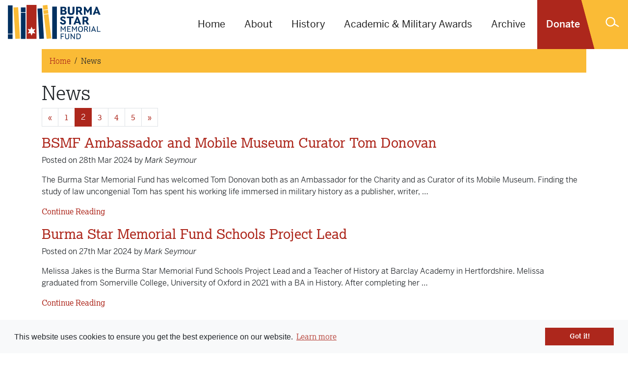

--- FILE ---
content_type: text/html; charset=UTF-8
request_url: https://burmastarmemorial.org/posts/news?page=2
body_size: 38478
content:
<!DOCTYPE html>
<html lang="en">
<head>
    <meta charset="utf-8">
    
    <title>News - Burma Star Memorial Fund</title>        <meta name="keywords" content=""/>
    <meta name="description" content=""/>
        <meta name="viewport" content="width=device-width, initial-scale=1.0">
    <meta name="csrf-token" content="rI2NwZzlI26PSIqd6wSggqQIbTsCcWljG3HheYqm">
        <link rel="apple-touch-icon" sizes="180x180" href="https://pastview-assets.s3-eu-west-1.amazonaws.com/org/63/site/img/favicons/apple-touch-icon.png?3643343289">
    <link rel="icon" type="image/png" sizes="32x32" href="https://pastview-assets.s3-eu-west-1.amazonaws.com/org/63/site/img/favicons/favicon-32x32.png?3643343289">
    <link rel="icon" type="image/png" sizes="16x16" href="https://pastview-assets.s3-eu-west-1.amazonaws.com/org/63/site/img/favicons/favicon-16x16.png?3643343289">
    <link rel="manifest" href="https://pastview-assets.s3-eu-west-1.amazonaws.com/org/63/site/img/favicons/site.webmanifest?3643343289">
    <link rel="mask-icon" href="https://pastview-assets.s3-eu-west-1.amazonaws.com/org/63/site/img/favicons/safari-pinned-tab.svg?3643343289" color="#ad271c">
    <link rel="shortcut icon" href="https://pastview-assets.s3-eu-west-1.amazonaws.com/org/63/site/img/favicons/favicon.ico?3643343289">
    <meta name="msapplication-TileColor" content="#ffffff">
    <meta name="msapplication-config" content="https://pastview-assets.s3-eu-west-1.amazonaws.com/org/63/site/img/favicons/browserconfig.xml?3643343289">
    <meta name="theme-color" content="#ffffff">
        
        
        <link href="https://pastview-assets.s3-eu-west-1.amazonaws.com/org/63/site/css/custom.css?3643343289" rel="stylesheet">
                <link rel="sitemap" type="application/xml" title="Sitemap" href="https://burmastarmemorial.org/sitemap.xml">
    
                <link href="https://pastview-assets.s3-eu-west-1.amazonaws.com/global/css/prettyPhoto.css?3643343289" rel="stylesheet" type="text/css" media="screen"
          title="prettyPhoto main stylesheet" charset="utf-8"/>
    
        
            
        <script type="text/javascript" src="https://pastview-assets.s3-eu-west-1.amazonaws.com/global/js/jquery.js?3643343289"></script>
    <script type="text/javascript" src="https://pastview-assets.s3-eu-west-1.amazonaws.com/global/js/jquery-ui.js?3643343289"></script>

        <script type="text/javascript" src="https://pastview-assets.s3-eu-west-1.amazonaws.com/global/js/popper.min.js?3643343289"></script>
    <script type="text/javascript" src="https://pastview-assets.s3-eu-west-1.amazonaws.com/global/js/bootstrap4/bootstrap.js?3643343289"></script>

            <script type="text/javascript" src="https://pastview-assets.s3-eu-west-1.amazonaws.com/org/63/site/js/custom.js?3643343289"></script>
    
                <script type="text/javascript" src="https://pastview-assets.s3-eu-west-1.amazonaws.com/global/js/jquery.prettyPhoto.js?3643343289"></script>
    <script type="text/javascript" src="https://pastview-assets.s3-eu-west-1.amazonaws.com/global/js/jquery.smoothZoom.js?3643343289"></script>
        
    <!-- Google Analytics --><script async src="https://www.googletagmanager.com/gtag/js?id=G-NRGKG41L8T"></script><script>
        window.dataLayer = window.dataLayer || [];
        function gtag(){ dataLayer.push(arguments); }
        gtag('js', new Date());

        gtag('config', 'UA-44316383-3', {
            'custom_map': {
                'dimension1': 'Organisation'
            },
            'send_page_view': false
        });
        gtag('event', 'page_view', {
            'send_to': 'UA-44316383-3',
            'Organisation': '63'
        });

        gtag('config', 'G-NRGKG41L8T', {
            'custom_map': {
                'dimension1': 'Organisation'
            },
            'send_page_view': false
        });
        gtag('event', 'page_view', {
            'send_to': 'G-NRGKG41L8T',
            'Organisation': '63'
        });

                                                                                gtag('config', 'G-EL96RRHZHX', {'send_page_view': false});
                        gtag('event', 'page_view', {
                            'send_to': 'G-EL96RRHZHX'
                        });
                                                
                        </script>
            </head>
<body class="pv-posts pv-posts-news ">
                    <header>
            <nav class="navbar fixed-top navbar-expand-xl d-flex align-items-start container-fluid"
         role="navigation">
                            <button type="button" class="navbar-toggler" data-toggle="collapse" data-target="#navbar">
                    <div></div><div></div><div></div>                </button>
                                        <a class="navbar-brand" href="https://burmastarmemorial.org">
                    <img src="https://pastview-assets.s3-eu-west-1.amazonaws.com/org/63/site/img/bs-logo-horizontal.svg?3643343289" class="img-responsive" alt="Burma Star Memorial Fund Logo">
                </a>
                                        <div class="navbar-search-donate">
                    <div class="navbar-donate d-none d-xl-flex nav-item">
                        <a href="/donate" class="nav-link">Donate</a>
                    </div>
                    <form class="navbar-search" action="/search">
                        <input type="hidden" name="action" value="search">
                        <div class="search-group">
                            <div class="input-group navbar-search-keyword">
                                <input type="text" placeholder="Enter keyword to search across the archive" name="q" class="form-control d-none d-xl-flex"/>
                                <div class="input-group-append d-none d-xl-flex">
                                    <button type="submit" class="btn btn-primary">
                                        <span class="far fa-search"></span>
                                    </button>
                                </div>
                            </div>
                            <button type="button" class="btn btn-secondary search-button">
                                <span class="far fa-search"></span>
                                <span class="far fa-times d-none"></span>
                            </button>
                        </div>
                    </form>
                </div>
                                        <div class="collapse navbar-collapse justify-content-between" id="navbar">
                    <ul class="navbar-nav">
                                                <li class="nav-item">
    <a class="nav-link" href="/" target="_self">
    Home
        </a>

</li>
<li class="nav-item">
    <a class="nav-link" href="/about" target="_self">
    About
        </a>

</li>
<li class="nav-item">
    <a class="nav-link" href="/history" target="_self">
    History
        </a>

</li>
<li class="nav-item">
    <a class="nav-link" href="/scholarship" target="_self">
    Academic &amp; Military Awards
        </a>

</li>
<li class="nav-item">
    <a class="nav-link" href="/archive" target="_self">
    Archive
        </a>

</li>
<li class="nav-item">
    <a class="nav-link" href="/campaign-memorials" target="_self">
    Campaign Memorials
        </a>

</li>
<li class="nav-item">
    <a class="nav-link" href="/contact" target="_self">
    Contact
        </a>

</li>
<li class="nav-item">
    <a class="nav-link" href="https://burmastarmemorial.org/posts/news" target="_self">
    News
        </a>

</li>

                        <li class="nav-item d-xl-none"><a href="/donate" target="_self" class="nav-link">Donate</a></li>

                                                                                                </ul>
                </div>
                </nav>
    </header>
    <main class="container" >
            <ul class="breadcrumb"><li class="first crumb-link breadcrumb-item"><a href="https://burmastarmemorial.org">Home</a></li><li class="last crumb-text breadcrumb-item"><span>News</span></li></ul>
                
    
        <h1>News</h1>

    
        
        <nav aria-label="pagination">
        <ul class="pagination">                <li class="pagination-prev page-item"><a class="page-link"
                                                                 href="https://burmastarmemorial.org/posts/news?page=1"
                                                                 rel="prev" aria-label="Previous page">&laquo;</a></li>
                                                                                    <li class="page-item"><a class="page-link"
                                                                             href="https://burmastarmemorial.org/posts/news?page=1" aria-label="Goto page 1">1</a></li>
                                                                                                <li class="page-item active"><span
                                        class="page-link" aria-label="Goto page 2">2</span></li>
                                                                                                <li class="page-item"><a class="page-link"
                                                                             href="https://burmastarmemorial.org/posts/news?page=3" aria-label="Goto page 3">3</a></li>
                                                                                                <li class="page-item"><a class="page-link"
                                                                             href="https://burmastarmemorial.org/posts/news?page=4" aria-label="Goto page 4">4</a></li>
                                                                                                <li class="page-item"><a class="page-link"
                                                                             href="https://burmastarmemorial.org/posts/news?page=5" aria-label="Goto page 5">5</a></li>
                                                                                        <li class="pagination-next page-item"><a class="page-link"
                                                                 href="https://burmastarmemorial.org/posts/news?page=3" rel="next" aria-label="Next page">&raquo;</a>
                </li>
                    </ul>
    </nav>
        <script type="text/javascript" src="https://pastview-assets.s3-eu-west-1.amazonaws.com/global/js/responsive-paginate.js?3643343289"></script>
    <script type="text/javascript">
        var js_pagination_run = false;

        if ( !js_pagination_run ) {
            js_pagination_run = true;
            setTimeout( function(){$(".pagination").rPage()}, 5000 );
        }
    </script>

        <div id="" class=" post-category-news">
                    <div class="post ">
                                                                        <div class="post-excerpt">
                                                    <div class="post-excerpt-header">
                                                                    <h3 class="post-excerpt-title">
                                        <a href="/posts/news/2024/03/bsmf-ambassador-and-mobile-museum-curator-tom-donovan" class="post-excerpt-continue">BSMF Ambassador and Mobile Museum Curator Tom Donovan</a>
                                    </h3>
                                                                                                                                            <p class="post-excerpt-date">
                                            Posted on 28th Mar 2024 by
                                            <em>Mark Seymour</em>
                                        </p>
                                                                                                </div>
                                                                                                            <p class="post-excerpt-body">
                                    The Burma Star Memorial Fund has welcomed Tom Donovan both as an Ambassador for the Charity and as Curator of its Mobile Museum.
Finding the study of law uncongenial Tom has spent his working life immersed in military history as a publisher, writer, …
                                </p>
                                                                                                                                        <p>
                                    <a href="/posts/news/2024/03/bsmf-ambassador-and-mobile-museum-curator-tom-donovan" class="post-excerpt-continue">Continue Reading</a>
                                </p>
                                                                        </div>
                            </div>
                    <div class="post ">
                                                                        <div class="post-excerpt">
                                                    <div class="post-excerpt-header">
                                                                    <h3 class="post-excerpt-title">
                                        <a href="/posts/news/2024/03/burma-star-memorial-fund-schools-project-lead" class="post-excerpt-continue">Burma Star Memorial Fund Schools Project Lead</a>
                                    </h3>
                                                                                                                                            <p class="post-excerpt-date">
                                            Posted on 27th Mar 2024 by
                                            <em>Mark Seymour</em>
                                        </p>
                                                                                                </div>
                                                                                                            <p class="post-excerpt-body">
                                    Melissa Jakes is the Burma Star Memorial Fund Schools Project Lead and a Teacher of History at Barclay Academy in Hertfordshire. 
Melissa graduated from Somerville College, University of Oxford in 2021 with a BA in History. After completing her …
                                </p>
                                                                                                                                        <p>
                                    <a href="/posts/news/2024/03/burma-star-memorial-fund-schools-project-lead" class="post-excerpt-continue">Continue Reading</a>
                                </p>
                                                                        </div>
                            </div>
                    <div class="post ">
                                                                        <div class="post-excerpt">
                                                    <div class="post-excerpt-header">
                                                                    <h3 class="post-excerpt-title">
                                        <a href="/posts/news/2024/03/kohima-80th-anniversary-commemoration-service" class="post-excerpt-continue">Kohima 80th Anniversary Commemoration Service</a>
                                    </h3>
                                                                                                                                            <p class="post-excerpt-date">
                                            Posted on 25th Mar 2024 by
                                            <em>Mark Seymour</em>
                                        </p>
                                                                                                </div>
                                                                                                            <p class="post-excerpt-body">
                                    The Kohima 80th Anniversary Commemoration Service will be held at York Minster on Thursday 4th July from 11am.
The Venerable Dr (Air Vice-Marshal) Giles Legood, Chaplain-in-Chief and Archdeacon for the RAF, who will give the Address.
For further de …
                                </p>
                                                                                                                                        <p>
                                    <a href="/posts/news/2024/03/kohima-80th-anniversary-commemoration-service" class="post-excerpt-continue">Continue Reading</a>
                                </p>
                                                                        </div>
                            </div>
                    <div class="post ">
                                                                        <div class="post-excerpt">
                                                    <div class="post-excerpt-header">
                                                                    <h3 class="post-excerpt-title">
                                        <a href="/posts/news/2024/01/levison-wood-becomes-a-bsmf-ambassador" class="post-excerpt-continue">Levison Wood becomes a BSMF Ambassador</a>
                                    </h3>
                                                                                                                                            <p class="post-excerpt-date">
                                            Posted on 4th Jan 2024 by
                                            <em>Mark Seymour</em>
                                        </p>
                                                                                                </div>
                                                                                                            <p class="post-excerpt-body">
                                    Author and explorer Levison Wood has become an Ambassador for the Burma Star Memorial Fund. 
Levison is a professional explorer, writer and photographer who has published 11 best-selling books and produced many critically acclaimed TV documentaries  …
                                </p>
                                                                                                                                        <p>
                                    <a href="/posts/news/2024/01/levison-wood-becomes-a-bsmf-ambassador" class="post-excerpt-continue">Continue Reading</a>
                                </p>
                                                                        </div>
                            </div>
                    <div class="post ">
                                                                        <div class="post-excerpt">
                                                    <div class="post-excerpt-header">
                                                                    <h3 class="post-excerpt-title">
                                        <a href="/posts/news/2023/11/bsmf-remembrance-piece-in-the-express" class="post-excerpt-continue">BSMF CEO Remembrance piece in the Express</a>
                                    </h3>
                                                                                                                                            <p class="post-excerpt-date">
                                            Posted on 12th Nov 2023 by
                                            <em>Mark Seymour</em>
                                        </p>
                                                                                                </div>
                                                                                                            <p class="post-excerpt-body">
                                    Burma Star Memorial Fund CEO Mark Cann has written a Remembrance piece in the Express this weekend.
He writes: &quot;The time for Remembrance comes round again: shoes are shined, suits sent to the dry cleaners, banners dusted off, bands play, ancestry we …
                                </p>
                                                                                                                                        <p>
                                    <a href="/posts/news/2023/11/bsmf-remembrance-piece-in-the-express" class="post-excerpt-continue">Continue Reading</a>
                                </p>
                                                                        </div>
                            </div>
                    <div class="post ">
                                                                        <div class="post-excerpt">
                                                    <div class="post-excerpt-header">
                                                                    <h3 class="post-excerpt-title">
                                        <a href="/posts/news/2023/09/support-from-the-veterans-foundation" class="post-excerpt-continue">Support from the Veterans&#039; Foundation</a>
                                    </h3>
                                                                                                                                            <p class="post-excerpt-date">
                                            Posted on 25th Sep 2023 by
                                            <em>Mark Seymour</em>
                                        </p>
                                                                                                </div>
                                                                                                            <p class="post-excerpt-body">
                                    The Burma Star Memorial Fund would like to thank the Veterans&#039; Foundation for it&#039;s recent support. The £8,000 grant will be hugely important to the Charity&#039;s Benevolence work.
The Veterans&#039; Foundation was set up to help fund charities and other cha …
                                </p>
                                                                                                                                        <p>
                                    <a href="/posts/news/2023/09/support-from-the-veterans-foundation" class="post-excerpt-continue">Continue Reading</a>
                                </p>
                                                                        </div>
                            </div>
                    <div class="post ">
                                                                        <div class="post-excerpt">
                                                    <div class="post-excerpt-header">
                                                                    <h3 class="post-excerpt-title">
                                        <a href="/posts/news/2023/08/vj-day-celebrations" class="post-excerpt-continue">VJ-Day Celebrations</a>
                                    </h3>
                                                                                                                                            <p class="post-excerpt-date">
                                            Posted on 31st Aug 2023 by
                                            <em>Mark Seymour</em>
                                        </p>
                                                                                                </div>
                                                                                                            <p class="post-excerpt-body">
                                    The Chindit and Burma Star Memorial Day took place at the National Memorial Arboretum (NMA) in August.
Among the Veterans and serving personnel who gathered to pay their respects was Burma Star Memorial Fund Trustee Vikas Krishan who gave the Exhort …
                                </p>
                                                                                                                                        <p>
                                    <a href="/posts/news/2023/08/vj-day-celebrations" class="post-excerpt-continue">Continue Reading</a>
                                </p>
                                                                        </div>
                            </div>
                    <div class="post ">
                                                                        <div class="post-excerpt">
                                                    <div class="post-excerpt-header">
                                                                    <h3 class="post-excerpt-title">
                                        <a href="/posts/news/2023/08/bsmf-newsletter-13-out-now" class="post-excerpt-continue">BSMF Newsletter 13 out now</a>
                                    </h3>
                                                                                                                                            <p class="post-excerpt-date">
                                            Posted on 31st Aug 2023 by
                                            <em>Mark Seymour</em>
                                        </p>
                                                                                                </div>
                                                                                                            <p class="post-excerpt-body">
                                    The latest edition of the ever-popular BSMF Newsletter is out now. Containing up-to-date coverage of developments at the Charity and our Burma Star Veterans it&#039;s a must read. This edition brings you details of two new BSMF Scholars as well as the VJ- …
                                </p>
                                                                                                                                        <p>
                                    <a href="/posts/news/2023/08/bsmf-newsletter-13-out-now" class="post-excerpt-continue">Continue Reading</a>
                                </p>
                                                                        </div>
                            </div>
                    <div class="post ">
                                                                        <div class="post-excerpt">
                                                    <div class="post-excerpt-header">
                                                                    <h3 class="post-excerpt-title">
                                        <a href="/posts/news/2023/06/bsmf-director-talks-to-bbc-radio-wiltshire" class="post-excerpt-continue">BSMF Director talks to BBC Radio Wiltshire</a>
                                    </h3>
                                                                                                                                            <p class="post-excerpt-date">
                                            Posted on 26th Jun 2023 by
                                            <em>Mark Seymour</em>
                                        </p>
                                                                                                </div>
                                                                                                            <p class="post-excerpt-body">
                                    Burma Star Memorial Fund Director Mark Cann has been speaking on BBC Radio Wiltshire about the state of fund-raising among military charities. Listen below.


                                </p>
                                                                                                                                        <p>
                                    <a href="/posts/news/2023/06/bsmf-director-talks-to-bbc-radio-wiltshire" class="post-excerpt-continue">Continue Reading</a>
                                </p>
                                                                        </div>
                            </div>
                    <div class="post ">
                                                                        <div class="post-excerpt">
                                                    <div class="post-excerpt-header">
                                                                    <h3 class="post-excerpt-title">
                                        <a href="/posts/news/2022/08/book-release-the-final-curtain-burma-19411945-veterans-stories-by-author-jeremy-archer" class="post-excerpt-continue">Book release of The Final Curtain: Burma, 1941–1945 by author Jeremy Archer</a>
                                    </h3>
                                                                                                                                            <p class="post-excerpt-date">
                                            Posted on 17th Aug 2022 by
                                            <em>Mark Seymour</em>
                                        </p>
                                                                                                </div>
                                                                                                            <p class="post-excerpt-body">
                                    The Final Curtain: Burma 1941-1945 by author and BSMF Trustee Jeremy Archer comprises interviews with some of the very few surviving veterans of this most arduous of campaigns. In their own words, soldiers, sailors and airmen now aged between 95 and  …
                                </p>
                                                                                                                                        <p>
                                    <a href="/posts/news/2022/08/book-release-the-final-curtain-burma-19411945-veterans-stories-by-author-jeremy-archer" class="post-excerpt-continue">Continue Reading</a>
                                </p>
                                                                        </div>
                            </div>
            </div>
        <nav aria-label="pagination">
        <ul class="pagination">                <li class="pagination-prev page-item"><a class="page-link"
                                                                 href="https://burmastarmemorial.org/posts/news?page=1"
                                                                 rel="prev" aria-label="Previous page">&laquo;</a></li>
                                                                                    <li class="page-item"><a class="page-link"
                                                                             href="https://burmastarmemorial.org/posts/news?page=1" aria-label="Goto page 1">1</a></li>
                                                                                                <li class="page-item active"><span
                                        class="page-link" aria-label="Goto page 2">2</span></li>
                                                                                                <li class="page-item"><a class="page-link"
                                                                             href="https://burmastarmemorial.org/posts/news?page=3" aria-label="Goto page 3">3</a></li>
                                                                                                <li class="page-item"><a class="page-link"
                                                                             href="https://burmastarmemorial.org/posts/news?page=4" aria-label="Goto page 4">4</a></li>
                                                                                                <li class="page-item"><a class="page-link"
                                                                             href="https://burmastarmemorial.org/posts/news?page=5" aria-label="Goto page 5">5</a></li>
                                                                                        <li class="pagination-next page-item"><a class="page-link"
                                                                 href="https://burmastarmemorial.org/posts/news?page=3" rel="next" aria-label="Next page">&raquo;</a>
                </li>
                    </ul>
    </nav>
        <script type="text/javascript" src="https://pastview-assets.s3-eu-west-1.amazonaws.com/global/js/responsive-paginate.js?3643343289"></script>
    <script type="text/javascript">
        var js_pagination_run = false;

        if ( !js_pagination_run ) {
            js_pagination_run = true;
            setTimeout( function(){$(".pagination").rPage()}, 5000 );
        }
    </script>


    </main>

    <footer>
                    <div class="pre-footer container-fluid parallax">
                <div class="container section d-flex justify-content-center">
                    <div class="kohima-epitath">
                        <h3>
                            “When you go home, tell them of us and say,<br>
                            for your tomorrow, we gave our today.”
                        </h3>
                        <h4>The Kohima Epitaph</h4>
                    </div>
                </div>
            </div>
                            <div class="main-footer">
                <div class="container">
                    <div class="row">
                        <div class="col-12 col-md-2">
                            <img src="https://pastview-assets.s3-eu-west-1.amazonaws.com/org/63/site/img/footer-logo.png?3643343289" alt="Burma Star Memorial Fund logo" class="img-fluid footer-logo">
                        </div>
                        <div class="col-12 col-md-7">
                            <div class="row">
                                <div class="col-12 col-md-6">
                                    <span class="footer-heading">Helpful Links</span>
                                    <ul>
                                        <li>
                                            <a href="https://burmastarmemorial.org/privacy-policy">Privacy Policy</a>
                                        </li>
                                        <li>
                                            <a href="/faq">FAQs</a>
                                        </li>
                                        <li>
                                            <a href="https://burmastarmemorial.org/terms-conditions">Terms &amp; Conditions</a>
                                        </li>
                                        <li>
                                            <a href="/links">Links</a>
                                        </li>
                                    </ul>
                                </div>
                                <div class="col-12 col-md-6">
                                    <span class="footer-heading">Patron of the<br>Burma Star Memorial Fund</span>
                                    <ul>
                                        <li>
                                            <a href="/#hrh">HRH King Charles III KG KT GCB OM</a>
                                        </li>
                                    </ul>

                                    <span class="footer-heading">Trustees</span>
                                    <ul>
                                        <li><a href="/about#about-trustees-viscount">The Viscount Slim (Chairman)</a></li>
                                        <li><a href="/about#about-trustees-admiral">Rear Admiral CHT Clayton</a></li>
                                        <li><a href="/about#about-trustees-esq">JM Archer Esq</a></li>
                                        <li><a href="/about#about-vikas-krishan">Vikas Krishan</a></li>
                                        <li><a href="/about#about-paul-corden">Lieutenant Colonel Paul Corden</a></li>
                                    </ul>
                                </div>
                            </div>
                        </div>
                        <div class="col-12 col-md-3">
                            <span class="snippet snippet-text-html" id="snippet-contact-address"><p>The Burma Star Memorial Fund<br />10 A High Street<br />Pewsey&nbsp;<br />SN9 5AQ</p></span>
                            <p>
                                <a href="https://burmastarmemorial.org/contact"><span class="fas fa-map-marker-alt"></span> Get Directions</a>
                            </p>
                            <span class="snippet snippet-text-html" id="snippet-contact-email-phone"><p>Email:</p><p><a href="mailto:admin@burmastar.org.uk">admin@burmastar.org.uk</a></p><p><br /> Telephone:</p><p>01672 564911<br /><br /></p><p>&nbsp;</p></span>
                        </div>
                    </div>
                </div>
            </div>
                            <div class="post-footer">
                <div class="post-footer-first container-fluid">
                    <div class="container d-flex justify-content-between">
                <span>
                    Copyright &copy; 2026.
                    Burma Star Memorial Fund is a registered charity in England and Wales (no 1109753).
                </span>
                    </div>
                </div>
                <div class="post-footer-second container-fluid">
                    <div id="footer-pastview-content" class="container text-center">
                        Website powered by <a href="https://pastview.townswebarchiving.com" target="_blank"><span class="brand-wrapper"><span class="brand-emblem"></span><span class="brand-pastview">Past<span class="brand-view">View</span></span></span></a>
                    </div>
                </div>
            </div>
            </footer>

            <script src="https://pastview-assets.s3-eu-west-1.amazonaws.com/global/js/cookieconsent.js?3643343289"></script>
        <script>
            // Cookie Consent
            window.cookieconsent.initialise({
                cookie: {
                    expiryDays: 180 //6 months in line with current ePrivacy draft regs
                },
                law: {
                    countryCode: 'UK'
                },
                content: {
                    href: 'https://burmastarmemorial.org/cookie-policy'
                }
            });
        </script>
    </body>
</html>


--- FILE ---
content_type: text/css
request_url: https://pastview-assets.s3-eu-west-1.amazonaws.com/org/63/site/css/custom.css?3643343289
body_size: 69066
content:
@import url(https://fonts.googleapis.com/css2?family=Lato:ital,wght@0,100%3B0,300%3B0,400%3B0,700%3B1,100%3B1,300%3B1,400%3B1,700&display=swap);@import url(https://use.typekit.net/ihh4qsw.css);.brand-wrapper{white-space:nowrap}.brand-wrapper .brand-pastview{font-family:Lato,Helvetica,Arial,sans-serif;font-size:100%;font-style:normal;letter-spacing:.02em;color:#1c9dd9}.brand-wrapper .brand-emblem{display:inline-block;background-image:url(/global/img/pastview-emblem-32.png);width:1em;height:1em;background-size:1em;margin-right:.2em;vertical-align:-.14em}.brand-wrapper .brand-emblem.brand-inverse{background-image:url(/global/img/pastview-emblem-dark-32.png)}.brand-view{font-weight:700;color:#231f20}.brand-inverse{color:#fff}

/*!
 * Bootstrap v4.6.2 (https://getbootstrap.com/)
 * Copyright 2011-2022 The Bootstrap Authors
 * Copyright 2011-2022 Twitter, Inc.
 * Licensed under MIT (https://github.com/twbs/bootstrap/blob/main/LICENSE)
 */:root{--blue:#013060;--indigo:#6610f2;--purple:#6f42c1;--pink:#e83e8c;--red:#ad271c;--orange:#fd7e14;--yellow:#fabb36;--green:#28a745;--teal:#20c997;--cyan:#17a2b8;--white:#fff;--gray:#6c757d;--gray-dark:#343a40;--primary:#ad271c;--secondary:#fabb36;--success:#28a745;--info:#17a2b8;--warning:#fabb36;--danger:#ad271c;--light:#f8f9fa;--dark:#343a40;--breakpoint-xs:0;--breakpoint-sm:576px;--breakpoint-md:768px;--breakpoint-lg:992px;--breakpoint-xl:1200px;--breakpoint-xxl:1330px;--font-family-sans-serif:-apple-system,BlinkMacSystemFont,benton-sans,sans-serif;--font-family-monospace:SFMono-Regular,Menlo,Monaco,Consolas,"Liberation Mono","Courier New",monospace}*,:after,:before{box-sizing:border-box}html{font-family:sans-serif;line-height:1.15;-webkit-text-size-adjust:100%;-webkit-tap-highlight-color:rgba(24,24,24,0)}article,aside,figcaption,figure,footer,header,hgroup,main,nav,section{display:block}body{margin:0;font-family:-apple-system,BlinkMacSystemFont,benton-sans,sans-serif;font-size:1rem;font-weight:400;line-height:1.5;color:#212529;text-align:left;background-color:#fff}[tabindex="-1"]:focus:not(:focus-visible){outline:0!important}hr{box-sizing:content-box;height:0;overflow:visible}h1,h2,h3,h4,h5,h6{margin-top:0;margin-bottom:.5rem}p{margin-top:0;margin-bottom:1rem}abbr[data-original-title],abbr[title]{text-decoration:underline;-webkit-text-decoration:underline dotted;text-decoration:underline dotted;cursor:help;border-bottom:0;-webkit-text-decoration-skip-ink:none;text-decoration-skip-ink:none}address{font-style:normal;line-height:inherit}address,dl,ol,ul{margin-bottom:1rem}dl,ol,ul{margin-top:0}ol ol,ol ul,ul ol,ul ul{margin-bottom:0}dt{font-weight:700}dd{margin-bottom:.5rem;margin-left:0}blockquote{margin:0 0 1rem}b,strong{font-weight:bolder}small{font-size:80%}sub,sup{position:relative;font-size:75%;line-height:0;vertical-align:baseline}sub{bottom:-.25em}sup{top:-.5em}a{color:#ad271c;text-decoration:none;background-color:transparent}a:hover{color:#6b1811;text-decoration:underline}a:not([href]):not([class]),a:not([href]):not([class]):hover{color:inherit;text-decoration:none}code,kbd,pre,samp{font-family:SFMono-Regular,Menlo,Monaco,Consolas,Liberation Mono,Courier New,monospace;font-size:1em}pre{margin-top:0;margin-bottom:1rem;overflow:auto;-ms-overflow-style:scrollbar}figure{margin:0 0 1rem}img{border-style:none}img,svg{vertical-align:middle}svg{overflow:hidden}table{border-collapse:collapse}caption{padding-top:.75rem;padding-bottom:.75rem;color:#6c757d;text-align:left;caption-side:bottom}th{text-align:inherit;text-align:-webkit-match-parent}label{display:inline-block;margin-bottom:.5rem}button{border-radius:0}button:focus:not(:focus-visible){outline:0}button,input,optgroup,select,textarea{margin:0;font-family:inherit;font-size:inherit;line-height:inherit}button,input{overflow:visible}button,select{text-transform:none}[role=button]{cursor:pointer}select{word-wrap:normal}[type=button],[type=reset],[type=submit],button{-webkit-appearance:button}[type=button]:not(:disabled),[type=reset]:not(:disabled),[type=submit]:not(:disabled),button:not(:disabled){cursor:pointer}[type=button]::-moz-focus-inner,[type=reset]::-moz-focus-inner,[type=submit]::-moz-focus-inner,button::-moz-focus-inner{padding:0;border-style:none}input[type=checkbox],input[type=radio]{box-sizing:border-box;padding:0}textarea{overflow:auto;resize:vertical}fieldset{min-width:0;padding:0;margin:0;border:0}legend{display:block;width:100%;max-width:100%;padding:0;margin-bottom:.5rem;font-size:1.5rem;line-height:inherit;color:inherit;white-space:normal}progress{vertical-align:baseline}[type=number]::-webkit-inner-spin-button,[type=number]::-webkit-outer-spin-button{height:auto}[type=search]{outline-offset:-2px;-webkit-appearance:none}[type=search]::-webkit-search-decoration{-webkit-appearance:none}::-webkit-file-upload-button{font:inherit;-webkit-appearance:button}output{display:inline-block}summary{display:list-item;cursor:pointer}template{display:none}[hidden]{display:none!important}.h1,.h2,.h3,.h4,.h5,.h6,h1,h2,h3,h4,h5,h6{margin-bottom:.5rem;font-family:-apple-system,BlinkMacSystemFont,lexia,serif;font-weight:400;line-height:1.2}.h1,h1{font-size:2.5rem}.h2,h2{font-size:2rem}.h3,h3{font-size:1.75rem}.h4,h4{font-size:1.5rem}.h5,h5{font-size:1.25rem}.h6,h6{font-size:1rem}.lead{font-size:1.25rem;font-weight:300}.display-1{font-size:6rem}.display-1,.display-2{font-weight:300;line-height:1.2}.display-2{font-size:5.5rem}.display-3{font-size:4.5rem}.display-3,.display-4{font-weight:300;line-height:1.2}.display-4{font-size:3.5rem}hr{margin-top:1rem;margin-bottom:1rem;border:0;border-top:1px solid rgba(24,24,24,.1)}.small,small{font-size:.875em;font-weight:400}.mark,mark{padding:.2em;background-color:#fcf8e3}.list-inline,.list-unstyled{padding-left:0;list-style:none}.list-inline-item{display:inline-block}.list-inline-item:not(:last-child){margin-right:.5rem}.initialism{font-size:90%;text-transform:uppercase}.blockquote{margin-bottom:1rem;font-size:1.25rem}.blockquote-footer{display:block;font-size:.875em;color:#6c757d}.blockquote-footer:before{content:"\2014\A0"}.img-fluid,.img-thumbnail{max-width:100%;height:auto}.img-thumbnail{padding:.25rem;background-color:#fff;border:1px solid #dee2e6;border-radius:0}.figure{display:inline-block}.figure-img{margin-bottom:.5rem;line-height:1}.figure-caption{font-size:90%;color:#6c757d}code{font-size:87.5%;color:#e83e8c;word-wrap:break-word}a>code{color:inherit}kbd{padding:.2rem .4rem;font-size:87.5%;color:#fff;background-color:#212529;border-radius:0}kbd kbd{padding:0;font-size:100%;font-weight:700}pre{display:block;font-size:87.5%;color:#212529}pre code{font-size:inherit;color:inherit;word-break:normal}.pre-scrollable{max-height:340px;overflow-y:scroll}.container,.container-fluid,.container-lg,.container-md,.container-sm,.container-xl,.container-xxl{width:100%;padding-right:15px;padding-left:15px;margin-right:auto;margin-left:auto}@media (min-width:576px){.container,.container-sm{max-width:540px}}@media (min-width:768px){.container,.container-md,.container-sm{max-width:720px}}@media (min-width:992px){.container,.container-lg,.container-md,.container-sm{max-width:960px}}@media (min-width:1200px){.container,.container-lg,.container-md,.container-sm,.container-xl{max-width:1140px}}@media (min-width:1330px){.container,.container-lg,.container-md,.container-sm,.container-xl,.container-xxl{max-width:1270px}}.row{display:flex;flex-wrap:wrap;margin-right:-15px;margin-left:-15px}.no-gutters{margin-right:0;margin-left:0}.no-gutters>.col,.no-gutters>[class*=col-]{padding-right:0;padding-left:0}.col,.col-1,.col-2,.col-3,.col-4,.col-5,.col-6,.col-7,.col-8,.col-9,.col-10,.col-11,.col-12,.col-auto,.col-lg,.col-lg-1,.col-lg-2,.col-lg-3,.col-lg-4,.col-lg-5,.col-lg-6,.col-lg-7,.col-lg-8,.col-lg-9,.col-lg-10,.col-lg-11,.col-lg-12,.col-lg-auto,.col-md,.col-md-1,.col-md-2,.col-md-3,.col-md-4,.col-md-5,.col-md-6,.col-md-7,.col-md-8,.col-md-9,.col-md-10,.col-md-11,.col-md-12,.col-md-auto,.col-sm,.col-sm-1,.col-sm-2,.col-sm-3,.col-sm-4,.col-sm-5,.col-sm-6,.col-sm-7,.col-sm-8,.col-sm-9,.col-sm-10,.col-sm-11,.col-sm-12,.col-sm-auto,.col-xl,.col-xl-1,.col-xl-2,.col-xl-3,.col-xl-4,.col-xl-5,.col-xl-6,.col-xl-7,.col-xl-8,.col-xl-9,.col-xl-10,.col-xl-11,.col-xl-12,.col-xl-auto,.col-xxl,.col-xxl-1,.col-xxl-2,.col-xxl-3,.col-xxl-4,.col-xxl-5,.col-xxl-6,.col-xxl-7,.col-xxl-8,.col-xxl-9,.col-xxl-10,.col-xxl-11,.col-xxl-12,.col-xxl-auto{position:relative;width:100%;padding-right:15px;padding-left:15px}.col{flex-basis:0;flex-grow:1;max-width:100%}.row-cols-1>*{flex:0 0 100%;max-width:100%}.row-cols-2>*{flex:0 0 50%;max-width:50%}.row-cols-3>*{flex:0 0 33.33333333%;max-width:33.33333333%}.row-cols-4>*{flex:0 0 25%;max-width:25%}.row-cols-5>*{flex:0 0 20%;max-width:20%}.row-cols-6>*{flex:0 0 16.66666667%;max-width:16.66666667%}.col-auto{flex:0 0 auto;width:auto;max-width:100%}.col-1{flex:0 0 8.33333333%;max-width:8.33333333%}.col-2{flex:0 0 16.66666667%;max-width:16.66666667%}.col-3{flex:0 0 25%;max-width:25%}.col-4{flex:0 0 33.33333333%;max-width:33.33333333%}.col-5{flex:0 0 41.66666667%;max-width:41.66666667%}.col-6{flex:0 0 50%;max-width:50%}.col-7{flex:0 0 58.33333333%;max-width:58.33333333%}.col-8{flex:0 0 66.66666667%;max-width:66.66666667%}.col-9{flex:0 0 75%;max-width:75%}.col-10{flex:0 0 83.33333333%;max-width:83.33333333%}.col-11{flex:0 0 91.66666667%;max-width:91.66666667%}.col-12{flex:0 0 100%;max-width:100%}.order-first{order:-1}.order-last{order:13}.order-0{order:0}.order-1{order:1}.order-2{order:2}.order-3{order:3}.order-4{order:4}.order-5{order:5}.order-6{order:6}.order-7{order:7}.order-8{order:8}.order-9{order:9}.order-10{order:10}.order-11{order:11}.order-12{order:12}.offset-1{margin-left:8.33333333%}.offset-2{margin-left:16.66666667%}.offset-3{margin-left:25%}.offset-4{margin-left:33.33333333%}.offset-5{margin-left:41.66666667%}.offset-6{margin-left:50%}.offset-7{margin-left:58.33333333%}.offset-8{margin-left:66.66666667%}.offset-9{margin-left:75%}.offset-10{margin-left:83.33333333%}.offset-11{margin-left:91.66666667%}@media (min-width:576px){.col-sm{flex-basis:0;flex-grow:1;max-width:100%}.row-cols-sm-1>*{flex:0 0 100%;max-width:100%}.row-cols-sm-2>*{flex:0 0 50%;max-width:50%}.row-cols-sm-3>*{flex:0 0 33.33333333%;max-width:33.33333333%}.row-cols-sm-4>*{flex:0 0 25%;max-width:25%}.row-cols-sm-5>*{flex:0 0 20%;max-width:20%}.row-cols-sm-6>*{flex:0 0 16.66666667%;max-width:16.66666667%}.col-sm-auto{flex:0 0 auto;width:auto;max-width:100%}.col-sm-1{flex:0 0 8.33333333%;max-width:8.33333333%}.col-sm-2{flex:0 0 16.66666667%;max-width:16.66666667%}.col-sm-3{flex:0 0 25%;max-width:25%}.col-sm-4{flex:0 0 33.33333333%;max-width:33.33333333%}.col-sm-5{flex:0 0 41.66666667%;max-width:41.66666667%}.col-sm-6{flex:0 0 50%;max-width:50%}.col-sm-7{flex:0 0 58.33333333%;max-width:58.33333333%}.col-sm-8{flex:0 0 66.66666667%;max-width:66.66666667%}.col-sm-9{flex:0 0 75%;max-width:75%}.col-sm-10{flex:0 0 83.33333333%;max-width:83.33333333%}.col-sm-11{flex:0 0 91.66666667%;max-width:91.66666667%}.col-sm-12{flex:0 0 100%;max-width:100%}.order-sm-first{order:-1}.order-sm-last{order:13}.order-sm-0{order:0}.order-sm-1{order:1}.order-sm-2{order:2}.order-sm-3{order:3}.order-sm-4{order:4}.order-sm-5{order:5}.order-sm-6{order:6}.order-sm-7{order:7}.order-sm-8{order:8}.order-sm-9{order:9}.order-sm-10{order:10}.order-sm-11{order:11}.order-sm-12{order:12}.offset-sm-0{margin-left:0}.offset-sm-1{margin-left:8.33333333%}.offset-sm-2{margin-left:16.66666667%}.offset-sm-3{margin-left:25%}.offset-sm-4{margin-left:33.33333333%}.offset-sm-5{margin-left:41.66666667%}.offset-sm-6{margin-left:50%}.offset-sm-7{margin-left:58.33333333%}.offset-sm-8{margin-left:66.66666667%}.offset-sm-9{margin-left:75%}.offset-sm-10{margin-left:83.33333333%}.offset-sm-11{margin-left:91.66666667%}}@media (min-width:768px){.col-md{flex-basis:0;flex-grow:1;max-width:100%}.row-cols-md-1>*{flex:0 0 100%;max-width:100%}.row-cols-md-2>*{flex:0 0 50%;max-width:50%}.row-cols-md-3>*{flex:0 0 33.33333333%;max-width:33.33333333%}.row-cols-md-4>*{flex:0 0 25%;max-width:25%}.row-cols-md-5>*{flex:0 0 20%;max-width:20%}.row-cols-md-6>*{flex:0 0 16.66666667%;max-width:16.66666667%}.col-md-auto{flex:0 0 auto;width:auto;max-width:100%}.col-md-1{flex:0 0 8.33333333%;max-width:8.33333333%}.col-md-2{flex:0 0 16.66666667%;max-width:16.66666667%}.col-md-3{flex:0 0 25%;max-width:25%}.col-md-4{flex:0 0 33.33333333%;max-width:33.33333333%}.col-md-5{flex:0 0 41.66666667%;max-width:41.66666667%}.col-md-6{flex:0 0 50%;max-width:50%}.col-md-7{flex:0 0 58.33333333%;max-width:58.33333333%}.col-md-8{flex:0 0 66.66666667%;max-width:66.66666667%}.col-md-9{flex:0 0 75%;max-width:75%}.col-md-10{flex:0 0 83.33333333%;max-width:83.33333333%}.col-md-11{flex:0 0 91.66666667%;max-width:91.66666667%}.col-md-12{flex:0 0 100%;max-width:100%}.order-md-first{order:-1}.order-md-last{order:13}.order-md-0{order:0}.order-md-1{order:1}.order-md-2{order:2}.order-md-3{order:3}.order-md-4{order:4}.order-md-5{order:5}.order-md-6{order:6}.order-md-7{order:7}.order-md-8{order:8}.order-md-9{order:9}.order-md-10{order:10}.order-md-11{order:11}.order-md-12{order:12}.offset-md-0{margin-left:0}.offset-md-1{margin-left:8.33333333%}.offset-md-2{margin-left:16.66666667%}.offset-md-3{margin-left:25%}.offset-md-4{margin-left:33.33333333%}.offset-md-5{margin-left:41.66666667%}.offset-md-6{margin-left:50%}.offset-md-7{margin-left:58.33333333%}.offset-md-8{margin-left:66.66666667%}.offset-md-9{margin-left:75%}.offset-md-10{margin-left:83.33333333%}.offset-md-11{margin-left:91.66666667%}}@media (min-width:992px){.col-lg{flex-basis:0;flex-grow:1;max-width:100%}.row-cols-lg-1>*{flex:0 0 100%;max-width:100%}.row-cols-lg-2>*{flex:0 0 50%;max-width:50%}.row-cols-lg-3>*{flex:0 0 33.33333333%;max-width:33.33333333%}.row-cols-lg-4>*{flex:0 0 25%;max-width:25%}.row-cols-lg-5>*{flex:0 0 20%;max-width:20%}.row-cols-lg-6>*{flex:0 0 16.66666667%;max-width:16.66666667%}.col-lg-auto{flex:0 0 auto;width:auto;max-width:100%}.col-lg-1{flex:0 0 8.33333333%;max-width:8.33333333%}.col-lg-2{flex:0 0 16.66666667%;max-width:16.66666667%}.col-lg-3{flex:0 0 25%;max-width:25%}.col-lg-4{flex:0 0 33.33333333%;max-width:33.33333333%}.col-lg-5{flex:0 0 41.66666667%;max-width:41.66666667%}.col-lg-6{flex:0 0 50%;max-width:50%}.col-lg-7{flex:0 0 58.33333333%;max-width:58.33333333%}.col-lg-8{flex:0 0 66.66666667%;max-width:66.66666667%}.col-lg-9{flex:0 0 75%;max-width:75%}.col-lg-10{flex:0 0 83.33333333%;max-width:83.33333333%}.col-lg-11{flex:0 0 91.66666667%;max-width:91.66666667%}.col-lg-12{flex:0 0 100%;max-width:100%}.order-lg-first{order:-1}.order-lg-last{order:13}.order-lg-0{order:0}.order-lg-1{order:1}.order-lg-2{order:2}.order-lg-3{order:3}.order-lg-4{order:4}.order-lg-5{order:5}.order-lg-6{order:6}.order-lg-7{order:7}.order-lg-8{order:8}.order-lg-9{order:9}.order-lg-10{order:10}.order-lg-11{order:11}.order-lg-12{order:12}.offset-lg-0{margin-left:0}.offset-lg-1{margin-left:8.33333333%}.offset-lg-2{margin-left:16.66666667%}.offset-lg-3{margin-left:25%}.offset-lg-4{margin-left:33.33333333%}.offset-lg-5{margin-left:41.66666667%}.offset-lg-6{margin-left:50%}.offset-lg-7{margin-left:58.33333333%}.offset-lg-8{margin-left:66.66666667%}.offset-lg-9{margin-left:75%}.offset-lg-10{margin-left:83.33333333%}.offset-lg-11{margin-left:91.66666667%}}@media (min-width:1200px){.col-xl{flex-basis:0;flex-grow:1;max-width:100%}.row-cols-xl-1>*{flex:0 0 100%;max-width:100%}.row-cols-xl-2>*{flex:0 0 50%;max-width:50%}.row-cols-xl-3>*{flex:0 0 33.33333333%;max-width:33.33333333%}.row-cols-xl-4>*{flex:0 0 25%;max-width:25%}.row-cols-xl-5>*{flex:0 0 20%;max-width:20%}.row-cols-xl-6>*{flex:0 0 16.66666667%;max-width:16.66666667%}.col-xl-auto{flex:0 0 auto;width:auto;max-width:100%}.col-xl-1{flex:0 0 8.33333333%;max-width:8.33333333%}.col-xl-2{flex:0 0 16.66666667%;max-width:16.66666667%}.col-xl-3{flex:0 0 25%;max-width:25%}.col-xl-4{flex:0 0 33.33333333%;max-width:33.33333333%}.col-xl-5{flex:0 0 41.66666667%;max-width:41.66666667%}.col-xl-6{flex:0 0 50%;max-width:50%}.col-xl-7{flex:0 0 58.33333333%;max-width:58.33333333%}.col-xl-8{flex:0 0 66.66666667%;max-width:66.66666667%}.col-xl-9{flex:0 0 75%;max-width:75%}.col-xl-10{flex:0 0 83.33333333%;max-width:83.33333333%}.col-xl-11{flex:0 0 91.66666667%;max-width:91.66666667%}.col-xl-12{flex:0 0 100%;max-width:100%}.order-xl-first{order:-1}.order-xl-last{order:13}.order-xl-0{order:0}.order-xl-1{order:1}.order-xl-2{order:2}.order-xl-3{order:3}.order-xl-4{order:4}.order-xl-5{order:5}.order-xl-6{order:6}.order-xl-7{order:7}.order-xl-8{order:8}.order-xl-9{order:9}.order-xl-10{order:10}.order-xl-11{order:11}.order-xl-12{order:12}.offset-xl-0{margin-left:0}.offset-xl-1{margin-left:8.33333333%}.offset-xl-2{margin-left:16.66666667%}.offset-xl-3{margin-left:25%}.offset-xl-4{margin-left:33.33333333%}.offset-xl-5{margin-left:41.66666667%}.offset-xl-6{margin-left:50%}.offset-xl-7{margin-left:58.33333333%}.offset-xl-8{margin-left:66.66666667%}.offset-xl-9{margin-left:75%}.offset-xl-10{margin-left:83.33333333%}.offset-xl-11{margin-left:91.66666667%}}@media (min-width:1330px){.col-xxl{flex-basis:0;flex-grow:1;max-width:100%}.row-cols-xxl-1>*{flex:0 0 100%;max-width:100%}.row-cols-xxl-2>*{flex:0 0 50%;max-width:50%}.row-cols-xxl-3>*{flex:0 0 33.33333333%;max-width:33.33333333%}.row-cols-xxl-4>*{flex:0 0 25%;max-width:25%}.row-cols-xxl-5>*{flex:0 0 20%;max-width:20%}.row-cols-xxl-6>*{flex:0 0 16.66666667%;max-width:16.66666667%}.col-xxl-auto{flex:0 0 auto;width:auto;max-width:100%}.col-xxl-1{flex:0 0 8.33333333%;max-width:8.33333333%}.col-xxl-2{flex:0 0 16.66666667%;max-width:16.66666667%}.col-xxl-3{flex:0 0 25%;max-width:25%}.col-xxl-4{flex:0 0 33.33333333%;max-width:33.33333333%}.col-xxl-5{flex:0 0 41.66666667%;max-width:41.66666667%}.col-xxl-6{flex:0 0 50%;max-width:50%}.col-xxl-7{flex:0 0 58.33333333%;max-width:58.33333333%}.col-xxl-8{flex:0 0 66.66666667%;max-width:66.66666667%}.col-xxl-9{flex:0 0 75%;max-width:75%}.col-xxl-10{flex:0 0 83.33333333%;max-width:83.33333333%}.col-xxl-11{flex:0 0 91.66666667%;max-width:91.66666667%}.col-xxl-12{flex:0 0 100%;max-width:100%}.order-xxl-first{order:-1}.order-xxl-last{order:13}.order-xxl-0{order:0}.order-xxl-1{order:1}.order-xxl-2{order:2}.order-xxl-3{order:3}.order-xxl-4{order:4}.order-xxl-5{order:5}.order-xxl-6{order:6}.order-xxl-7{order:7}.order-xxl-8{order:8}.order-xxl-9{order:9}.order-xxl-10{order:10}.order-xxl-11{order:11}.order-xxl-12{order:12}.offset-xxl-0{margin-left:0}.offset-xxl-1{margin-left:8.33333333%}.offset-xxl-2{margin-left:16.66666667%}.offset-xxl-3{margin-left:25%}.offset-xxl-4{margin-left:33.33333333%}.offset-xxl-5{margin-left:41.66666667%}.offset-xxl-6{margin-left:50%}.offset-xxl-7{margin-left:58.33333333%}.offset-xxl-8{margin-left:66.66666667%}.offset-xxl-9{margin-left:75%}.offset-xxl-10{margin-left:83.33333333%}.offset-xxl-11{margin-left:91.66666667%}}.table{width:100%;margin-bottom:1rem;color:#212529}.table td,.table th{padding:.75rem;vertical-align:top;border-top:1px solid #dee2e6}.table thead th{vertical-align:bottom;border-bottom:2px solid #dee2e6}.table tbody+tbody{border-top:2px solid #dee2e6}.table-sm td,.table-sm th{padding:.3rem}.table-bordered,.table-bordered td,.table-bordered th{border:1px solid #dee2e6}.table-bordered thead td,.table-bordered thead th{border-bottom-width:2px}.table-borderless tbody+tbody,.table-borderless td,.table-borderless th,.table-borderless thead th{border:0}.table-striped tbody tr:nth-of-type(odd){background-color:rgba(24,24,24,.05)}.table-hover tbody tr:hover{color:#212529;background-color:rgba(24,24,24,.075)}.table-primary,.table-primary>td,.table-primary>th{background-color:#e8c3bf}.table-primary tbody+tbody,.table-primary td,.table-primary th,.table-primary thead th{border-color:#d48f89}.table-hover .table-primary:hover,.table-hover .table-primary:hover>td,.table-hover .table-primary:hover>th{background-color:#e1b1ac}.table-secondary,.table-secondary>td,.table-secondary>th{background-color:#feecc7}.table-secondary tbody+tbody,.table-secondary td,.table-secondary th,.table-secondary thead th{border-color:#fcdc96}.table-hover .table-secondary:hover,.table-hover .table-secondary:hover>td,.table-hover .table-secondary:hover>th{background-color:#fee4ae}.table-success,.table-success>td,.table-success>th{background-color:#c3e6cb}.table-success tbody+tbody,.table-success td,.table-success th,.table-success thead th{border-color:#8fd19e}.table-hover .table-success:hover,.table-hover .table-success:hover>td,.table-hover .table-success:hover>th{background-color:#b1dfbb}.table-info,.table-info>td,.table-info>th{background-color:#bee5eb}.table-info tbody+tbody,.table-info td,.table-info th,.table-info thead th{border-color:#86cfda}.table-hover .table-info:hover,.table-hover .table-info:hover>td,.table-hover .table-info:hover>th{background-color:#abdde5}.table-warning,.table-warning>td,.table-warning>th{background-color:#feecc7}.table-warning tbody+tbody,.table-warning td,.table-warning th,.table-warning thead th{border-color:#fcdc96}.table-hover .table-warning:hover,.table-hover .table-warning:hover>td,.table-hover .table-warning:hover>th{background-color:#fee4ae}.table-danger,.table-danger>td,.table-danger>th{background-color:#e8c3bf}.table-danger tbody+tbody,.table-danger td,.table-danger th,.table-danger thead th{border-color:#d48f89}.table-hover .table-danger:hover,.table-hover .table-danger:hover>td,.table-hover .table-danger:hover>th{background-color:#e1b1ac}.table-light,.table-light>td,.table-light>th{background-color:#fdfdfe}.table-light tbody+tbody,.table-light td,.table-light th,.table-light thead th{border-color:#fbfcfc}.table-hover .table-light:hover,.table-hover .table-light:hover>td,.table-hover .table-light:hover>th{background-color:#ececf6}.table-dark,.table-dark>td,.table-dark>th{background-color:#c6c8ca}.table-dark tbody+tbody,.table-dark td,.table-dark th,.table-dark thead th{border-color:#95999c}.table-hover .table-dark:hover,.table-hover .table-dark:hover>td,.table-hover .table-dark:hover>th{background-color:#b9bbbe}.table-active,.table-active>td,.table-active>th{background-color:rgba(24,24,24,.075)}.table-hover .table-active:hover,.table-hover .table-active:hover>td,.table-hover .table-active:hover>th{background-color:rgba(11,11,11,.075)}.table .thead-dark th{color:#fff;background-color:#343a40;border-color:#454d55}.table .thead-light th{color:#495057;background-color:#e9ecef;border-color:#dee2e6}.table-dark{color:#fff;background-color:#343a40}.table-dark td,.table-dark th,.table-dark thead th{border-color:#454d55}.table-dark.table-bordered{border:0}.table-dark.table-striped tbody tr:nth-of-type(odd){background-color:hsla(0,0%,100%,.05)}.table-dark.table-hover tbody tr:hover{color:#fff;background-color:hsla(0,0%,100%,.075)}@media (max-width:575.98px){.table-responsive-sm{display:block;width:100%;overflow-x:auto;-webkit-overflow-scrolling:touch}.table-responsive-sm>.table-bordered{border:0}}@media (max-width:767.98px){.table-responsive-md{display:block;width:100%;overflow-x:auto;-webkit-overflow-scrolling:touch}.table-responsive-md>.table-bordered{border:0}}@media (max-width:991.98px){.table-responsive-lg{display:block;width:100%;overflow-x:auto;-webkit-overflow-scrolling:touch}.table-responsive-lg>.table-bordered{border:0}}@media (max-width:1199.98px){.table-responsive-xl{display:block;width:100%;overflow-x:auto;-webkit-overflow-scrolling:touch}.table-responsive-xl>.table-bordered{border:0}}@media (max-width:1329.98px){.table-responsive-xxl{display:block;width:100%;overflow-x:auto;-webkit-overflow-scrolling:touch}.table-responsive-xxl>.table-bordered{border:0}}.table-responsive{display:block;width:100%;overflow-x:auto;-webkit-overflow-scrolling:touch}.table-responsive>.table-bordered{border:0}.form-control{display:block;width:100%;height:calc(1.5em + 1.4rem + 2px);padding:.7rem 1.75rem;font-size:1rem;font-weight:400;line-height:1.5;color:#495057;background-color:#fff;background-clip:padding-box;border:1px solid #ced4da;transition:border-color .15s ease-in-out,box-shadow .15s ease-in-out}@media (prefers-reduced-motion:reduce){.form-control{transition:none}}.form-control::-ms-expand{background-color:transparent;border:0}.form-control:focus{color:#495057;background-color:#fff;border-color:#e66d63;outline:0;box-shadow:0 0 0 .2rem rgba(173,39,28,.25)}.form-control::-moz-placeholder{color:#6c757d;opacity:1}.form-control::placeholder{color:#6c757d;opacity:1}.form-control:disabled,.form-control[readonly]{background-color:#e9ecef;opacity:1}input[type=date].form-control,input[type=datetime-local].form-control,input[type=month].form-control,input[type=time].form-control{-webkit-appearance:none;-moz-appearance:none;appearance:none}select.form-control:-moz-focusring{color:transparent;text-shadow:0 0 0 #495057}select.form-control:focus::-ms-value{color:#495057;background-color:#fff}.form-control-file,.form-control-range{display:block;width:100%}.col-form-label{padding-top:calc(.7rem + 1px);padding-bottom:calc(.7rem + 1px);margin-bottom:0;font-size:inherit;line-height:1.5}.col-form-label-lg{padding-top:calc(.5rem + 1px);padding-bottom:calc(.5rem + 1px);font-size:1.25rem;line-height:1.5}.col-form-label-sm{padding-top:calc(.25rem + 1px);padding-bottom:calc(.25rem + 1px);font-size:.875rem;line-height:1.5}.form-control-plaintext{display:block;width:100%;padding:.7rem 0;margin-bottom:0;font-size:1rem;line-height:1.5;color:#212529;background-color:transparent;border:solid transparent;border-width:1px 0}.form-control-plaintext.form-control-lg,.form-control-plaintext.form-control-sm{padding-right:0;padding-left:0}.form-control-sm{height:calc(1.5em + .5rem + 2px);padding:.25rem .5rem;font-size:.875rem;line-height:1.5;border-radius:0}.form-control-lg{height:calc(1.5em + 1rem + 2px);padding:.5rem 1rem;font-size:1.25rem;line-height:1.5;border-radius:0}select.form-control[multiple],select.form-control[size],textarea.form-control{height:auto}.form-group{margin-bottom:1rem}.form-text{display:block;margin-top:.25rem}.form-row{display:flex;flex-wrap:wrap;margin-right:-5px;margin-left:-5px}.form-row>.col,.form-row>[class*=col-]{padding-right:5px;padding-left:5px}.form-check{position:relative;display:block;padding-left:1.25rem}.form-check-input{position:absolute;margin-top:.3rem;margin-left:-1.25rem}.form-check-input:disabled~.form-check-label,.form-check-input[disabled]~.form-check-label{color:#6c757d}.form-check-label{margin-bottom:0}.form-check-inline{display:inline-flex;align-items:center;padding-left:0;margin-right:.75rem}.form-check-inline .form-check-input{position:static;margin-top:0;margin-right:.3125rem;margin-left:0}.valid-feedback{display:none;width:100%;margin-top:.25rem;font-size:.875em;color:#28a745}.valid-tooltip{position:absolute;top:100%;left:0;z-index:5;display:none;max-width:100%;padding:.25rem .5rem;margin-top:.1rem;font-size:.875rem;line-height:1.5;color:#fff;background-color:rgba(40,167,69,.9);border-radius:0}.form-row>.col>.valid-tooltip,.form-row>[class*=col-]>.valid-tooltip{left:5px}.is-valid~.valid-feedback,.is-valid~.valid-tooltip,.was-validated :valid~.valid-feedback,.was-validated :valid~.valid-tooltip{display:block}.form-control.is-valid,.was-validated .form-control:valid{border-color:#28a745;padding-right:calc(1.5em + 1.4rem)!important;background-image:url("data:image/svg+xml;charset=utf-8,%3Csvg xmlns='http://www.w3.org/2000/svg' width='8' height='8'%3E%3Cpath fill='%2328a745' d='M2.3 6.73L.6 4.53c-.4-1.04.46-1.4 1.1-.8l1.1 1.4 3.4-3.8c.6-.63 1.6-.27 1.2.7l-4 4.6c-.43.5-.8.4-1.1.1z'/%3E%3C/svg%3E");background-repeat:no-repeat;background-position:right calc(.375em + .35rem) center;background-size:calc(.75em + .7rem) calc(.75em + .7rem)}.form-control.is-valid:focus,.was-validated .form-control:valid:focus{border-color:#28a745;box-shadow:0 0 0 .2rem rgba(40,167,69,.25)}.was-validated select.form-control:valid,select.form-control.is-valid{padding-right:7rem!important;background-position:right 3.5rem center}.was-validated textarea.form-control:valid,textarea.form-control.is-valid{padding-right:calc(1.5em + 1.4rem);background-position:top calc(.375em + .35rem) right calc(.375em + .35rem)}.custom-select.is-valid,.was-validated .custom-select:valid{border-color:#28a745;padding-right:calc(.75em + 3.8rem)!important;background:url("data:image/svg+xml;charset=utf-8,%3Csvg xmlns='http://www.w3.org/2000/svg' width='4' height='5'%3E%3Cpath fill='%23343a40' d='M2 0L0 2h4zm0 5L0 3h4z'/%3E%3C/svg%3E") right 1.75rem center/8px 10px no-repeat,#fff url("data:image/svg+xml;charset=utf-8,%3Csvg xmlns='http://www.w3.org/2000/svg' width='8' height='8'%3E%3Cpath fill='%2328a745' d='M2.3 6.73L.6 4.53c-.4-1.04.46-1.4 1.1-.8l1.1 1.4 3.4-3.8c.6-.63 1.6-.27 1.2.7l-4 4.6c-.43.5-.8.4-1.1.1z'/%3E%3C/svg%3E") center right 2.75rem/calc(.75em + .7rem) calc(.75em + .7rem) no-repeat}.custom-select.is-valid:focus,.was-validated .custom-select:valid:focus{border-color:#28a745;box-shadow:0 0 0 .2rem rgba(40,167,69,.25)}.form-check-input.is-valid~.form-check-label,.was-validated .form-check-input:valid~.form-check-label{color:#28a745}.form-check-input.is-valid~.valid-feedback,.form-check-input.is-valid~.valid-tooltip,.was-validated .form-check-input:valid~.valid-feedback,.was-validated .form-check-input:valid~.valid-tooltip{display:block}.custom-control-input.is-valid~.custom-control-label,.was-validated .custom-control-input:valid~.custom-control-label{color:#28a745}.custom-control-input.is-valid~.custom-control-label:before,.was-validated .custom-control-input:valid~.custom-control-label:before{border-color:#28a745}.custom-control-input.is-valid:checked~.custom-control-label:before,.was-validated .custom-control-input:valid:checked~.custom-control-label:before{border-color:#34ce57;background-color:#34ce57}.custom-control-input.is-valid:focus~.custom-control-label:before,.was-validated .custom-control-input:valid:focus~.custom-control-label:before{box-shadow:0 0 0 .2rem rgba(40,167,69,.25)}.custom-control-input.is-valid:focus:not(:checked)~.custom-control-label:before,.custom-file-input.is-valid~.custom-file-label,.was-validated .custom-control-input:valid:focus:not(:checked)~.custom-control-label:before,.was-validated .custom-file-input:valid~.custom-file-label{border-color:#28a745}.custom-file-input.is-valid:focus~.custom-file-label,.was-validated .custom-file-input:valid:focus~.custom-file-label{border-color:#28a745;box-shadow:0 0 0 .2rem rgba(40,167,69,.25)}.invalid-feedback{display:none;width:100%;margin-top:.25rem;font-size:.875em;color:#ad271c}.invalid-tooltip{position:absolute;top:100%;left:0;z-index:5;display:none;max-width:100%;padding:.25rem .5rem;margin-top:.1rem;font-size:.875rem;line-height:1.5;color:#fff;background-color:rgba(173,39,28,.9);border-radius:0}.form-row>.col>.invalid-tooltip,.form-row>[class*=col-]>.invalid-tooltip{left:5px}.is-invalid~.invalid-feedback,.is-invalid~.invalid-tooltip,.was-validated :invalid~.invalid-feedback,.was-validated :invalid~.invalid-tooltip{display:block}.form-control.is-invalid,.was-validated .form-control:invalid{border-color:#ad271c;padding-right:calc(1.5em + 1.4rem)!important;background-image:url("data:image/svg+xml;charset=utf-8,%3Csvg xmlns='http://www.w3.org/2000/svg' width='12' height='12' fill='none' stroke='%23ad271c'%3E%3Ccircle cx='6' cy='6' r='4.5'/%3E%3Cpath stroke-linejoin='round' d='M5.8 3.6h.4L6 6.5z'/%3E%3Ccircle cx='6' cy='8.2' r='.6' fill='%23ad271c' stroke='none'/%3E%3C/svg%3E");background-repeat:no-repeat;background-position:right calc(.375em + .35rem) center;background-size:calc(.75em + .7rem) calc(.75em + .7rem)}.form-control.is-invalid:focus,.was-validated .form-control:invalid:focus{border-color:#ad271c;box-shadow:0 0 0 .2rem rgba(173,39,28,.25)}.was-validated select.form-control:invalid,select.form-control.is-invalid{padding-right:7rem!important;background-position:right 3.5rem center}.was-validated textarea.form-control:invalid,textarea.form-control.is-invalid{padding-right:calc(1.5em + 1.4rem);background-position:top calc(.375em + .35rem) right calc(.375em + .35rem)}.custom-select.is-invalid,.was-validated .custom-select:invalid{border-color:#ad271c;padding-right:calc(.75em + 3.8rem)!important;background:url("data:image/svg+xml;charset=utf-8,%3Csvg xmlns='http://www.w3.org/2000/svg' width='4' height='5'%3E%3Cpath fill='%23343a40' d='M2 0L0 2h4zm0 5L0 3h4z'/%3E%3C/svg%3E") right 1.75rem center/8px 10px no-repeat,#fff url("data:image/svg+xml;charset=utf-8,%3Csvg xmlns='http://www.w3.org/2000/svg' width='12' height='12' fill='none' stroke='%23ad271c'%3E%3Ccircle cx='6' cy='6' r='4.5'/%3E%3Cpath stroke-linejoin='round' d='M5.8 3.6h.4L6 6.5z'/%3E%3Ccircle cx='6' cy='8.2' r='.6' fill='%23ad271c' stroke='none'/%3E%3C/svg%3E") center right 2.75rem/calc(.75em + .7rem) calc(.75em + .7rem) no-repeat}.custom-select.is-invalid:focus,.was-validated .custom-select:invalid:focus{border-color:#ad271c;box-shadow:0 0 0 .2rem rgba(173,39,28,.25)}.form-check-input.is-invalid~.form-check-label,.was-validated .form-check-input:invalid~.form-check-label{color:#ad271c}.form-check-input.is-invalid~.invalid-feedback,.form-check-input.is-invalid~.invalid-tooltip,.was-validated .form-check-input:invalid~.invalid-feedback,.was-validated .form-check-input:invalid~.invalid-tooltip{display:block}.custom-control-input.is-invalid~.custom-control-label,.was-validated .custom-control-input:invalid~.custom-control-label{color:#ad271c}.custom-control-input.is-invalid~.custom-control-label:before,.was-validated .custom-control-input:invalid~.custom-control-label:before{border-color:#ad271c}.custom-control-input.is-invalid:checked~.custom-control-label:before,.was-validated .custom-control-input:invalid:checked~.custom-control-label:before{border-color:#d93123;background-color:#d93123}.custom-control-input.is-invalid:focus~.custom-control-label:before,.was-validated .custom-control-input:invalid:focus~.custom-control-label:before{box-shadow:0 0 0 .2rem rgba(173,39,28,.25)}.custom-control-input.is-invalid:focus:not(:checked)~.custom-control-label:before,.custom-file-input.is-invalid~.custom-file-label,.was-validated .custom-control-input:invalid:focus:not(:checked)~.custom-control-label:before,.was-validated .custom-file-input:invalid~.custom-file-label{border-color:#ad271c}.custom-file-input.is-invalid:focus~.custom-file-label,.was-validated .custom-file-input:invalid:focus~.custom-file-label{border-color:#ad271c;box-shadow:0 0 0 .2rem rgba(173,39,28,.25)}.form-inline{display:flex;flex-flow:row wrap;align-items:center}.form-inline .form-check{width:100%}@media (min-width:576px){.form-inline label{justify-content:center}.form-inline .form-group,.form-inline label{display:flex;align-items:center;margin-bottom:0}.form-inline .form-group{flex:0 0 auto;flex-flow:row wrap}.form-inline .form-control{display:inline-block;width:auto;vertical-align:middle}.form-inline .form-control-plaintext{display:inline-block}.form-inline .custom-select,.form-inline .input-group{width:auto}.form-inline .form-check{display:flex;align-items:center;justify-content:center;width:auto;padding-left:0}.form-inline .form-check-input{position:relative;flex-shrink:0;margin-top:0;margin-right:.25rem;margin-left:0}.form-inline .custom-control{align-items:center;justify-content:center}.form-inline .custom-control-label{margin-bottom:0}}.btn,.cc-btn,.ui-dialog .ui-dialog-buttonpane .ui-button{display:inline-block;font-weight:400;color:#212529;text-align:center;vertical-align:middle;-webkit-user-select:none;-moz-user-select:none;user-select:none;background-color:transparent;border:1px solid transparent;padding:.7rem 1.75rem;font-size:1rem;line-height:1.5;border-radius:0;transition:color .15s ease-in-out,background-color .15s ease-in-out,border-color .15s ease-in-out,box-shadow .15s ease-in-out}@media (prefers-reduced-motion:reduce){.btn,.cc-btn,.ui-dialog .ui-dialog-buttonpane .ui-button{transition:none}}.btn:hover,.cc-btn:hover,.ui-dialog .ui-dialog-buttonpane .ui-button:hover{color:#212529;text-decoration:none}.btn.focus,.btn:focus,.cc-btn:focus,.focus.cc-btn,.ui-dialog .ui-dialog-buttonpane .focus.ui-button,.ui-dialog .ui-dialog-buttonpane .ui-button:focus{outline:0;box-shadow:0 0 0 .2rem rgba(173,39,28,.25)}.btn.disabled,.btn:disabled,.cc-btn:disabled,.disabled.cc-btn,.ui-dialog .ui-dialog-buttonpane .disabled.ui-button,.ui-dialog .ui-dialog-buttonpane .ui-button:disabled{opacity:.65}.btn:not(:disabled):not(.disabled),.cc-btn:not(:disabled):not(.disabled),.ui-dialog .ui-dialog-buttonpane .ui-button:not(:disabled):not(.disabled){cursor:pointer}.ui-dialog .ui-dialog-buttonpane a.disabled.ui-button,.ui-dialog .ui-dialog-buttonpane fieldset:disabled a.ui-button,a.btn.disabled,a.disabled.cc-btn,fieldset:disabled .ui-dialog .ui-dialog-buttonpane a.ui-button,fieldset:disabled a.btn,fieldset:disabled a.cc-btn{pointer-events:none}.btn-primary,.cc-btn{color:#fff;background-color:#ad271c;border-color:#ad271c}.btn-primary:hover,.cc-btn:hover{color:#fff;background-color:#8c2017;border-color:#811d15}.btn-primary.focus,.btn-primary:focus,.cc-btn:focus,.focus.cc-btn{color:#fff;background-color:#8c2017;border-color:#811d15;box-shadow:0 0 0 .2rem rgba(185,71,62,.5)}.btn-primary.disabled,.btn-primary:disabled,.cc-btn:disabled,.disabled.cc-btn{color:#fff;background-color:#ad271c;border-color:#ad271c}.btn-primary:not(:disabled):not(.disabled).active,.btn-primary:not(:disabled):not(.disabled):active,.cc-btn:not(:disabled):not(.disabled).active,.cc-btn:not(:disabled):not(.disabled):active,.show>.btn-primary.dropdown-toggle,.show>.dropdown-toggle.cc-btn{color:#fff;background-color:#811d15;border-color:#761b13}.btn-primary:not(:disabled):not(.disabled).active:focus,.btn-primary:not(:disabled):not(.disabled):active:focus,.cc-btn:not(:disabled):not(.disabled).active:focus,.cc-btn:not(:disabled):not(.disabled):active:focus,.show>.btn-primary.dropdown-toggle:focus,.show>.dropdown-toggle.cc-btn:focus{box-shadow:0 0 0 .2rem rgba(185,71,62,.5)}.btn-secondary{color:#212529;background-color:#fabb36;border-color:#fabb36}.btn-secondary.focus,.btn-secondary:focus,.btn-secondary:hover{color:#212529;background-color:#f9ae11;border-color:#f7a906}.btn-secondary.focus,.btn-secondary:focus{box-shadow:0 0 0 .2rem rgba(217,165,52,.5)}.btn-secondary.disabled,.btn-secondary:disabled{color:#212529;background-color:#fabb36;border-color:#fabb36}.btn-secondary:not(:disabled):not(.disabled).active,.btn-secondary:not(:disabled):not(.disabled):active,.show>.btn-secondary.dropdown-toggle{color:#212529;background-color:#f7a906;border-color:#eaa106}.btn-secondary:not(:disabled):not(.disabled).active:focus,.btn-secondary:not(:disabled):not(.disabled):active:focus,.show>.btn-secondary.dropdown-toggle:focus{box-shadow:0 0 0 .2rem rgba(217,165,52,.5)}.btn-success{color:#fff;background-color:#28a745;border-color:#28a745}.btn-success.focus,.btn-success:focus,.btn-success:hover{color:#fff;background-color:#218838;border-color:#1e7e34}.btn-success.focus,.btn-success:focus{box-shadow:0 0 0 .2rem rgba(72,180,97,.5)}.btn-success.disabled,.btn-success:disabled{color:#fff;background-color:#28a745;border-color:#28a745}.btn-success:not(:disabled):not(.disabled).active,.btn-success:not(:disabled):not(.disabled):active,.show>.btn-success.dropdown-toggle{color:#fff;background-color:#1e7e34;border-color:#1c7430}.btn-success:not(:disabled):not(.disabled).active:focus,.btn-success:not(:disabled):not(.disabled):active:focus,.show>.btn-success.dropdown-toggle:focus{box-shadow:0 0 0 .2rem rgba(72,180,97,.5)}.btn-info{color:#fff;background-color:#17a2b8;border-color:#17a2b8}.btn-info.focus,.btn-info:focus,.btn-info:hover{color:#fff;background-color:#138496;border-color:#117a8b}.btn-info.focus,.btn-info:focus{box-shadow:0 0 0 .2rem rgba(58,176,195,.5)}.btn-info.disabled,.btn-info:disabled{color:#fff;background-color:#17a2b8;border-color:#17a2b8}.btn-info:not(:disabled):not(.disabled).active,.btn-info:not(:disabled):not(.disabled):active,.show>.btn-info.dropdown-toggle{color:#fff;background-color:#117a8b;border-color:#10707f}.btn-info:not(:disabled):not(.disabled).active:focus,.btn-info:not(:disabled):not(.disabled):active:focus,.show>.btn-info.dropdown-toggle:focus{box-shadow:0 0 0 .2rem rgba(58,176,195,.5)}.btn-warning{color:#212529;background-color:#fabb36;border-color:#fabb36}.btn-warning.focus,.btn-warning:focus,.btn-warning:hover{color:#212529;background-color:#f9ae11;border-color:#f7a906}.btn-warning.focus,.btn-warning:focus{box-shadow:0 0 0 .2rem rgba(217,165,52,.5)}.btn-warning.disabled,.btn-warning:disabled{color:#212529;background-color:#fabb36;border-color:#fabb36}.btn-warning:not(:disabled):not(.disabled).active,.btn-warning:not(:disabled):not(.disabled):active,.show>.btn-warning.dropdown-toggle{color:#212529;background-color:#f7a906;border-color:#eaa106}.btn-warning:not(:disabled):not(.disabled).active:focus,.btn-warning:not(:disabled):not(.disabled):active:focus,.show>.btn-warning.dropdown-toggle:focus{box-shadow:0 0 0 .2rem rgba(217,165,52,.5)}.btn-danger{color:#fff;background-color:#ad271c;border-color:#ad271c}.btn-danger.focus,.btn-danger:focus,.btn-danger:hover{color:#fff;background-color:#8c2017;border-color:#811d15}.btn-danger.focus,.btn-danger:focus{box-shadow:0 0 0 .2rem rgba(185,71,62,.5)}.btn-danger.disabled,.btn-danger:disabled{color:#fff;background-color:#ad271c;border-color:#ad271c}.btn-danger:not(:disabled):not(.disabled).active,.btn-danger:not(:disabled):not(.disabled):active,.show>.btn-danger.dropdown-toggle{color:#fff;background-color:#811d15;border-color:#761b13}.btn-danger:not(:disabled):not(.disabled).active:focus,.btn-danger:not(:disabled):not(.disabled):active:focus,.show>.btn-danger.dropdown-toggle:focus{box-shadow:0 0 0 .2rem rgba(185,71,62,.5)}.btn-light{color:#212529;background-color:#f8f9fa;border-color:#f8f9fa}.btn-light.focus,.btn-light:focus,.btn-light:hover{color:#212529;background-color:#e2e6ea;border-color:#dae0e5}.btn-light.focus,.btn-light:focus{box-shadow:0 0 0 .2rem rgba(216,217,219,.5)}.btn-light.disabled,.btn-light:disabled{color:#212529;background-color:#f8f9fa;border-color:#f8f9fa}.btn-light:not(:disabled):not(.disabled).active,.btn-light:not(:disabled):not(.disabled):active,.show>.btn-light.dropdown-toggle{color:#212529;background-color:#dae0e5;border-color:#d3d9df}.btn-light:not(:disabled):not(.disabled).active:focus,.btn-light:not(:disabled):not(.disabled):active:focus,.show>.btn-light.dropdown-toggle:focus{box-shadow:0 0 0 .2rem rgba(216,217,219,.5)}.btn-dark{color:#fff;background-color:#343a40;border-color:#343a40}.btn-dark.focus,.btn-dark:focus,.btn-dark:hover{color:#fff;background-color:#23272b;border-color:#1d2124}.btn-dark.focus,.btn-dark:focus{box-shadow:0 0 0 .2rem rgba(82,88,93,.5)}.btn-dark.disabled,.btn-dark:disabled{color:#fff;background-color:#343a40;border-color:#343a40}.btn-dark:not(:disabled):not(.disabled).active,.btn-dark:not(:disabled):not(.disabled):active,.show>.btn-dark.dropdown-toggle{color:#fff;background-color:#1d2124;border-color:#171a1d}.btn-dark:not(:disabled):not(.disabled).active:focus,.btn-dark:not(:disabled):not(.disabled):active:focus,.show>.btn-dark.dropdown-toggle:focus{box-shadow:0 0 0 .2rem rgba(82,88,93,.5)}.btn-outline-primary{color:#ad271c;border-color:#ad271c}.btn-outline-primary:hover{color:#fff;background-color:#ad271c;border-color:#ad271c}.btn-outline-primary.focus,.btn-outline-primary:focus{box-shadow:0 0 0 .2rem rgba(173,39,28,.5)}.btn-outline-primary.disabled,.btn-outline-primary:disabled{color:#ad271c;background-color:transparent}.btn-outline-primary:not(:disabled):not(.disabled).active,.btn-outline-primary:not(:disabled):not(.disabled):active,.show>.btn-outline-primary.dropdown-toggle{color:#fff;background-color:#ad271c;border-color:#ad271c}.btn-outline-primary:not(:disabled):not(.disabled).active:focus,.btn-outline-primary:not(:disabled):not(.disabled):active:focus,.show>.btn-outline-primary.dropdown-toggle:focus{box-shadow:0 0 0 .2rem rgba(173,39,28,.5)}.btn-outline-secondary{color:#fabb36;border-color:#fabb36}.btn-outline-secondary:hover{color:#212529;background-color:#fabb36;border-color:#fabb36}.btn-outline-secondary.focus,.btn-outline-secondary:focus{box-shadow:0 0 0 .2rem rgba(250,187,54,.5)}.btn-outline-secondary.disabled,.btn-outline-secondary:disabled{color:#fabb36;background-color:transparent}.btn-outline-secondary:not(:disabled):not(.disabled).active,.btn-outline-secondary:not(:disabled):not(.disabled):active,.show>.btn-outline-secondary.dropdown-toggle{color:#212529;background-color:#fabb36;border-color:#fabb36}.btn-outline-secondary:not(:disabled):not(.disabled).active:focus,.btn-outline-secondary:not(:disabled):not(.disabled):active:focus,.show>.btn-outline-secondary.dropdown-toggle:focus{box-shadow:0 0 0 .2rem rgba(250,187,54,.5)}.btn-outline-success{color:#28a745;border-color:#28a745}.btn-outline-success:hover{color:#fff;background-color:#28a745;border-color:#28a745}.btn-outline-success.focus,.btn-outline-success:focus{box-shadow:0 0 0 .2rem rgba(40,167,69,.5)}.btn-outline-success.disabled,.btn-outline-success:disabled{color:#28a745;background-color:transparent}.btn-outline-success:not(:disabled):not(.disabled).active,.btn-outline-success:not(:disabled):not(.disabled):active,.show>.btn-outline-success.dropdown-toggle{color:#fff;background-color:#28a745;border-color:#28a745}.btn-outline-success:not(:disabled):not(.disabled).active:focus,.btn-outline-success:not(:disabled):not(.disabled):active:focus,.show>.btn-outline-success.dropdown-toggle:focus{box-shadow:0 0 0 .2rem rgba(40,167,69,.5)}.btn-outline-info{color:#17a2b8;border-color:#17a2b8}.btn-outline-info:hover{color:#fff;background-color:#17a2b8;border-color:#17a2b8}.btn-outline-info.focus,.btn-outline-info:focus{box-shadow:0 0 0 .2rem rgba(23,162,184,.5)}.btn-outline-info.disabled,.btn-outline-info:disabled{color:#17a2b8;background-color:transparent}.btn-outline-info:not(:disabled):not(.disabled).active,.btn-outline-info:not(:disabled):not(.disabled):active,.show>.btn-outline-info.dropdown-toggle{color:#fff;background-color:#17a2b8;border-color:#17a2b8}.btn-outline-info:not(:disabled):not(.disabled).active:focus,.btn-outline-info:not(:disabled):not(.disabled):active:focus,.show>.btn-outline-info.dropdown-toggle:focus{box-shadow:0 0 0 .2rem rgba(23,162,184,.5)}.btn-outline-warning{color:#fabb36;border-color:#fabb36}.btn-outline-warning:hover{color:#212529;background-color:#fabb36;border-color:#fabb36}.btn-outline-warning.focus,.btn-outline-warning:focus{box-shadow:0 0 0 .2rem rgba(250,187,54,.5)}.btn-outline-warning.disabled,.btn-outline-warning:disabled{color:#fabb36;background-color:transparent}.btn-outline-warning:not(:disabled):not(.disabled).active,.btn-outline-warning:not(:disabled):not(.disabled):active,.show>.btn-outline-warning.dropdown-toggle{color:#212529;background-color:#fabb36;border-color:#fabb36}.btn-outline-warning:not(:disabled):not(.disabled).active:focus,.btn-outline-warning:not(:disabled):not(.disabled):active:focus,.show>.btn-outline-warning.dropdown-toggle:focus{box-shadow:0 0 0 .2rem rgba(250,187,54,.5)}.btn-outline-danger{color:#ad271c;border-color:#ad271c}.btn-outline-danger:hover{color:#fff;background-color:#ad271c;border-color:#ad271c}.btn-outline-danger.focus,.btn-outline-danger:focus{box-shadow:0 0 0 .2rem rgba(173,39,28,.5)}.btn-outline-danger.disabled,.btn-outline-danger:disabled{color:#ad271c;background-color:transparent}.btn-outline-danger:not(:disabled):not(.disabled).active,.btn-outline-danger:not(:disabled):not(.disabled):active,.show>.btn-outline-danger.dropdown-toggle{color:#fff;background-color:#ad271c;border-color:#ad271c}.btn-outline-danger:not(:disabled):not(.disabled).active:focus,.btn-outline-danger:not(:disabled):not(.disabled):active:focus,.show>.btn-outline-danger.dropdown-toggle:focus{box-shadow:0 0 0 .2rem rgba(173,39,28,.5)}.btn-outline-light{color:#f8f9fa;border-color:#f8f9fa}.btn-outline-light:hover{color:#212529;background-color:#f8f9fa;border-color:#f8f9fa}.btn-outline-light.focus,.btn-outline-light:focus{box-shadow:0 0 0 .2rem rgba(248,249,250,.5)}.btn-outline-light.disabled,.btn-outline-light:disabled{color:#f8f9fa;background-color:transparent}.btn-outline-light:not(:disabled):not(.disabled).active,.btn-outline-light:not(:disabled):not(.disabled):active,.show>.btn-outline-light.dropdown-toggle{color:#212529;background-color:#f8f9fa;border-color:#f8f9fa}.btn-outline-light:not(:disabled):not(.disabled).active:focus,.btn-outline-light:not(:disabled):not(.disabled):active:focus,.show>.btn-outline-light.dropdown-toggle:focus{box-shadow:0 0 0 .2rem rgba(248,249,250,.5)}.btn-outline-dark{color:#343a40;border-color:#343a40}.btn-outline-dark:hover{color:#fff;background-color:#343a40;border-color:#343a40}.btn-outline-dark.focus,.btn-outline-dark:focus{box-shadow:0 0 0 .2rem rgba(52,58,64,.5)}.btn-outline-dark.disabled,.btn-outline-dark:disabled{color:#343a40;background-color:transparent}.btn-outline-dark:not(:disabled):not(.disabled).active,.btn-outline-dark:not(:disabled):not(.disabled):active,.show>.btn-outline-dark.dropdown-toggle{color:#fff;background-color:#343a40;border-color:#343a40}.btn-outline-dark:not(:disabled):not(.disabled).active:focus,.btn-outline-dark:not(:disabled):not(.disabled):active:focus,.show>.btn-outline-dark.dropdown-toggle:focus{box-shadow:0 0 0 .2rem rgba(52,58,64,.5)}.btn-link{font-weight:400;color:#ad271c;text-decoration:none}.btn-link:hover{color:#6b1811}.btn-link.focus,.btn-link:focus,.btn-link:hover{text-decoration:underline}.btn-link.disabled,.btn-link:disabled{color:#6c757d;pointer-events:none}.btn-group-lg>.btn,.btn-group-lg>.cc-btn,.btn-lg,.ui-dialog .ui-dialog-buttonpane .btn-group-lg>.ui-button{padding:.5rem 1rem;font-size:1.25rem;line-height:1.5;border-radius:0}.btn-group-sm>.btn,.btn-group-sm>.cc-btn,.btn-sm,.ui-dialog .ui-dialog-buttonpane .btn-group-sm>.ui-button{padding:.25rem .5rem;font-size:.875rem;line-height:1.5;border-radius:0}.btn-block{display:block;width:100%}.btn-block+.btn-block{margin-top:.5rem}input[type=button].btn-block,input[type=reset].btn-block,input[type=submit].btn-block{width:100%}.fade{transition:opacity .15s linear}@media (prefers-reduced-motion:reduce){.fade{transition:none}}.fade:not(.show){opacity:0}.collapse:not(.show){display:none}.collapsing{position:relative;height:0;overflow:hidden;transition:height .35s ease}@media (prefers-reduced-motion:reduce){.collapsing{transition:none}}.collapsing.width{width:0;height:auto;transition:width .35s ease}@media (prefers-reduced-motion:reduce){.collapsing.width{transition:none}}.dropdown,.dropleft,.dropright,.dropup{position:relative}.dropdown-toggle{white-space:nowrap}.dropdown-toggle:after{display:inline-block;margin-left:.255em;vertical-align:.255em;content:"";border-top:.3em solid;border-right:.3em solid transparent;border-bottom:0;border-left:.3em solid transparent}.dropdown-toggle:empty:after{margin-left:0}.dropdown-menu{position:absolute;top:100%;left:0;z-index:1000;display:none;float:left;min-width:10rem;padding:.5rem 0;margin:.125rem 0 0;font-size:1rem;color:#212529;text-align:left;list-style:none;background-color:#fff;background-clip:padding-box;border:1px solid rgba(24,24,24,.15);border-radius:0}.dropdown-menu-left{right:auto;left:0}.dropdown-menu-right{right:0;left:auto}@media (min-width:576px){.dropdown-menu-sm-left{right:auto;left:0}.dropdown-menu-sm-right{right:0;left:auto}}@media (min-width:768px){.dropdown-menu-md-left{right:auto;left:0}.dropdown-menu-md-right{right:0;left:auto}}@media (min-width:992px){.dropdown-menu-lg-left{right:auto;left:0}.dropdown-menu-lg-right{right:0;left:auto}}@media (min-width:1200px){.dropdown-menu-xl-left{right:auto;left:0}.dropdown-menu-xl-right{right:0;left:auto}}@media (min-width:1330px){.dropdown-menu-xxl-left{right:auto;left:0}.dropdown-menu-xxl-right{right:0;left:auto}}.dropup .dropdown-menu{top:auto;bottom:100%;margin-top:0;margin-bottom:.125rem}.dropup .dropdown-toggle:after{display:inline-block;margin-left:.255em;vertical-align:.255em;content:"";border-top:0;border-right:.3em solid transparent;border-bottom:.3em solid;border-left:.3em solid transparent}.dropup .dropdown-toggle:empty:after{margin-left:0}.dropright .dropdown-menu{top:0;right:auto;left:100%;margin-top:0;margin-left:.125rem}.dropright .dropdown-toggle:after{display:inline-block;margin-left:.255em;vertical-align:.255em;content:"";border-top:.3em solid transparent;border-right:0;border-bottom:.3em solid transparent;border-left:.3em solid}.dropright .dropdown-toggle:empty:after{margin-left:0}.dropright .dropdown-toggle:after{vertical-align:0}.dropleft .dropdown-menu{top:0;right:100%;left:auto;margin-top:0;margin-right:.125rem}.dropleft .dropdown-toggle:after{display:inline-block;margin-left:.255em;vertical-align:.255em;content:"";display:none}.dropleft .dropdown-toggle:before{display:inline-block;margin-right:.255em;vertical-align:.255em;content:"";border-top:.3em solid transparent;border-right:.3em solid;border-bottom:.3em solid transparent}.dropleft .dropdown-toggle:empty:after{margin-left:0}.dropleft .dropdown-toggle:before{vertical-align:0}.dropdown-menu[x-placement^=bottom],.dropdown-menu[x-placement^=left],.dropdown-menu[x-placement^=right],.dropdown-menu[x-placement^=top]{right:auto;bottom:auto}.dropdown-divider{height:0;margin:.5rem 0;overflow:hidden;border-top:1px solid #e9ecef}.dropdown-item{display:block;width:100%;padding:.25rem 1.5rem;clear:both;font-weight:400;color:#212529;text-align:inherit;white-space:nowrap;background-color:transparent;border:0}.dropdown-item:focus,.dropdown-item:hover{color:#16181b;text-decoration:none;background-color:#e9ecef}.dropdown-item.active,.dropdown-item:active{color:#fff;text-decoration:none;background-color:#ad271c}.dropdown-item.disabled,.dropdown-item:disabled{color:#adb5bd;pointer-events:none;background-color:transparent}.dropdown-menu.show{display:block}.dropdown-header{display:block;padding:.5rem 1.5rem;margin-bottom:0;font-size:.875rem;color:#6c757d;white-space:nowrap}.dropdown-item-text{display:block;padding:.25rem 1.5rem;color:#212529}.btn-group,.btn-group-vertical{position:relative;display:inline-flex;vertical-align:middle}.btn-group-vertical>.btn,.btn-group-vertical>.cc-btn,.btn-group>.btn,.btn-group>.cc-btn,.ui-dialog .ui-dialog-buttonpane .btn-group-vertical>.ui-button,.ui-dialog .ui-dialog-buttonpane .btn-group>.ui-button{position:relative;flex:1 1 auto}.btn-group-vertical>.active.cc-btn,.btn-group-vertical>.btn.active,.btn-group-vertical>.btn:active,.btn-group-vertical>.btn:focus,.btn-group-vertical>.btn:hover,.btn-group-vertical>.cc-btn:active,.btn-group-vertical>.cc-btn:focus,.btn-group-vertical>.cc-btn:hover,.btn-group>.active.cc-btn,.btn-group>.btn.active,.btn-group>.btn:active,.btn-group>.btn:focus,.btn-group>.btn:hover,.btn-group>.cc-btn:active,.btn-group>.cc-btn:focus,.btn-group>.cc-btn:hover,.ui-dialog .ui-dialog-buttonpane .btn-group-vertical>.active.ui-button,.ui-dialog .ui-dialog-buttonpane .btn-group-vertical>.ui-button:active,.ui-dialog .ui-dialog-buttonpane .btn-group-vertical>.ui-button:focus,.ui-dialog .ui-dialog-buttonpane .btn-group-vertical>.ui-button:hover,.ui-dialog .ui-dialog-buttonpane .btn-group>.active.ui-button,.ui-dialog .ui-dialog-buttonpane .btn-group>.ui-button:active,.ui-dialog .ui-dialog-buttonpane .btn-group>.ui-button:focus,.ui-dialog .ui-dialog-buttonpane .btn-group>.ui-button:hover{z-index:1}.btn-toolbar{display:flex;flex-wrap:wrap;justify-content:flex-start}.btn-toolbar .input-group{width:auto}.btn-group>.btn-group:not(:first-child),.btn-group>.btn:not(:first-child),.btn-group>.cc-btn:not(:first-child),.ui-dialog .ui-dialog-buttonpane .btn-group>.ui-button:not(:first-child){margin-left:-1px}.btn-group>.btn-group:not(:last-child)>.btn,.btn-group>.btn-group:not(:last-child)>.cc-btn,.btn-group>.btn:not(:last-child):not(.dropdown-toggle),.btn-group>.cc-btn:not(:last-child):not(.dropdown-toggle),.ui-dialog .ui-dialog-buttonpane .btn-group>.btn-group:not(:last-child)>.ui-button,.ui-dialog .ui-dialog-buttonpane .btn-group>.ui-button:not(:last-child):not(.dropdown-toggle){border-top-right-radius:0;border-bottom-right-radius:0}.btn-group>.btn-group:not(:first-child)>.btn,.btn-group>.btn-group:not(:first-child)>.cc-btn,.btn-group>.btn:not(:first-child),.btn-group>.cc-btn:not(:first-child),.ui-dialog .ui-dialog-buttonpane .btn-group>.btn-group:not(:first-child)>.ui-button,.ui-dialog .ui-dialog-buttonpane .btn-group>.ui-button:not(:first-child){border-top-left-radius:0;border-bottom-left-radius:0}.dropdown-toggle-split{padding-right:1.3125rem;padding-left:1.3125rem}.dropdown-toggle-split:after,.dropright .dropdown-toggle-split:after,.dropup .dropdown-toggle-split:after{margin-left:0}.dropleft .dropdown-toggle-split:before{margin-right:0}.btn-group-sm>.btn+.dropdown-toggle-split,.btn-group-sm>.cc-btn+.dropdown-toggle-split,.btn-sm+.dropdown-toggle-split,.ui-dialog .ui-dialog-buttonpane .btn-group-sm>.ui-button+.dropdown-toggle-split{padding-right:.375rem;padding-left:.375rem}.btn-group-lg>.btn+.dropdown-toggle-split,.btn-group-lg>.cc-btn+.dropdown-toggle-split,.btn-lg+.dropdown-toggle-split,.ui-dialog .ui-dialog-buttonpane .btn-group-lg>.ui-button+.dropdown-toggle-split{padding-right:.75rem;padding-left:.75rem}.btn-group-vertical{flex-direction:column;align-items:flex-start;justify-content:center}.btn-group-vertical>.btn,.btn-group-vertical>.btn-group,.btn-group-vertical>.cc-btn,.ui-dialog .ui-dialog-buttonpane .btn-group-vertical>.ui-button{width:100%}.btn-group-vertical>.btn-group:not(:first-child),.btn-group-vertical>.btn:not(:first-child),.btn-group-vertical>.cc-btn:not(:first-child),.ui-dialog .ui-dialog-buttonpane .btn-group-vertical>.ui-button:not(:first-child){margin-top:-1px}.btn-group-vertical>.btn-group:not(:last-child)>.btn,.btn-group-vertical>.btn-group:not(:last-child)>.cc-btn,.btn-group-vertical>.btn:not(:last-child):not(.dropdown-toggle),.btn-group-vertical>.cc-btn:not(:last-child):not(.dropdown-toggle),.ui-dialog .ui-dialog-buttonpane .btn-group-vertical>.btn-group:not(:last-child)>.ui-button,.ui-dialog .ui-dialog-buttonpane .btn-group-vertical>.ui-button:not(:last-child):not(.dropdown-toggle){border-bottom-right-radius:0;border-bottom-left-radius:0}.btn-group-vertical>.btn-group:not(:first-child)>.btn,.btn-group-vertical>.btn-group:not(:first-child)>.cc-btn,.btn-group-vertical>.btn:not(:first-child),.btn-group-vertical>.cc-btn:not(:first-child),.ui-dialog .ui-dialog-buttonpane .btn-group-vertical>.btn-group:not(:first-child)>.ui-button,.ui-dialog .ui-dialog-buttonpane .btn-group-vertical>.ui-button:not(:first-child){border-top-left-radius:0;border-top-right-radius:0}.btn-group-toggle>.btn,.btn-group-toggle>.btn-group>.btn,.btn-group-toggle>.btn-group>.cc-btn,.btn-group-toggle>.cc-btn,.ui-dialog .ui-dialog-buttonpane .btn-group-toggle>.btn-group>.ui-button,.ui-dialog .ui-dialog-buttonpane .btn-group-toggle>.ui-button{margin-bottom:0}.btn-group-toggle>.btn-group>.btn input[type=checkbox],.btn-group-toggle>.btn-group>.btn input[type=radio],.btn-group-toggle>.btn-group>.cc-btn input[type=checkbox],.btn-group-toggle>.btn-group>.cc-btn input[type=radio],.btn-group-toggle>.btn input[type=checkbox],.btn-group-toggle>.btn input[type=radio],.btn-group-toggle>.cc-btn input[type=checkbox],.btn-group-toggle>.cc-btn input[type=radio],.ui-dialog .ui-dialog-buttonpane .btn-group-toggle>.btn-group>.ui-button input[type=checkbox],.ui-dialog .ui-dialog-buttonpane .btn-group-toggle>.btn-group>.ui-button input[type=radio],.ui-dialog .ui-dialog-buttonpane .btn-group-toggle>.ui-button input[type=checkbox],.ui-dialog .ui-dialog-buttonpane .btn-group-toggle>.ui-button input[type=radio]{position:absolute;clip:rect(0,0,0,0);pointer-events:none}.input-group{position:relative;display:flex;flex-wrap:wrap;align-items:stretch;width:100%}.input-group>.custom-file,.input-group>.custom-select,.input-group>.form-control,.input-group>.form-control-plaintext{position:relative;flex:1 1 auto;width:1%;min-width:0;margin-bottom:0}.input-group>.custom-file+.custom-file,.input-group>.custom-file+.custom-select,.input-group>.custom-file+.form-control,.input-group>.custom-select+.custom-file,.input-group>.custom-select+.custom-select,.input-group>.custom-select+.form-control,.input-group>.form-control+.custom-file,.input-group>.form-control+.custom-select,.input-group>.form-control+.form-control,.input-group>.form-control-plaintext+.custom-file,.input-group>.form-control-plaintext+.custom-select,.input-group>.form-control-plaintext+.form-control{margin-left:-1px}.input-group>.custom-file .custom-file-input:focus~.custom-file-label,.input-group>.custom-select:focus,.input-group>.form-control:focus{z-index:3}.input-group>.custom-file .custom-file-input:focus{z-index:4}.input-group>.custom-select:not(:first-child),.input-group>.form-control:not(:first-child){border-top-left-radius:0;border-bottom-left-radius:0}.input-group>.custom-file{display:flex;align-items:center}.input-group>.custom-file:not(:last-child) .custom-file-label,.input-group>.custom-file:not(:last-child) .custom-file-label:after{border-top-right-radius:0;border-bottom-right-radius:0}.input-group>.custom-file:not(:first-child) .custom-file-label{border-top-left-radius:0;border-bottom-left-radius:0}.input-group.has-validation>.custom-file:nth-last-child(n+3) .custom-file-label,.input-group.has-validation>.custom-file:nth-last-child(n+3) .custom-file-label:after,.input-group.has-validation>.custom-select:nth-last-child(n+3),.input-group.has-validation>.form-control:nth-last-child(n+3),.input-group:not(.has-validation)>.custom-file:not(:last-child) .custom-file-label,.input-group:not(.has-validation)>.custom-file:not(:last-child) .custom-file-label:after,.input-group:not(.has-validation)>.custom-select:not(:last-child),.input-group:not(.has-validation)>.form-control:not(:last-child){border-top-right-radius:0;border-bottom-right-radius:0}.input-group-append,.input-group-prepend{display:flex}.input-group-append .btn,.input-group-append .cc-btn,.input-group-append .ui-dialog .ui-dialog-buttonpane .ui-button,.input-group-prepend .btn,.input-group-prepend .cc-btn,.input-group-prepend .ui-dialog .ui-dialog-buttonpane .ui-button,.ui-dialog .ui-dialog-buttonpane .input-group-append .ui-button,.ui-dialog .ui-dialog-buttonpane .input-group-prepend .ui-button{position:relative;z-index:2}.input-group-append .btn:focus,.input-group-append .cc-btn:focus,.input-group-append .ui-dialog .ui-dialog-buttonpane .ui-button:focus,.input-group-prepend .btn:focus,.input-group-prepend .cc-btn:focus,.input-group-prepend .ui-dialog .ui-dialog-buttonpane .ui-button:focus,.ui-dialog .ui-dialog-buttonpane .input-group-append .ui-button:focus,.ui-dialog .ui-dialog-buttonpane .input-group-prepend .ui-button:focus{z-index:3}.input-group-append .btn+.btn,.input-group-append .btn+.cc-btn,.input-group-append .btn+.input-group-text,.input-group-append .cc-btn+.btn,.input-group-append .cc-btn+.cc-btn,.input-group-append .cc-btn+.input-group-text,.input-group-append .input-group-text+.btn,.input-group-append .input-group-text+.cc-btn,.input-group-append .input-group-text+.input-group-text,.input-group-append .ui-dialog .ui-dialog-buttonpane .btn+.ui-button,.input-group-append .ui-dialog .ui-dialog-buttonpane .cc-btn+.ui-button,.input-group-append .ui-dialog .ui-dialog-buttonpane .input-group-text+.ui-button,.input-group-append .ui-dialog .ui-dialog-buttonpane .ui-button+.btn,.input-group-append .ui-dialog .ui-dialog-buttonpane .ui-button+.cc-btn,.input-group-append .ui-dialog .ui-dialog-buttonpane .ui-button+.input-group-text,.input-group-append .ui-dialog .ui-dialog-buttonpane .ui-button+.ui-button,.input-group-prepend .btn+.btn,.input-group-prepend .btn+.cc-btn,.input-group-prepend .btn+.input-group-text,.input-group-prepend .cc-btn+.btn,.input-group-prepend .cc-btn+.cc-btn,.input-group-prepend .cc-btn+.input-group-text,.input-group-prepend .input-group-text+.btn,.input-group-prepend .input-group-text+.cc-btn,.input-group-prepend .input-group-text+.input-group-text,.input-group-prepend .ui-dialog .ui-dialog-buttonpane .btn+.ui-button,.input-group-prepend .ui-dialog .ui-dialog-buttonpane .cc-btn+.ui-button,.input-group-prepend .ui-dialog .ui-dialog-buttonpane .input-group-text+.ui-button,.input-group-prepend .ui-dialog .ui-dialog-buttonpane .ui-button+.btn,.input-group-prepend .ui-dialog .ui-dialog-buttonpane .ui-button+.cc-btn,.input-group-prepend .ui-dialog .ui-dialog-buttonpane .ui-button+.input-group-text,.input-group-prepend .ui-dialog .ui-dialog-buttonpane .ui-button+.ui-button,.ui-dialog .ui-dialog-buttonpane .input-group-append .btn+.ui-button,.ui-dialog .ui-dialog-buttonpane .input-group-append .cc-btn+.ui-button,.ui-dialog .ui-dialog-buttonpane .input-group-append .input-group-text+.ui-button,.ui-dialog .ui-dialog-buttonpane .input-group-append .ui-button+.btn,.ui-dialog .ui-dialog-buttonpane .input-group-append .ui-button+.cc-btn,.ui-dialog .ui-dialog-buttonpane .input-group-append .ui-button+.input-group-text,.ui-dialog .ui-dialog-buttonpane .input-group-append .ui-button+.ui-button,.ui-dialog .ui-dialog-buttonpane .input-group-prepend .btn+.ui-button,.ui-dialog .ui-dialog-buttonpane .input-group-prepend .cc-btn+.ui-button,.ui-dialog .ui-dialog-buttonpane .input-group-prepend .input-group-text+.ui-button,.ui-dialog .ui-dialog-buttonpane .input-group-prepend .ui-button+.btn,.ui-dialog .ui-dialog-buttonpane .input-group-prepend .ui-button+.cc-btn,.ui-dialog .ui-dialog-buttonpane .input-group-prepend .ui-button+.input-group-text,.ui-dialog .ui-dialog-buttonpane .input-group-prepend .ui-button+.ui-button{margin-left:-1px}.input-group-prepend{margin-right:-1px}.input-group-append{margin-left:-1px}.input-group-text{display:flex;align-items:center;padding:.7rem 1.75rem;margin-bottom:0;font-size:1rem;font-weight:400;line-height:1.5;color:#495057;text-align:center;white-space:nowrap;background-color:#e9ecef;border:1px solid #ced4da;border-radius:0}.input-group-text input[type=checkbox],.input-group-text input[type=radio]{margin-top:0}.input-group-lg>.custom-select,.input-group-lg>.form-control:not(textarea){height:calc(1.5em + 1rem + 2px)}.input-group-lg>.custom-select,.input-group-lg>.form-control,.input-group-lg>.input-group-append>.btn,.input-group-lg>.input-group-append>.cc-btn,.input-group-lg>.input-group-append>.input-group-text,.input-group-lg>.input-group-prepend>.btn,.input-group-lg>.input-group-prepend>.cc-btn,.input-group-lg>.input-group-prepend>.input-group-text,.ui-dialog .ui-dialog-buttonpane .input-group-lg>.input-group-append>.ui-button,.ui-dialog .ui-dialog-buttonpane .input-group-lg>.input-group-prepend>.ui-button{padding:.5rem 1rem;font-size:1.25rem;line-height:1.5;border-radius:0}.input-group-sm>.custom-select,.input-group-sm>.form-control:not(textarea){height:calc(1.5em + .5rem + 2px)}.input-group-sm>.custom-select,.input-group-sm>.form-control,.input-group-sm>.input-group-append>.btn,.input-group-sm>.input-group-append>.cc-btn,.input-group-sm>.input-group-append>.input-group-text,.input-group-sm>.input-group-prepend>.btn,.input-group-sm>.input-group-prepend>.cc-btn,.input-group-sm>.input-group-prepend>.input-group-text,.ui-dialog .ui-dialog-buttonpane .input-group-sm>.input-group-append>.ui-button,.ui-dialog .ui-dialog-buttonpane .input-group-sm>.input-group-prepend>.ui-button{padding:.25rem .5rem;font-size:.875rem;line-height:1.5;border-radius:0}.input-group-lg>.custom-select,.input-group-sm>.custom-select{padding-right:2.75rem}.input-group.has-validation>.input-group-append:nth-last-child(n+3)>.btn,.input-group.has-validation>.input-group-append:nth-last-child(n+3)>.cc-btn,.input-group.has-validation>.input-group-append:nth-last-child(n+3)>.input-group-text,.input-group:not(.has-validation)>.input-group-append:not(:last-child)>.btn,.input-group:not(.has-validation)>.input-group-append:not(:last-child)>.cc-btn,.input-group:not(.has-validation)>.input-group-append:not(:last-child)>.input-group-text,.input-group>.input-group-append:last-child>.btn:not(:last-child):not(.dropdown-toggle),.input-group>.input-group-append:last-child>.cc-btn:not(:last-child):not(.dropdown-toggle),.input-group>.input-group-append:last-child>.input-group-text:not(:last-child),.input-group>.input-group-prepend>.btn,.input-group>.input-group-prepend>.cc-btn,.input-group>.input-group-prepend>.input-group-text,.ui-dialog .ui-dialog-buttonpane .input-group.has-validation>.input-group-append:nth-last-child(n+3)>.ui-button,.ui-dialog .ui-dialog-buttonpane .input-group:not(.has-validation)>.input-group-append:not(:last-child)>.ui-button,.ui-dialog .ui-dialog-buttonpane .input-group>.input-group-append:last-child>.ui-button:not(:last-child):not(.dropdown-toggle),.ui-dialog .ui-dialog-buttonpane .input-group>.input-group-prepend>.ui-button{border-top-right-radius:0;border-bottom-right-radius:0}.input-group>.input-group-append>.btn,.input-group>.input-group-append>.cc-btn,.input-group>.input-group-append>.input-group-text,.input-group>.input-group-prepend:first-child>.btn:not(:first-child),.input-group>.input-group-prepend:first-child>.cc-btn:not(:first-child),.input-group>.input-group-prepend:first-child>.input-group-text:not(:first-child),.input-group>.input-group-prepend:not(:first-child)>.btn,.input-group>.input-group-prepend:not(:first-child)>.cc-btn,.input-group>.input-group-prepend:not(:first-child)>.input-group-text,.ui-dialog .ui-dialog-buttonpane .input-group>.input-group-append>.ui-button,.ui-dialog .ui-dialog-buttonpane .input-group>.input-group-prepend:first-child>.ui-button:not(:first-child),.ui-dialog .ui-dialog-buttonpane .input-group>.input-group-prepend:not(:first-child)>.ui-button{border-top-left-radius:0;border-bottom-left-radius:0}.custom-control{position:relative;z-index:1;display:block;min-height:1.5rem;padding-left:1.5rem;print-color-adjust:exact}.custom-control-inline{display:inline-flex;margin-right:1rem}.custom-control-input{position:absolute;left:0;z-index:-1;width:1rem;height:1.25rem;opacity:0}.custom-control-input:checked~.custom-control-label:before{color:#fff;border-color:#ad271c;background-color:#ad271c}.custom-control-input:focus~.custom-control-label:before{box-shadow:0 0 0 .2rem rgba(173,39,28,.25)}.custom-control-input:focus:not(:checked)~.custom-control-label:before{border-color:#e66d63}.custom-control-input:not(:disabled):active~.custom-control-label:before{color:#fff;background-color:#ed968f;border-color:#ed968f}.custom-control-input:disabled~.custom-control-label,.custom-control-input[disabled]~.custom-control-label{color:#6c757d}.custom-control-input:disabled~.custom-control-label:before,.custom-control-input[disabled]~.custom-control-label:before{background-color:#e9ecef}.custom-control-label{position:relative;margin-bottom:0;vertical-align:top}.custom-control-label:before{pointer-events:none;background-color:#fff;border:1px solid #adb5bd}.custom-control-label:after,.custom-control-label:before{position:absolute;top:.25rem;left:-1.5rem;display:block;width:1rem;height:1rem;content:""}.custom-control-label:after{background:50%/50% 50% no-repeat}.custom-checkbox .custom-control-label:before{border-radius:0}.custom-checkbox .custom-control-input:checked~.custom-control-label:after{background-image:url("data:image/svg+xml;charset=utf-8,%3Csvg xmlns='http://www.w3.org/2000/svg' width='8' height='8'%3E%3Cpath fill='%23fff' d='M6.564.75l-3.59 3.612-1.538-1.55L0 4.26l2.974 2.99L8 2.193z'/%3E%3C/svg%3E")}.custom-checkbox .custom-control-input:indeterminate~.custom-control-label:before{border-color:#ad271c;background-color:#ad271c}.custom-checkbox .custom-control-input:indeterminate~.custom-control-label:after{background-image:url("data:image/svg+xml;charset=utf-8,%3Csvg xmlns='http://www.w3.org/2000/svg' width='4' height='4'%3E%3Cpath stroke='%23fff' d='M0 2h4'/%3E%3C/svg%3E")}.custom-checkbox .custom-control-input:disabled:checked~.custom-control-label:before{background-color:rgba(173,39,28,.5)}.custom-checkbox .custom-control-input:disabled:indeterminate~.custom-control-label:before{background-color:rgba(173,39,28,.5)}.custom-radio .custom-control-label:before{border-radius:50%}.custom-radio .custom-control-input:checked~.custom-control-label:after{background-image:url("data:image/svg+xml;charset=utf-8,%3Csvg xmlns='http://www.w3.org/2000/svg' width='12' height='12' viewBox='-4 -4 8 8'%3E%3Ccircle r='3' fill='%23fff'/%3E%3C/svg%3E")}.custom-radio .custom-control-input:disabled:checked~.custom-control-label:before{background-color:rgba(173,39,28,.5)}.custom-switch{padding-left:2.25rem}.custom-switch .custom-control-label:before{left:-2.25rem;width:1.75rem;pointer-events:all;border-radius:.5rem}.custom-switch .custom-control-label:after{top:calc(.25rem + 2px);left:calc(-2.25rem + 2px);width:calc(1rem - 4px);height:calc(1rem - 4px);background-color:#adb5bd;border-radius:.5rem;transition:transform .15s ease-in-out,background-color .15s ease-in-out,border-color .15s ease-in-out,box-shadow .15s ease-in-out}@media (prefers-reduced-motion:reduce){.custom-switch .custom-control-label:after{transition:none}}.custom-switch .custom-control-input:checked~.custom-control-label:after{background-color:#fff;transform:translateX(.75rem)}.custom-switch .custom-control-input:disabled:checked~.custom-control-label:before{background-color:rgba(173,39,28,.5)}.custom-select{display:inline-block;width:100%;height:calc(1.5em + 1.4rem + 2px);padding:.7rem 2.75rem .7rem 1.75rem;font-size:1rem;font-weight:400;line-height:1.5;color:#495057;vertical-align:middle;background:#fff url("data:image/svg+xml;charset=utf-8,%3Csvg xmlns='http://www.w3.org/2000/svg' width='4' height='5'%3E%3Cpath fill='%23343a40' d='M2 0L0 2h4zm0 5L0 3h4z'/%3E%3C/svg%3E") right 1.75rem center/8px 10px no-repeat;border:1px solid #ced4da;border-radius:0;-webkit-appearance:none;-moz-appearance:none;appearance:none}.custom-select:focus{border-color:#e66d63;outline:0;box-shadow:0 0 0 .2rem rgba(173,39,28,.25)}.custom-select:focus::-ms-value{color:#495057;background-color:#fff}.custom-select[multiple],.custom-select[size]:not([size="1"]){height:auto;padding-right:1.75rem;background-image:none}.custom-select:disabled{color:#6c757d;background-color:#e9ecef}.custom-select::-ms-expand{display:none}.custom-select:-moz-focusring{color:transparent;text-shadow:0 0 0 #495057}.custom-select-sm{height:calc(1.5em + .5rem + 2px);padding-top:.25rem;padding-bottom:.25rem;padding-left:.5rem;font-size:.875rem}.custom-select-lg{height:calc(1.5em + 1rem + 2px);padding-top:.5rem;padding-bottom:.5rem;padding-left:1rem;font-size:1.25rem}.custom-file{display:inline-block;margin-bottom:0}.custom-file,.custom-file-input{position:relative;width:100%;height:calc(1.5em + 1.4rem + 2px)}.custom-file-input{z-index:2;margin:0;overflow:hidden;opacity:0}.custom-file-input:focus~.custom-file-label{border-color:#e66d63;box-shadow:0 0 0 .2rem rgba(173,39,28,.25)}.custom-file-input:disabled~.custom-file-label,.custom-file-input[disabled]~.custom-file-label{background-color:#e9ecef}.custom-file-input:lang(en)~.custom-file-label:after{content:"Browse"}.custom-file-input~.custom-file-label[data-browse]:after{content:attr(data-browse)}.custom-file-label{left:0;z-index:1;height:calc(1.5em + 1.4rem + 2px);overflow:hidden;font-weight:400;background-color:#fff;border:1px solid #ced4da;border-radius:0}.custom-file-label,.custom-file-label:after{position:absolute;top:0;right:0;padding:.7rem 1.75rem;line-height:1.5;color:#495057}.custom-file-label:after{bottom:0;z-index:3;display:block;height:calc(1.5em + 1.4rem);content:"Browse";background-color:#e9ecef;border-left:inherit;border-radius:0 0 0 0}.custom-range{width:100%;height:1.4rem;padding:0;background-color:transparent;-webkit-appearance:none;-moz-appearance:none;appearance:none}.custom-range:focus{outline:0}.custom-range:focus::-webkit-slider-thumb{box-shadow:0 0 0 1px #fff,0 0 0 .2rem rgba(173,39,28,.25)}.custom-range:focus::-moz-range-thumb{box-shadow:0 0 0 1px #fff,0 0 0 .2rem rgba(173,39,28,.25)}.custom-range:focus::-ms-thumb{box-shadow:0 0 0 1px #fff,0 0 0 .2rem rgba(173,39,28,.25)}.custom-range::-moz-focus-outer{border:0}.custom-range::-webkit-slider-thumb{width:1rem;height:1rem;margin-top:-.25rem;background-color:#ad271c;border:0;border-radius:1rem;-webkit-transition:background-color .15s ease-in-out,border-color .15s ease-in-out,box-shadow .15s ease-in-out;transition:background-color .15s ease-in-out,border-color .15s ease-in-out,box-shadow .15s ease-in-out;-webkit-appearance:none;appearance:none}@media (prefers-reduced-motion:reduce){.custom-range::-webkit-slider-thumb{-webkit-transition:none;transition:none}}.custom-range::-webkit-slider-thumb:active{background-color:#ed968f}.custom-range::-webkit-slider-runnable-track{width:100%;height:.5rem;color:transparent;cursor:pointer;background-color:#dee2e6;border-color:transparent;border-radius:1rem}.custom-range::-moz-range-thumb{width:1rem;height:1rem;background-color:#ad271c;border:0;border-radius:1rem;-moz-transition:background-color .15s ease-in-out,border-color .15s ease-in-out,box-shadow .15s ease-in-out;transition:background-color .15s ease-in-out,border-color .15s ease-in-out,box-shadow .15s ease-in-out;-moz-appearance:none;appearance:none}@media (prefers-reduced-motion:reduce){.custom-range::-moz-range-thumb{-moz-transition:none;transition:none}}.custom-range::-moz-range-thumb:active{background-color:#ed968f}.custom-range::-moz-range-track{width:100%;height:.5rem;color:transparent;cursor:pointer;background-color:#dee2e6;border-color:transparent;border-radius:1rem}.custom-range::-ms-thumb{width:1rem;height:1rem;margin-top:0;margin-right:.2rem;margin-left:.2rem;background-color:#ad271c;border:0;border-radius:1rem;-ms-transition:background-color .15s ease-in-out,border-color .15s ease-in-out,box-shadow .15s ease-in-out;transition:background-color .15s ease-in-out,border-color .15s ease-in-out,box-shadow .15s ease-in-out;appearance:none}@media (prefers-reduced-motion:reduce){.custom-range::-ms-thumb{-ms-transition:none;transition:none}}.custom-range::-ms-thumb:active{background-color:#ed968f}.custom-range::-ms-track{width:100%;height:.5rem;color:transparent;cursor:pointer;background-color:transparent;border-color:transparent;border-width:.5rem}.custom-range::-ms-fill-lower,.custom-range::-ms-fill-upper{background-color:#dee2e6;border-radius:1rem}.custom-range::-ms-fill-upper{margin-right:15px}.custom-range:disabled::-webkit-slider-thumb{background-color:#adb5bd}.custom-range:disabled::-webkit-slider-runnable-track{cursor:default}.custom-range:disabled::-moz-range-thumb{background-color:#adb5bd}.custom-range:disabled::-moz-range-track{cursor:default}.custom-range:disabled::-ms-thumb{background-color:#adb5bd}.custom-control-label:before,.custom-file-label,.custom-select{transition:background-color .15s ease-in-out,border-color .15s ease-in-out,box-shadow .15s ease-in-out}@media (prefers-reduced-motion:reduce){.custom-control-label:before,.custom-file-label,.custom-select{transition:none}}.nav{display:flex;flex-wrap:wrap;padding-left:0;margin-bottom:0;list-style:none}.nav-link{display:block;padding:.3rem 1.15rem}.nav-link:focus,.nav-link:hover{text-decoration:none}.nav-link.disabled{color:#6c757d;pointer-events:none;cursor:default}.nav-tabs{border-bottom:1px solid #dee2e6}.nav-tabs .nav-link{margin-bottom:-1px;background-color:transparent;border:1px solid transparent;border-top-left-radius:0;border-top-right-radius:0}.nav-tabs .nav-link:focus,.nav-tabs .nav-link:hover{isolation:isolate;border-color:#e9ecef #e9ecef #dee2e6}.nav-tabs .nav-link.disabled{color:#6c757d;background-color:transparent;border-color:transparent}.nav-tabs .nav-item.show .nav-link,.nav-tabs .nav-link.active{color:#495057;background-color:#fff;border-color:#dee2e6 #dee2e6 #fff}.nav-tabs .dropdown-menu{margin-top:-1px;border-top-left-radius:0;border-top-right-radius:0}.nav-pills .nav-link{background:none;border:0;border-radius:0}.nav-pills .nav-link.active,.nav-pills .show>.nav-link{color:#fff;background-color:#ad271c}.nav-fill .nav-item,.nav-fill>.nav-link{flex:1 1 auto;text-align:center}.nav-justified .nav-item,.nav-justified>.nav-link{flex-basis:0;flex-grow:1;text-align:center}.tab-content>.tab-pane{display:none}.tab-content>.active{display:block}.navbar{position:relative;padding:.5rem 1rem}.navbar,.navbar .container,.navbar .container-fluid,.navbar .container-lg,.navbar .container-md,.navbar .container-sm,.navbar .container-xl,.navbar .container-xxl{display:flex;flex-wrap:wrap;align-items:center;justify-content:space-between}.navbar-brand{display:inline-block;padding-top:.1125rem;padding-bottom:.1125rem;margin-right:1rem;font-size:1.25rem;line-height:inherit;white-space:nowrap}.navbar-brand:focus,.navbar-brand:hover{text-decoration:none}.navbar-nav{display:flex;flex-direction:column;padding-left:0;margin-bottom:0;list-style:none}.navbar-nav .nav-link{padding-right:0;padding-left:0}.navbar-nav .dropdown-menu{position:static;float:none}.navbar-text{display:inline-block;padding-top:.3rem;padding-bottom:.3rem}.navbar-collapse{flex-basis:100%;flex-grow:1;align-items:center}.navbar-toggler{padding:.25rem .75rem;font-size:1.25rem;line-height:1;background-color:transparent;border:1px solid transparent;border-radius:0}.navbar-toggler:focus,.navbar-toggler:hover{text-decoration:none}.navbar-toggler-icon{display:inline-block;width:1.5em;height:1.5em;vertical-align:middle;content:"";background:50%/100% 100% no-repeat}.navbar-nav-scroll{max-height:75vh;overflow-y:auto}@media (max-width:575.98px){.navbar-expand-sm>.container,.navbar-expand-sm>.container-fluid,.navbar-expand-sm>.container-lg,.navbar-expand-sm>.container-md,.navbar-expand-sm>.container-sm,.navbar-expand-sm>.container-xl,.navbar-expand-sm>.container-xxl{padding-right:0;padding-left:0}}@media (min-width:576px){.navbar-expand-sm{flex-flow:row nowrap;justify-content:flex-start}.navbar-expand-sm .navbar-nav{flex-direction:row}.navbar-expand-sm .navbar-nav .dropdown-menu{position:absolute}.navbar-expand-sm .navbar-nav .nav-link{padding-right:.5rem;padding-left:.5rem}.navbar-expand-sm>.container,.navbar-expand-sm>.container-fluid,.navbar-expand-sm>.container-lg,.navbar-expand-sm>.container-md,.navbar-expand-sm>.container-sm,.navbar-expand-sm>.container-xl,.navbar-expand-sm>.container-xxl{flex-wrap:nowrap}.navbar-expand-sm .navbar-nav-scroll{overflow:visible}.navbar-expand-sm .navbar-collapse{display:flex!important;flex-basis:auto}.navbar-expand-sm .navbar-toggler{display:none}}@media (max-width:767.98px){.navbar-expand-md>.container,.navbar-expand-md>.container-fluid,.navbar-expand-md>.container-lg,.navbar-expand-md>.container-md,.navbar-expand-md>.container-sm,.navbar-expand-md>.container-xl,.navbar-expand-md>.container-xxl{padding-right:0;padding-left:0}}@media (min-width:768px){.navbar-expand-md{flex-flow:row nowrap;justify-content:flex-start}.navbar-expand-md .navbar-nav{flex-direction:row}.navbar-expand-md .navbar-nav .dropdown-menu{position:absolute}.navbar-expand-md .navbar-nav .nav-link{padding-right:.5rem;padding-left:.5rem}.navbar-expand-md>.container,.navbar-expand-md>.container-fluid,.navbar-expand-md>.container-lg,.navbar-expand-md>.container-md,.navbar-expand-md>.container-sm,.navbar-expand-md>.container-xl,.navbar-expand-md>.container-xxl{flex-wrap:nowrap}.navbar-expand-md .navbar-nav-scroll{overflow:visible}.navbar-expand-md .navbar-collapse{display:flex!important;flex-basis:auto}.navbar-expand-md .navbar-toggler{display:none}}@media (max-width:991.98px){.navbar-expand-lg>.container,.navbar-expand-lg>.container-fluid,.navbar-expand-lg>.container-lg,.navbar-expand-lg>.container-md,.navbar-expand-lg>.container-sm,.navbar-expand-lg>.container-xl,.navbar-expand-lg>.container-xxl{padding-right:0;padding-left:0}}@media (min-width:992px){.navbar-expand-lg{flex-flow:row nowrap;justify-content:flex-start}.navbar-expand-lg .navbar-nav{flex-direction:row}.navbar-expand-lg .navbar-nav .dropdown-menu{position:absolute}.navbar-expand-lg .navbar-nav .nav-link{padding-right:.5rem;padding-left:.5rem}.navbar-expand-lg>.container,.navbar-expand-lg>.container-fluid,.navbar-expand-lg>.container-lg,.navbar-expand-lg>.container-md,.navbar-expand-lg>.container-sm,.navbar-expand-lg>.container-xl,.navbar-expand-lg>.container-xxl{flex-wrap:nowrap}.navbar-expand-lg .navbar-nav-scroll{overflow:visible}.navbar-expand-lg .navbar-collapse{display:flex!important;flex-basis:auto}.navbar-expand-lg .navbar-toggler{display:none}}@media (max-width:1199.98px){.navbar-expand-xl>.container,.navbar-expand-xl>.container-fluid,.navbar-expand-xl>.container-lg,.navbar-expand-xl>.container-md,.navbar-expand-xl>.container-sm,.navbar-expand-xl>.container-xl,.navbar-expand-xl>.container-xxl{padding-right:0;padding-left:0}}@media (min-width:1200px){.navbar-expand-xl{flex-flow:row nowrap;justify-content:flex-start}.navbar-expand-xl .navbar-nav{flex-direction:row}.navbar-expand-xl .navbar-nav .dropdown-menu{position:absolute}.navbar-expand-xl .navbar-nav .nav-link{padding-right:.5rem;padding-left:.5rem}.navbar-expand-xl>.container,.navbar-expand-xl>.container-fluid,.navbar-expand-xl>.container-lg,.navbar-expand-xl>.container-md,.navbar-expand-xl>.container-sm,.navbar-expand-xl>.container-xl,.navbar-expand-xl>.container-xxl{flex-wrap:nowrap}.navbar-expand-xl .navbar-nav-scroll{overflow:visible}.navbar-expand-xl .navbar-collapse{display:flex!important;flex-basis:auto}.navbar-expand-xl .navbar-toggler{display:none}}@media (max-width:1329.98px){.navbar-expand-xxl>.container,.navbar-expand-xxl>.container-fluid,.navbar-expand-xxl>.container-lg,.navbar-expand-xxl>.container-md,.navbar-expand-xxl>.container-sm,.navbar-expand-xxl>.container-xl,.navbar-expand-xxl>.container-xxl{padding-right:0;padding-left:0}}@media (min-width:1330px){.navbar-expand-xxl{flex-flow:row nowrap;justify-content:flex-start}.navbar-expand-xxl .navbar-nav{flex-direction:row}.navbar-expand-xxl .navbar-nav .dropdown-menu{position:absolute}.navbar-expand-xxl .navbar-nav .nav-link{padding-right:.5rem;padding-left:.5rem}.navbar-expand-xxl>.container,.navbar-expand-xxl>.container-fluid,.navbar-expand-xxl>.container-lg,.navbar-expand-xxl>.container-md,.navbar-expand-xxl>.container-sm,.navbar-expand-xxl>.container-xl,.navbar-expand-xxl>.container-xxl{flex-wrap:nowrap}.navbar-expand-xxl .navbar-nav-scroll{overflow:visible}.navbar-expand-xxl .navbar-collapse{display:flex!important;flex-basis:auto}.navbar-expand-xxl .navbar-toggler{display:none}}.navbar-expand{flex-flow:row nowrap;justify-content:flex-start}.navbar-expand>.container,.navbar-expand>.container-fluid,.navbar-expand>.container-lg,.navbar-expand>.container-md,.navbar-expand>.container-sm,.navbar-expand>.container-xl,.navbar-expand>.container-xxl{padding-right:0;padding-left:0}.navbar-expand .navbar-nav{flex-direction:row}.navbar-expand .navbar-nav .dropdown-menu{position:absolute}.navbar-expand .navbar-nav .nav-link{padding-right:.5rem;padding-left:.5rem}.navbar-expand>.container,.navbar-expand>.container-fluid,.navbar-expand>.container-lg,.navbar-expand>.container-md,.navbar-expand>.container-sm,.navbar-expand>.container-xl,.navbar-expand>.container-xxl{flex-wrap:nowrap}.navbar-expand .navbar-nav-scroll{overflow:visible}.navbar-expand .navbar-collapse{display:flex!important;flex-basis:auto}.navbar-expand .navbar-toggler{display:none}.navbar-light .navbar-brand,.navbar-light .navbar-brand:focus,.navbar-light .navbar-brand:hover{color:rgba(24,24,24,.9)}.navbar-light .navbar-nav .nav-link{color:rgba(24,24,24,.5)}.navbar-light .navbar-nav .nav-link:focus,.navbar-light .navbar-nav .nav-link:hover{color:rgba(24,24,24,.7)}.navbar-light .navbar-nav .nav-link.disabled{color:rgba(24,24,24,.3)}.navbar-light .navbar-nav .active>.nav-link,.navbar-light .navbar-nav .nav-link.active,.navbar-light .navbar-nav .nav-link.show,.navbar-light .navbar-nav .show>.nav-link{color:rgba(24,24,24,.9)}.navbar-light .navbar-toggler{color:rgba(24,24,24,.5);border-color:rgba(24,24,24,.1)}.navbar-light .navbar-toggler-icon{background-image:url("data:image/svg+xml;charset=utf-8,%3Csvg xmlns='http://www.w3.org/2000/svg' width='30' height='30'%3E%3Cpath stroke='rgba(24, 24, 24, 0.5)' stroke-linecap='round' stroke-miterlimit='10' stroke-width='2' d='M4 7h22M4 15h22M4 23h22'/%3E%3C/svg%3E")}.navbar-light .navbar-text{color:rgba(24,24,24,.5)}.navbar-light .navbar-text a,.navbar-light .navbar-text a:focus,.navbar-light .navbar-text a:hover{color:rgba(24,24,24,.9)}.navbar-dark .navbar-brand,.navbar-dark .navbar-brand:focus,.navbar-dark .navbar-brand:hover{color:#fff}.navbar-dark .navbar-nav .nav-link{color:hsla(0,0%,100%,.5)}.navbar-dark .navbar-nav .nav-link:focus,.navbar-dark .navbar-nav .nav-link:hover{color:hsla(0,0%,100%,.75)}.navbar-dark .navbar-nav .nav-link.disabled{color:hsla(0,0%,100%,.25)}.navbar-dark .navbar-nav .active>.nav-link,.navbar-dark .navbar-nav .nav-link.active,.navbar-dark .navbar-nav .nav-link.show,.navbar-dark .navbar-nav .show>.nav-link{color:#fff}.navbar-dark .navbar-toggler{color:hsla(0,0%,100%,.5);border-color:hsla(0,0%,100%,.1)}.navbar-dark .navbar-toggler-icon{background-image:url("data:image/svg+xml;charset=utf-8,%3Csvg xmlns='http://www.w3.org/2000/svg' width='30' height='30'%3E%3Cpath stroke='rgba(255, 255, 255, 0.5)' stroke-linecap='round' stroke-miterlimit='10' stroke-width='2' d='M4 7h22M4 15h22M4 23h22'/%3E%3C/svg%3E")}.navbar-dark .navbar-text{color:hsla(0,0%,100%,.5)}.navbar-dark .navbar-text a,.navbar-dark .navbar-text a:focus,.navbar-dark .navbar-text a:hover{color:#fff}.card{position:relative;display:flex;flex-direction:column;min-width:0;word-wrap:break-word;background-color:#fff;background-clip:border-box;border:1px solid rgba(24,24,24,.125);border-radius:0}.card>hr{margin-right:0;margin-left:0}.card>.list-group{border-top:inherit;border-bottom:inherit}.card>.list-group:first-child{border-top-width:0;border-top-left-radius:0;border-top-right-radius:0}.card>.list-group:last-child{border-bottom-width:0;border-bottom-right-radius:0;border-bottom-left-radius:0}.card>.card-header+.list-group,.card>.list-group+.card-footer{border-top:0}.card-body{flex:1 1 auto;min-height:1px;padding:1.25rem}.card-title{margin-bottom:.75rem}.card-subtitle{margin-top:-.375rem}.card-subtitle,.card-text:last-child{margin-bottom:0}.card-link:hover{text-decoration:none}.card-link+.card-link{margin-left:1.25rem}.card-header{padding:.75rem 1.25rem;margin-bottom:0;background-color:rgba(24,24,24,.03);border-bottom:1px solid rgba(24,24,24,.125)}.card-header:first-child{border-radius:0 0 0 0}.card-footer{padding:.75rem 1.25rem;background-color:rgba(24,24,24,.03);border-top:1px solid rgba(24,24,24,.125)}.card-footer:last-child{border-radius:0 0 0 0}.card-header-tabs{margin-bottom:-.75rem;border-bottom:0}.card-header-pills,.card-header-tabs{margin-right:-.625rem;margin-left:-.625rem}.card-img-overlay{position:absolute;top:0;right:0;bottom:0;left:0;padding:1.25rem;border-radius:0}.card-img,.card-img-bottom,.card-img-top{flex-shrink:0;width:100%}.card-img,.card-img-top{border-top-left-radius:0;border-top-right-radius:0}.card-img,.card-img-bottom{border-bottom-right-radius:0;border-bottom-left-radius:0}.card-deck .card{margin-bottom:15px}@media (min-width:576px){.card-deck{display:flex;flex-flow:row wrap;margin-right:-15px;margin-left:-15px}.card-deck .card{flex:1 0 0%;margin-right:15px;margin-bottom:0;margin-left:15px}}.card-group>.card{margin-bottom:15px}@media (min-width:576px){.card-group{display:flex;flex-flow:row wrap}.card-group>.card{flex:1 0 0%;margin-bottom:0}.card-group>.card+.card{margin-left:0;border-left:0}.card-group>.card:not(:last-child){border-top-right-radius:0;border-bottom-right-radius:0}.card-group>.card:not(:last-child) .card-header,.card-group>.card:not(:last-child) .card-img-top{border-top-right-radius:0}.card-group>.card:not(:last-child) .card-footer,.card-group>.card:not(:last-child) .card-img-bottom{border-bottom-right-radius:0}.card-group>.card:not(:first-child){border-top-left-radius:0;border-bottom-left-radius:0}.card-group>.card:not(:first-child) .card-header,.card-group>.card:not(:first-child) .card-img-top{border-top-left-radius:0}.card-group>.card:not(:first-child) .card-footer,.card-group>.card:not(:first-child) .card-img-bottom{border-bottom-left-radius:0}}.card-columns .card{margin-bottom:.75rem}@media (min-width:576px){.card-columns{-moz-column-count:3;column-count:3;-moz-column-gap:1.25rem;column-gap:1.25rem;orphans:1;widows:1}.card-columns .card{display:inline-block;width:100%}}.accordion{overflow-anchor:none}.accordion>.card{overflow:hidden}.accordion>.card:not(:last-of-type){border-bottom:0;border-bottom-right-radius:0;border-bottom-left-radius:0}.accordion>.card:not(:first-of-type){border-top-left-radius:0;border-top-right-radius:0}.accordion>.card>.card-header{border-radius:0;margin-bottom:-1px}.breadcrumb{display:flex;flex-wrap:wrap;padding:.75rem 1rem;margin-bottom:1rem;list-style:none;background-color:#e9ecef;border-radius:0}.breadcrumb-item+.breadcrumb-item{padding-left:.5rem}.breadcrumb-item+.breadcrumb-item:before{float:left;padding-right:.5rem;color:#6c757d;content:"/"}.breadcrumb-item+.breadcrumb-item:hover:before{text-decoration:underline;text-decoration:none}.breadcrumb-item.active{color:#6c757d}.pagination{display:flex;padding-left:0;list-style:none;border-radius:0}.page-link{position:relative;display:block;padding:.5rem .75rem;margin-left:-1px;line-height:1.25;color:#ad271c;background-color:#fff;border:1px solid #dee2e6}.page-link:hover{z-index:2;color:#6b1811;text-decoration:none;background-color:#e9ecef;border-color:#dee2e6}.page-link:focus{z-index:3;outline:0;box-shadow:0 0 0 .2rem rgba(173,39,28,.25)}.page-item:first-child .page-link{margin-left:0;border-top-left-radius:0;border-bottom-left-radius:0}.page-item:last-child .page-link{border-top-right-radius:0;border-bottom-right-radius:0}.page-item.active .page-link{z-index:3;color:#fff;background-color:#ad271c;border-color:#ad271c}.page-item.disabled .page-link{color:#6c757d;pointer-events:none;cursor:auto;background-color:#fff;border-color:#dee2e6}.pagination-lg .page-link{padding:.75rem 1.5rem;font-size:1.25rem;line-height:1.5}.pagination-lg .page-item:first-child .page-link{border-top-left-radius:0;border-bottom-left-radius:0}.pagination-lg .page-item:last-child .page-link{border-top-right-radius:0;border-bottom-right-radius:0}.pagination-sm .page-link{padding:.25rem .5rem;font-size:.875rem;line-height:1.5}.pagination-sm .page-item:first-child .page-link{border-top-left-radius:0;border-bottom-left-radius:0}.pagination-sm .page-item:last-child .page-link{border-top-right-radius:0;border-bottom-right-radius:0}.badge{display:inline-block;padding:.25em .4em;font-size:75%;font-weight:700;line-height:1;text-align:center;white-space:nowrap;vertical-align:baseline;border-radius:0;transition:color .15s ease-in-out,background-color .15s ease-in-out,border-color .15s ease-in-out,box-shadow .15s ease-in-out}@media (prefers-reduced-motion:reduce){.badge{transition:none}}a.badge:focus,a.badge:hover{text-decoration:none}.badge:empty{display:none}.btn .badge,.cc-btn .badge,.ui-dialog .ui-dialog-buttonpane .ui-button .badge{position:relative;top:-1px}.badge-pill{padding-right:.6em;padding-left:.6em;border-radius:10rem}.badge-primary{color:#fff;background-color:#ad271c}a.badge-primary:focus,a.badge-primary:hover{color:#fff;background-color:#811d15}a.badge-primary.focus,a.badge-primary:focus{outline:0;box-shadow:0 0 0 .2rem rgba(173,39,28,.5)}.badge-secondary{color:#212529;background-color:#fabb36}a.badge-secondary:focus,a.badge-secondary:hover{color:#212529;background-color:#f7a906}a.badge-secondary.focus,a.badge-secondary:focus{outline:0;box-shadow:0 0 0 .2rem rgba(250,187,54,.5)}.badge-success{color:#fff;background-color:#28a745}a.badge-success:focus,a.badge-success:hover{color:#fff;background-color:#1e7e34}a.badge-success.focus,a.badge-success:focus{outline:0;box-shadow:0 0 0 .2rem rgba(40,167,69,.5)}.badge-info{color:#fff;background-color:#17a2b8}a.badge-info:focus,a.badge-info:hover{color:#fff;background-color:#117a8b}a.badge-info.focus,a.badge-info:focus{outline:0;box-shadow:0 0 0 .2rem rgba(23,162,184,.5)}.badge-warning{color:#212529;background-color:#fabb36}a.badge-warning:focus,a.badge-warning:hover{color:#212529;background-color:#f7a906}a.badge-warning.focus,a.badge-warning:focus{outline:0;box-shadow:0 0 0 .2rem rgba(250,187,54,.5)}.badge-danger{color:#fff;background-color:#ad271c}a.badge-danger:focus,a.badge-danger:hover{color:#fff;background-color:#811d15}a.badge-danger.focus,a.badge-danger:focus{outline:0;box-shadow:0 0 0 .2rem rgba(173,39,28,.5)}.badge-light{color:#212529;background-color:#f8f9fa}a.badge-light:focus,a.badge-light:hover{color:#212529;background-color:#dae0e5}a.badge-light.focus,a.badge-light:focus{outline:0;box-shadow:0 0 0 .2rem rgba(248,249,250,.5)}.badge-dark{color:#fff;background-color:#343a40}a.badge-dark:focus,a.badge-dark:hover{color:#fff;background-color:#1d2124}a.badge-dark.focus,a.badge-dark:focus{outline:0;box-shadow:0 0 0 .2rem rgba(52,58,64,.5)}.jumbotron{padding:2rem 1rem;margin-bottom:2rem;background-color:#e9ecef;border-radius:0}@media (min-width:576px){.jumbotron{padding:4rem 2rem}}.jumbotron-fluid{padding-right:0;padding-left:0;border-radius:0}.alert{position:relative;padding:.75rem 1.25rem;margin-bottom:1rem;border:1px solid transparent;border-radius:0}.alert-heading{color:inherit}.alert-link{font-weight:700}.alert-dismissible{padding-right:4rem}.alert-dismissible .close{position:absolute;top:0;right:0;z-index:2;padding:.75rem 1.25rem;color:inherit}.alert-primary{color:#65201a;background-color:#efd4d2;border-color:#e8c3bf}.alert-primary hr{border-top-color:#e1b1ac}.alert-primary .alert-link{color:#3c1310}.alert-secondary{color:#8e6d28;background-color:#fef1d7;border-color:#feecc7}.alert-secondary hr{border-top-color:#fee4ae}.alert-secondary .alert-link{color:#664e1d}.alert-success{color:#20622f;background-color:#d4edda;border-color:#c3e6cb}.alert-success hr{border-top-color:#b1dfbb}.alert-success .alert-link{color:#133c1d}.alert-info{color:#17606b;background-color:#d1ecf1;border-color:#bee5eb}.alert-info hr{border-top-color:#abdde5}.alert-info .alert-link{color:#0e3a41}.alert-warning{color:#8e6d28;background-color:#fef1d7;border-color:#feecc7}.alert-warning hr{border-top-color:#fee4ae}.alert-warning .alert-link{color:#664e1d}.alert-danger,.alert-error{color:#65201a;background-color:#efd4d2;border-color:#e8c3bf}.alert-danger hr,.alert-error hr{border-top-color:#e1b1ac}.alert-danger .alert-link,.alert-error .alert-link{color:#3c1310}.alert-light{color:#8c8d8e;background-color:#fefefe;border-color:#fdfdfe}.alert-light hr{border-top-color:#ececf6}.alert-light .alert-link{color:#727475}.alert-dark{color:#272a2d;background-color:#d6d8d9;border-color:#c6c8ca}.alert-dark hr{border-top-color:#b9bbbe}.alert-dark .alert-link{color:#0f1112}@keyframes progress-bar-stripes{0%{background-position:1rem 0}to{background-position:0 0}}.progress{height:1rem;line-height:0;font-size:.75rem;background-color:#e9ecef;border-radius:0}.progress,.progress-bar{display:flex;overflow:hidden}.progress-bar{flex-direction:column;justify-content:center;color:#fff;text-align:center;white-space:nowrap;background-color:#ad271c;transition:width .6s ease}@media (prefers-reduced-motion:reduce){.progress-bar{transition:none}}.progress-bar-striped{background-image:linear-gradient(45deg,hsla(0,0%,100%,.15) 25%,transparent 0,transparent 50%,hsla(0,0%,100%,.15) 0,hsla(0,0%,100%,.15) 75%,transparent 0,transparent);background-size:1rem 1rem}.progress-bar-animated{animation:progress-bar-stripes 1s linear infinite}@media (prefers-reduced-motion:reduce){.progress-bar-animated{animation:none}}.media{display:flex;align-items:flex-start}.media-body{flex:1}.list-group{display:flex;flex-direction:column;padding-left:0;margin-bottom:0;border-radius:0}.list-group-item-action{width:100%;color:#495057;text-align:inherit}.list-group-item-action:focus,.list-group-item-action:hover{z-index:1;color:#495057;text-decoration:none;background-color:#f8f9fa}.list-group-item-action:active{color:#212529;background-color:#e9ecef}.list-group-item{position:relative;display:block;padding:.75rem 1.25rem;background-color:#fff;border:1px solid rgba(24,24,24,.125)}.list-group-item:first-child{border-top-left-radius:inherit;border-top-right-radius:inherit}.list-group-item:last-child{border-bottom-right-radius:inherit;border-bottom-left-radius:inherit}.list-group-item.disabled,.list-group-item:disabled{color:#6c757d;pointer-events:none;background-color:#fff}.list-group-item.active{z-index:2;color:#fff;background-color:#ad271c;border-color:#ad271c}.list-group-item+.list-group-item{border-top-width:0}.list-group-item+.list-group-item.active{margin-top:-1px;border-top-width:1px}.list-group-horizontal{flex-direction:row}.list-group-horizontal>.list-group-item:first-child,.list-group-horizontal>.list-group-item:last-child{border-bottom-left-radius:0;border-top-right-radius:0}.list-group-horizontal>.list-group-item.active{margin-top:0}.list-group-horizontal>.list-group-item+.list-group-item{border-top-width:1px;border-left-width:0}.list-group-horizontal>.list-group-item+.list-group-item.active{margin-left:-1px;border-left-width:1px}@media (min-width:576px){.list-group-horizontal-sm{flex-direction:row}.list-group-horizontal-sm>.list-group-item:first-child,.list-group-horizontal-sm>.list-group-item:last-child{border-bottom-left-radius:0;border-top-right-radius:0}.list-group-horizontal-sm>.list-group-item.active{margin-top:0}.list-group-horizontal-sm>.list-group-item+.list-group-item{border-top-width:1px;border-left-width:0}.list-group-horizontal-sm>.list-group-item+.list-group-item.active{margin-left:-1px;border-left-width:1px}}@media (min-width:768px){.list-group-horizontal-md{flex-direction:row}.list-group-horizontal-md>.list-group-item:first-child,.list-group-horizontal-md>.list-group-item:last-child{border-bottom-left-radius:0;border-top-right-radius:0}.list-group-horizontal-md>.list-group-item.active{margin-top:0}.list-group-horizontal-md>.list-group-item+.list-group-item{border-top-width:1px;border-left-width:0}.list-group-horizontal-md>.list-group-item+.list-group-item.active{margin-left:-1px;border-left-width:1px}}@media (min-width:992px){.list-group-horizontal-lg{flex-direction:row}.list-group-horizontal-lg>.list-group-item:first-child,.list-group-horizontal-lg>.list-group-item:last-child{border-bottom-left-radius:0;border-top-right-radius:0}.list-group-horizontal-lg>.list-group-item.active{margin-top:0}.list-group-horizontal-lg>.list-group-item+.list-group-item{border-top-width:1px;border-left-width:0}.list-group-horizontal-lg>.list-group-item+.list-group-item.active{margin-left:-1px;border-left-width:1px}}@media (min-width:1200px){.list-group-horizontal-xl{flex-direction:row}.list-group-horizontal-xl>.list-group-item:first-child,.list-group-horizontal-xl>.list-group-item:last-child{border-bottom-left-radius:0;border-top-right-radius:0}.list-group-horizontal-xl>.list-group-item.active{margin-top:0}.list-group-horizontal-xl>.list-group-item+.list-group-item{border-top-width:1px;border-left-width:0}.list-group-horizontal-xl>.list-group-item+.list-group-item.active{margin-left:-1px;border-left-width:1px}}@media (min-width:1330px){.list-group-horizontal-xxl{flex-direction:row}.list-group-horizontal-xxl>.list-group-item:first-child,.list-group-horizontal-xxl>.list-group-item:last-child{border-bottom-left-radius:0;border-top-right-radius:0}.list-group-horizontal-xxl>.list-group-item.active{margin-top:0}.list-group-horizontal-xxl>.list-group-item+.list-group-item{border-top-width:1px;border-left-width:0}.list-group-horizontal-xxl>.list-group-item+.list-group-item.active{margin-left:-1px;border-left-width:1px}}.list-group-flush{border-radius:0}.list-group-flush>.list-group-item{border-width:0 0 1px}.list-group-flush>.list-group-item:last-child{border-bottom-width:0}.list-group-item-primary{color:#65201a;background-color:#e8c3bf}.list-group-item-primary.list-group-item-action:focus,.list-group-item-primary.list-group-item-action:hover{color:#65201a;background-color:#e1b1ac}.list-group-item-primary.list-group-item-action.active{color:#fff;background-color:#65201a;border-color:#65201a}.list-group-item-secondary{color:#8e6d28;background-color:#feecc7}.list-group-item-secondary.list-group-item-action:focus,.list-group-item-secondary.list-group-item-action:hover{color:#8e6d28;background-color:#fee4ae}.list-group-item-secondary.list-group-item-action.active{color:#fff;background-color:#8e6d28;border-color:#8e6d28}.list-group-item-success{color:#20622f;background-color:#c3e6cb}.list-group-item-success.list-group-item-action:focus,.list-group-item-success.list-group-item-action:hover{color:#20622f;background-color:#b1dfbb}.list-group-item-success.list-group-item-action.active{color:#fff;background-color:#20622f;border-color:#20622f}.list-group-item-info{color:#17606b;background-color:#bee5eb}.list-group-item-info.list-group-item-action:focus,.list-group-item-info.list-group-item-action:hover{color:#17606b;background-color:#abdde5}.list-group-item-info.list-group-item-action.active{color:#fff;background-color:#17606b;border-color:#17606b}.list-group-item-warning{color:#8e6d28;background-color:#feecc7}.list-group-item-warning.list-group-item-action:focus,.list-group-item-warning.list-group-item-action:hover{color:#8e6d28;background-color:#fee4ae}.list-group-item-warning.list-group-item-action.active{color:#fff;background-color:#8e6d28;border-color:#8e6d28}.list-group-item-danger{color:#65201a;background-color:#e8c3bf}.list-group-item-danger.list-group-item-action:focus,.list-group-item-danger.list-group-item-action:hover{color:#65201a;background-color:#e1b1ac}.list-group-item-danger.list-group-item-action.active{color:#fff;background-color:#65201a;border-color:#65201a}.list-group-item-light{color:#8c8d8e;background-color:#fdfdfe}.list-group-item-light.list-group-item-action:focus,.list-group-item-light.list-group-item-action:hover{color:#8c8d8e;background-color:#ececf6}.list-group-item-light.list-group-item-action.active{color:#fff;background-color:#8c8d8e;border-color:#8c8d8e}.list-group-item-dark{color:#272a2d;background-color:#c6c8ca}.list-group-item-dark.list-group-item-action:focus,.list-group-item-dark.list-group-item-action:hover{color:#272a2d;background-color:#b9bbbe}.list-group-item-dark.list-group-item-action.active{color:#fff;background-color:#272a2d;border-color:#272a2d}.close{float:right;font-size:1.5rem;font-weight:700;line-height:1;color:#181818;text-shadow:0 1px 0 #fff;opacity:.5}.close:hover{color:#181818;text-decoration:none}.close:not(:disabled):not(.disabled):focus,.close:not(:disabled):not(.disabled):hover{opacity:.75}button.close{padding:0;background-color:transparent;border:0}a.close.disabled{pointer-events:none}.toast{flex-basis:350px;max-width:350px;font-size:.875rem;background-color:hsla(0,0%,100%,.85);background-clip:padding-box;border:1px solid rgba(0,0,0,.1);box-shadow:0 .25rem .75rem rgba(24,24,24,.1);opacity:0;border-radius:.25rem}.toast:not(:last-child){margin-bottom:.75rem}.toast.showing{opacity:1}.toast.show{display:block;opacity:1}.toast.hide{display:none}.toast-header{display:flex;align-items:center;padding:.25rem .75rem;color:#6c757d;background-color:hsla(0,0%,100%,.85);background-clip:padding-box;border-bottom:1px solid rgba(0,0,0,.05);border-top-left-radius:calc(.25rem - 1px);border-top-right-radius:calc(.25rem - 1px)}.toast-body{padding:.75rem}.modal-open{overflow:hidden}.modal-open .modal{overflow-x:hidden;overflow-y:auto}.modal{position:fixed;top:0;left:0;z-index:1050;display:none;width:100%;height:100%;overflow:hidden;outline:0}.modal-dialog{position:relative;width:auto;margin:.5rem;pointer-events:none}.modal.fade .modal-dialog{transition:transform .3s ease-out;transform:translateY(-50px)}@media (prefers-reduced-motion:reduce){.modal.fade .modal-dialog{transition:none}}.modal.show .modal-dialog{transform:none}.modal.modal-static .modal-dialog{transform:scale(1.02)}.modal-dialog-scrollable{display:flex;max-height:calc(100% - 1rem)}.modal-dialog-scrollable .modal-content{max-height:calc(100vh - 1rem);overflow:hidden}.modal-dialog-scrollable .modal-footer,.modal-dialog-scrollable .modal-header{flex-shrink:0}.modal-dialog-scrollable .modal-body{overflow-y:auto}.modal-dialog-centered{display:flex;align-items:center;min-height:calc(100% - 1rem)}.modal-dialog-centered:before{display:block;height:calc(100vh - 1rem);height:-moz-min-content;height:min-content;content:""}.modal-dialog-centered.modal-dialog-scrollable{flex-direction:column;justify-content:center;height:100%}.modal-dialog-centered.modal-dialog-scrollable .modal-content{max-height:none}.modal-dialog-centered.modal-dialog-scrollable:before{content:none}.modal-content{position:relative;display:flex;flex-direction:column;width:100%;pointer-events:auto;background-color:#fff;background-clip:padding-box;border:1px solid rgba(24,24,24,.2);border-radius:0;outline:0}.modal-backdrop{position:fixed;top:0;left:0;z-index:1040;width:100vw;height:100vh;background-color:#181818}.modal-backdrop.fade{opacity:0}.modal-backdrop.show{opacity:.5}.modal-header{display:flex;align-items:flex-start;justify-content:space-between;padding:1rem;border-bottom:1px solid #dee2e6;border-top-left-radius:0;border-top-right-radius:0}.modal-header .close{padding:1rem;margin:-1rem -1rem -1rem auto}.modal-title{margin-bottom:0;line-height:1.5}.modal-body{position:relative;flex:1 1 auto;padding:1rem}.modal-footer{display:flex;flex-wrap:wrap;align-items:center;justify-content:flex-end;padding:.75rem;border-top:1px solid #dee2e6;border-bottom-right-radius:0;border-bottom-left-radius:0}.modal-footer>*{margin:.25rem}.modal-scrollbar-measure{position:absolute;top:-9999px;width:50px;height:50px;overflow:scroll}@media (min-width:576px){.modal-dialog{max-width:500px;margin:1.75rem auto}.modal-dialog-scrollable{max-height:calc(100% - 3.5rem)}.modal-dialog-scrollable .modal-content{max-height:calc(100vh - 3.5rem)}.modal-dialog-centered{min-height:calc(100% - 3.5rem)}.modal-dialog-centered:before{height:calc(100vh - 3.5rem);height:-moz-min-content;height:min-content}.modal-sm{max-width:300px}}@media (min-width:992px){.modal-lg,.modal-xl{max-width:800px}}@media (min-width:1200px){.modal-xl{max-width:1140px}}.tooltip{position:absolute;z-index:1070;display:block;margin:0;font-family:-apple-system,BlinkMacSystemFont,benton-sans,sans-serif;font-style:normal;font-weight:400;line-height:1.5;text-align:left;text-align:start;text-decoration:none;text-shadow:none;text-transform:none;letter-spacing:normal;word-break:normal;white-space:normal;word-spacing:normal;line-break:auto;font-size:.875rem;word-wrap:break-word;opacity:0}.tooltip.show{opacity:.9}.tooltip .arrow{position:absolute;display:block;width:.8rem;height:.4rem}.tooltip .arrow:before{position:absolute;content:"";border-color:transparent;border-style:solid}.bs-tooltip-auto[x-placement^=top],.bs-tooltip-top{padding:.4rem 0}.bs-tooltip-auto[x-placement^=top] .arrow,.bs-tooltip-top .arrow{bottom:0}.bs-tooltip-auto[x-placement^=top] .arrow:before,.bs-tooltip-top .arrow:before{top:0;border-width:.4rem .4rem 0;border-top-color:#181818}.bs-tooltip-auto[x-placement^=right],.bs-tooltip-right{padding:0 .4rem}.bs-tooltip-auto[x-placement^=right] .arrow,.bs-tooltip-right .arrow{left:0;width:.4rem;height:.8rem}.bs-tooltip-auto[x-placement^=right] .arrow:before,.bs-tooltip-right .arrow:before{right:0;border-width:.4rem .4rem .4rem 0;border-right-color:#181818}.bs-tooltip-auto[x-placement^=bottom],.bs-tooltip-bottom{padding:.4rem 0}.bs-tooltip-auto[x-placement^=bottom] .arrow,.bs-tooltip-bottom .arrow{top:0}.bs-tooltip-auto[x-placement^=bottom] .arrow:before,.bs-tooltip-bottom .arrow:before{bottom:0;border-width:0 .4rem .4rem;border-bottom-color:#181818}.bs-tooltip-auto[x-placement^=left],.bs-tooltip-left{padding:0 .4rem}.bs-tooltip-auto[x-placement^=left] .arrow,.bs-tooltip-left .arrow{right:0;width:.4rem;height:.8rem}.bs-tooltip-auto[x-placement^=left] .arrow:before,.bs-tooltip-left .arrow:before{left:0;border-width:.4rem 0 .4rem .4rem;border-left-color:#181818}.tooltip-inner{max-width:200px;padding:.25rem .5rem;color:#fff;text-align:center;background-color:#181818;border-radius:0}.popover{top:0;left:0;z-index:1060;max-width:276px;font-family:-apple-system,BlinkMacSystemFont,benton-sans,sans-serif;font-style:normal;font-weight:400;line-height:1.5;text-align:left;text-align:start;text-decoration:none;text-shadow:none;text-transform:none;letter-spacing:normal;word-break:normal;white-space:normal;word-spacing:normal;line-break:auto;font-size:.875rem;word-wrap:break-word;background-color:#fff;background-clip:padding-box;border:1px solid rgba(24,24,24,.2);border-radius:0}.popover,.popover .arrow{position:absolute;display:block}.popover .arrow{width:1rem;height:.5rem;margin:0}.popover .arrow:after,.popover .arrow:before{position:absolute;display:block;content:"";border-color:transparent;border-style:solid}.bs-popover-auto[x-placement^=top],.bs-popover-top{margin-bottom:.5rem}.bs-popover-auto[x-placement^=top]>.arrow,.bs-popover-top>.arrow{bottom:calc(-.5rem - 1px)}.bs-popover-auto[x-placement^=top]>.arrow:before,.bs-popover-top>.arrow:before{bottom:0;border-width:.5rem .5rem 0;border-top-color:rgba(24,24,24,.25)}.bs-popover-auto[x-placement^=top]>.arrow:after,.bs-popover-top>.arrow:after{bottom:1px;border-width:.5rem .5rem 0;border-top-color:#fff}.bs-popover-auto[x-placement^=right],.bs-popover-right{margin-left:.5rem}.bs-popover-auto[x-placement^=right]>.arrow,.bs-popover-right>.arrow{left:calc(-.5rem - 1px);width:.5rem;height:1rem;margin:0}.bs-popover-auto[x-placement^=right]>.arrow:before,.bs-popover-right>.arrow:before{left:0;border-width:.5rem .5rem .5rem 0;border-right-color:rgba(24,24,24,.25)}.bs-popover-auto[x-placement^=right]>.arrow:after,.bs-popover-right>.arrow:after{left:1px;border-width:.5rem .5rem .5rem 0;border-right-color:#fff}.bs-popover-auto[x-placement^=bottom],.bs-popover-bottom{margin-top:.5rem}.bs-popover-auto[x-placement^=bottom]>.arrow,.bs-popover-bottom>.arrow{top:calc(-.5rem - 1px)}.bs-popover-auto[x-placement^=bottom]>.arrow:before,.bs-popover-bottom>.arrow:before{top:0;border-width:0 .5rem .5rem;border-bottom-color:rgba(24,24,24,.25)}.bs-popover-auto[x-placement^=bottom]>.arrow:after,.bs-popover-bottom>.arrow:after{top:1px;border-width:0 .5rem .5rem;border-bottom-color:#fff}.bs-popover-auto[x-placement^=bottom] .popover-header:before,.bs-popover-bottom .popover-header:before{position:absolute;top:0;left:50%;display:block;width:1rem;margin-left:-.5rem;content:"";border-bottom:1px solid #f7f7f7}.bs-popover-auto[x-placement^=left],.bs-popover-left{margin-right:.5rem}.bs-popover-auto[x-placement^=left]>.arrow,.bs-popover-left>.arrow{right:calc(-.5rem - 1px);width:.5rem;height:1rem;margin:0}.bs-popover-auto[x-placement^=left]>.arrow:before,.bs-popover-left>.arrow:before{right:0;border-width:.5rem 0 .5rem .5rem;border-left-color:rgba(24,24,24,.25)}.bs-popover-auto[x-placement^=left]>.arrow:after,.bs-popover-left>.arrow:after{right:1px;border-width:.5rem 0 .5rem .5rem;border-left-color:#fff}.popover-header{padding:.5rem .75rem;margin-bottom:0;font-size:1rem;background-color:#f7f7f7;border-bottom:1px solid #ebebeb;border-top-left-radius:0;border-top-right-radius:0}.popover-header:empty{display:none}.popover-body{padding:.5rem .75rem;color:#212529}.carousel{position:relative}.carousel.pointer-event{touch-action:pan-y}.carousel-inner{position:relative;width:100%;overflow:hidden}.carousel-inner:after{display:block;clear:both;content:""}.carousel-item{position:relative;display:none;float:left;width:100%;margin-right:-100%;backface-visibility:hidden;transition:transform .6s ease-in-out}@media (prefers-reduced-motion:reduce){.carousel-item{transition:none}}.carousel-item-next,.carousel-item-prev,.carousel-item.active{display:block}.active.carousel-item-right,.carousel-item-next:not(.carousel-item-left){transform:translateX(100%)}.active.carousel-item-left,.carousel-item-prev:not(.carousel-item-right){transform:translateX(-100%)}.carousel-fade .carousel-item{opacity:0;transition-property:opacity;transform:none}.carousel-fade .carousel-item-next.carousel-item-left,.carousel-fade .carousel-item-prev.carousel-item-right,.carousel-fade .carousel-item.active{z-index:1;opacity:1}.carousel-fade .active.carousel-item-left,.carousel-fade .active.carousel-item-right{z-index:0;opacity:0;transition:opacity 0s .6s}@media (prefers-reduced-motion:reduce){.carousel-fade .active.carousel-item-left,.carousel-fade .active.carousel-item-right{transition:none}}.carousel-control-next,.carousel-control-prev{position:absolute;top:0;bottom:0;z-index:1;display:flex;align-items:center;justify-content:center;width:15%;padding:0;color:#fff;text-align:center;background:none;border:0;opacity:.5;transition:opacity .15s ease}@media (prefers-reduced-motion:reduce){.carousel-control-next,.carousel-control-prev{transition:none}}.carousel-control-next:focus,.carousel-control-next:hover,.carousel-control-prev:focus,.carousel-control-prev:hover{color:#fff;text-decoration:none;outline:0;opacity:.9}.carousel-control-prev{left:0}.carousel-control-next{right:0}.carousel-control-next-icon,.carousel-control-prev-icon{display:inline-block;width:20px;height:20px;background:50%/100% 100% no-repeat}.carousel-control-prev-icon{background-image:url("data:image/svg+xml;charset=utf-8,%3Csvg xmlns='http://www.w3.org/2000/svg' fill='%23fff' width='8' height='8'%3E%3Cpath d='M5.25 0l-4 4 4 4 1.5-1.5L4.25 4l2.5-2.5L5.25 0z'/%3E%3C/svg%3E")}.carousel-control-next-icon{background-image:url("data:image/svg+xml;charset=utf-8,%3Csvg xmlns='http://www.w3.org/2000/svg' fill='%23fff' width='8' height='8'%3E%3Cpath d='M2.75 0l-1.5 1.5L3.75 4l-2.5 2.5L2.75 8l4-4-4-4z'/%3E%3C/svg%3E")}.carousel-indicators{position:absolute;right:0;bottom:0;left:0;z-index:15;display:flex;justify-content:center;padding-left:0;margin-right:15%;margin-left:15%;list-style:none}.carousel-indicators li{box-sizing:content-box;flex:0 1 auto;width:30px;height:3px;margin-right:3px;margin-left:3px;text-indent:-999px;cursor:pointer;background-color:#fff;background-clip:padding-box;border-top:10px solid transparent;border-bottom:10px solid transparent;opacity:.5;transition:opacity .6s ease}@media (prefers-reduced-motion:reduce){.carousel-indicators li{transition:none}}.carousel-indicators .active{opacity:1}.carousel-caption{position:absolute;right:15%;bottom:20px;left:15%;z-index:10;padding-top:20px;padding-bottom:20px;color:#fff;text-align:center}@keyframes spinner-border{to{transform:rotate(1turn)}}.spinner-border{display:inline-block;width:2rem;height:2rem;vertical-align:-.125em;border:.25em solid;border-right:.25em solid transparent;border-radius:50%;animation:spinner-border .75s linear infinite}.spinner-border-sm{width:1rem;height:1rem;border-width:.2em}@keyframes spinner-grow{0%{transform:scale(0)}50%{opacity:1;transform:none}}.spinner-grow{display:inline-block;width:2rem;height:2rem;vertical-align:-.125em;background-color:currentcolor;border-radius:50%;opacity:0;animation:spinner-grow .75s linear infinite}.spinner-grow-sm{width:1rem;height:1rem}@media (prefers-reduced-motion:reduce){.spinner-border,.spinner-grow{animation-duration:1.5s}}.align-baseline{vertical-align:baseline!important}.align-top{vertical-align:top!important}.align-middle{vertical-align:middle!important}.align-bottom{vertical-align:bottom!important}.align-text-bottom{vertical-align:text-bottom!important}.align-text-top{vertical-align:text-top!important}.bg-primary{background-color:#ad271c!important}a.bg-primary:focus,a.bg-primary:hover,button.bg-primary:focus,button.bg-primary:hover{background-color:#811d15!important}.bg-secondary{background-color:#fabb36!important}a.bg-secondary:focus,a.bg-secondary:hover,button.bg-secondary:focus,button.bg-secondary:hover{background-color:#f7a906!important}.bg-success{background-color:#28a745!important}a.bg-success:focus,a.bg-success:hover,button.bg-success:focus,button.bg-success:hover{background-color:#1e7e34!important}.bg-info{background-color:#17a2b8!important}a.bg-info:focus,a.bg-info:hover,button.bg-info:focus,button.bg-info:hover{background-color:#117a8b!important}.bg-warning{background-color:#fabb36!important}a.bg-warning:focus,a.bg-warning:hover,button.bg-warning:focus,button.bg-warning:hover{background-color:#f7a906!important}.bg-danger{background-color:#ad271c!important}a.bg-danger:focus,a.bg-danger:hover,button.bg-danger:focus,button.bg-danger:hover{background-color:#811d15!important}.bg-light{background-color:#f8f9fa!important}a.bg-light:focus,a.bg-light:hover,button.bg-light:focus,button.bg-light:hover{background-color:#dae0e5!important}.bg-dark{background-color:#343a40!important}a.bg-dark:focus,a.bg-dark:hover,button.bg-dark:focus,button.bg-dark:hover{background-color:#1d2124!important}.bg-white{background-color:#fff!important}.bg-transparent{background-color:transparent!important}.border{border:1px solid #dee2e6!important}.border-top{border-top:1px solid #dee2e6!important}.border-right{border-right:1px solid #dee2e6!important}.border-bottom{border-bottom:1px solid #dee2e6!important}.border-left{border-left:1px solid #dee2e6!important}.border-0{border:0!important}.border-top-0{border-top:0!important}.border-right-0{border-right:0!important}.border-bottom-0{border-bottom:0!important}.border-left-0{border-left:0!important}.border-primary{border-color:#ad271c!important}.border-secondary{border-color:#fabb36!important}.border-success{border-color:#28a745!important}.border-info{border-color:#17a2b8!important}.border-warning{border-color:#fabb36!important}.border-danger{border-color:#ad271c!important}.border-light{border-color:#f8f9fa!important}.border-dark{border-color:#343a40!important}.border-white{border-color:#fff!important}.rounded,.rounded-sm{border-radius:0!important}.rounded-top{border-top-left-radius:0!important}.rounded-right,.rounded-top{border-top-right-radius:0!important}.rounded-bottom,.rounded-right{border-bottom-right-radius:0!important}.rounded-bottom,.rounded-left{border-bottom-left-radius:0!important}.rounded-left{border-top-left-radius:0!important}.rounded-lg{border-radius:0!important}.rounded-circle{border-radius:50%!important}.rounded-pill{border-radius:50rem!important}.rounded-0{border-radius:0!important}.clearfix:after{display:block;clear:both;content:""}.d-none{display:none!important}.d-inline{display:inline!important}.d-inline-block{display:inline-block!important}.d-block{display:block!important}.d-table{display:table!important}.d-table-row{display:table-row!important}.d-table-cell{display:table-cell!important}.d-flex{display:flex!important}.d-inline-flex{display:inline-flex!important}@media (min-width:576px){.d-sm-none{display:none!important}.d-sm-inline{display:inline!important}.d-sm-inline-block{display:inline-block!important}.d-sm-block{display:block!important}.d-sm-table{display:table!important}.d-sm-table-row{display:table-row!important}.d-sm-table-cell{display:table-cell!important}.d-sm-flex{display:flex!important}.d-sm-inline-flex{display:inline-flex!important}}@media (min-width:768px){.d-md-none{display:none!important}.d-md-inline{display:inline!important}.d-md-inline-block{display:inline-block!important}.d-md-block{display:block!important}.d-md-table{display:table!important}.d-md-table-row{display:table-row!important}.d-md-table-cell{display:table-cell!important}.d-md-flex{display:flex!important}.d-md-inline-flex{display:inline-flex!important}}@media (min-width:992px){.d-lg-none{display:none!important}.d-lg-inline{display:inline!important}.d-lg-inline-block{display:inline-block!important}.d-lg-block{display:block!important}.d-lg-table{display:table!important}.d-lg-table-row{display:table-row!important}.d-lg-table-cell{display:table-cell!important}.d-lg-flex{display:flex!important}.d-lg-inline-flex{display:inline-flex!important}}@media (min-width:1200px){.d-xl-none{display:none!important}.d-xl-inline{display:inline!important}.d-xl-inline-block{display:inline-block!important}.d-xl-block{display:block!important}.d-xl-table{display:table!important}.d-xl-table-row{display:table-row!important}.d-xl-table-cell{display:table-cell!important}.d-xl-flex{display:flex!important}.d-xl-inline-flex{display:inline-flex!important}}@media (min-width:1330px){.d-xxl-none{display:none!important}.d-xxl-inline{display:inline!important}.d-xxl-inline-block{display:inline-block!important}.d-xxl-block{display:block!important}.d-xxl-table{display:table!important}.d-xxl-table-row{display:table-row!important}.d-xxl-table-cell{display:table-cell!important}.d-xxl-flex{display:flex!important}.d-xxl-inline-flex{display:inline-flex!important}}@media print{.d-print-none{display:none!important}.d-print-inline{display:inline!important}.d-print-inline-block{display:inline-block!important}.d-print-block{display:block!important}.d-print-table{display:table!important}.d-print-table-row{display:table-row!important}.d-print-table-cell{display:table-cell!important}.d-print-flex{display:flex!important}.d-print-inline-flex{display:inline-flex!important}}.embed-responsive{position:relative;display:block;width:100%;padding:0;overflow:hidden}.embed-responsive:before{display:block;content:""}.embed-responsive .embed-responsive-item,.embed-responsive embed,.embed-responsive iframe,.embed-responsive object,.embed-responsive video{position:absolute;top:0;bottom:0;left:0;width:100%;height:100%;border:0}.embed-responsive-21by9:before{padding-top:42.85714286%}.embed-responsive-16by9:before{padding-top:56.25%}.embed-responsive-4by3:before{padding-top:75%}.embed-responsive-1by1:before{padding-top:100%}.flex-row{flex-direction:row!important}.flex-column{flex-direction:column!important}.flex-row-reverse{flex-direction:row-reverse!important}.flex-column-reverse{flex-direction:column-reverse!important}.flex-wrap{flex-wrap:wrap!important}.flex-nowrap{flex-wrap:nowrap!important}.flex-wrap-reverse{flex-wrap:wrap-reverse!important}.flex-fill{flex:1 1 auto!important}.flex-grow-0{flex-grow:0!important}.flex-grow-1{flex-grow:1!important}.flex-shrink-0{flex-shrink:0!important}.flex-shrink-1{flex-shrink:1!important}.justify-content-start{justify-content:flex-start!important}.justify-content-end{justify-content:flex-end!important}.justify-content-center{justify-content:center!important}.justify-content-between{justify-content:space-between!important}.justify-content-around{justify-content:space-around!important}.align-items-start{align-items:flex-start!important}.align-items-end{align-items:flex-end!important}.align-items-center{align-items:center!important}.align-items-baseline{align-items:baseline!important}.align-items-stretch{align-items:stretch!important}.align-content-start{align-content:flex-start!important}.align-content-end{align-content:flex-end!important}.align-content-center{align-content:center!important}.align-content-between{align-content:space-between!important}.align-content-around{align-content:space-around!important}.align-content-stretch{align-content:stretch!important}.align-self-auto{align-self:auto!important}.align-self-start{align-self:flex-start!important}.align-self-end{align-self:flex-end!important}.align-self-center{align-self:center!important}.align-self-baseline{align-self:baseline!important}.align-self-stretch{align-self:stretch!important}@media (min-width:576px){.flex-sm-row{flex-direction:row!important}.flex-sm-column{flex-direction:column!important}.flex-sm-row-reverse{flex-direction:row-reverse!important}.flex-sm-column-reverse{flex-direction:column-reverse!important}.flex-sm-wrap{flex-wrap:wrap!important}.flex-sm-nowrap{flex-wrap:nowrap!important}.flex-sm-wrap-reverse{flex-wrap:wrap-reverse!important}.flex-sm-fill{flex:1 1 auto!important}.flex-sm-grow-0{flex-grow:0!important}.flex-sm-grow-1{flex-grow:1!important}.flex-sm-shrink-0{flex-shrink:0!important}.flex-sm-shrink-1{flex-shrink:1!important}.justify-content-sm-start{justify-content:flex-start!important}.justify-content-sm-end{justify-content:flex-end!important}.justify-content-sm-center{justify-content:center!important}.justify-content-sm-between{justify-content:space-between!important}.justify-content-sm-around{justify-content:space-around!important}.align-items-sm-start{align-items:flex-start!important}.align-items-sm-end{align-items:flex-end!important}.align-items-sm-center{align-items:center!important}.align-items-sm-baseline{align-items:baseline!important}.align-items-sm-stretch{align-items:stretch!important}.align-content-sm-start{align-content:flex-start!important}.align-content-sm-end{align-content:flex-end!important}.align-content-sm-center{align-content:center!important}.align-content-sm-between{align-content:space-between!important}.align-content-sm-around{align-content:space-around!important}.align-content-sm-stretch{align-content:stretch!important}.align-self-sm-auto{align-self:auto!important}.align-self-sm-start{align-self:flex-start!important}.align-self-sm-end{align-self:flex-end!important}.align-self-sm-center{align-self:center!important}.align-self-sm-baseline{align-self:baseline!important}.align-self-sm-stretch{align-self:stretch!important}}@media (min-width:768px){.flex-md-row{flex-direction:row!important}.flex-md-column{flex-direction:column!important}.flex-md-row-reverse{flex-direction:row-reverse!important}.flex-md-column-reverse{flex-direction:column-reverse!important}.flex-md-wrap{flex-wrap:wrap!important}.flex-md-nowrap{flex-wrap:nowrap!important}.flex-md-wrap-reverse{flex-wrap:wrap-reverse!important}.flex-md-fill{flex:1 1 auto!important}.flex-md-grow-0{flex-grow:0!important}.flex-md-grow-1{flex-grow:1!important}.flex-md-shrink-0{flex-shrink:0!important}.flex-md-shrink-1{flex-shrink:1!important}.justify-content-md-start{justify-content:flex-start!important}.justify-content-md-end{justify-content:flex-end!important}.justify-content-md-center{justify-content:center!important}.justify-content-md-between{justify-content:space-between!important}.justify-content-md-around{justify-content:space-around!important}.align-items-md-start{align-items:flex-start!important}.align-items-md-end{align-items:flex-end!important}.align-items-md-center{align-items:center!important}.align-items-md-baseline{align-items:baseline!important}.align-items-md-stretch{align-items:stretch!important}.align-content-md-start{align-content:flex-start!important}.align-content-md-end{align-content:flex-end!important}.align-content-md-center{align-content:center!important}.align-content-md-between{align-content:space-between!important}.align-content-md-around{align-content:space-around!important}.align-content-md-stretch{align-content:stretch!important}.align-self-md-auto{align-self:auto!important}.align-self-md-start{align-self:flex-start!important}.align-self-md-end{align-self:flex-end!important}.align-self-md-center{align-self:center!important}.align-self-md-baseline{align-self:baseline!important}.align-self-md-stretch{align-self:stretch!important}}@media (min-width:992px){.flex-lg-row{flex-direction:row!important}.flex-lg-column{flex-direction:column!important}.flex-lg-row-reverse{flex-direction:row-reverse!important}.flex-lg-column-reverse{flex-direction:column-reverse!important}.flex-lg-wrap{flex-wrap:wrap!important}.flex-lg-nowrap{flex-wrap:nowrap!important}.flex-lg-wrap-reverse{flex-wrap:wrap-reverse!important}.flex-lg-fill{flex:1 1 auto!important}.flex-lg-grow-0{flex-grow:0!important}.flex-lg-grow-1{flex-grow:1!important}.flex-lg-shrink-0{flex-shrink:0!important}.flex-lg-shrink-1{flex-shrink:1!important}.justify-content-lg-start{justify-content:flex-start!important}.justify-content-lg-end{justify-content:flex-end!important}.justify-content-lg-center{justify-content:center!important}.justify-content-lg-between{justify-content:space-between!important}.justify-content-lg-around{justify-content:space-around!important}.align-items-lg-start{align-items:flex-start!important}.align-items-lg-end{align-items:flex-end!important}.align-items-lg-center{align-items:center!important}.align-items-lg-baseline{align-items:baseline!important}.align-items-lg-stretch{align-items:stretch!important}.align-content-lg-start{align-content:flex-start!important}.align-content-lg-end{align-content:flex-end!important}.align-content-lg-center{align-content:center!important}.align-content-lg-between{align-content:space-between!important}.align-content-lg-around{align-content:space-around!important}.align-content-lg-stretch{align-content:stretch!important}.align-self-lg-auto{align-self:auto!important}.align-self-lg-start{align-self:flex-start!important}.align-self-lg-end{align-self:flex-end!important}.align-self-lg-center{align-self:center!important}.align-self-lg-baseline{align-self:baseline!important}.align-self-lg-stretch{align-self:stretch!important}}@media (min-width:1200px){.flex-xl-row{flex-direction:row!important}.flex-xl-column{flex-direction:column!important}.flex-xl-row-reverse{flex-direction:row-reverse!important}.flex-xl-column-reverse{flex-direction:column-reverse!important}.flex-xl-wrap{flex-wrap:wrap!important}.flex-xl-nowrap{flex-wrap:nowrap!important}.flex-xl-wrap-reverse{flex-wrap:wrap-reverse!important}.flex-xl-fill{flex:1 1 auto!important}.flex-xl-grow-0{flex-grow:0!important}.flex-xl-grow-1{flex-grow:1!important}.flex-xl-shrink-0{flex-shrink:0!important}.flex-xl-shrink-1{flex-shrink:1!important}.justify-content-xl-start{justify-content:flex-start!important}.justify-content-xl-end{justify-content:flex-end!important}.justify-content-xl-center{justify-content:center!important}.justify-content-xl-between{justify-content:space-between!important}.justify-content-xl-around{justify-content:space-around!important}.align-items-xl-start{align-items:flex-start!important}.align-items-xl-end{align-items:flex-end!important}.align-items-xl-center{align-items:center!important}.align-items-xl-baseline{align-items:baseline!important}.align-items-xl-stretch{align-items:stretch!important}.align-content-xl-start{align-content:flex-start!important}.align-content-xl-end{align-content:flex-end!important}.align-content-xl-center{align-content:center!important}.align-content-xl-between{align-content:space-between!important}.align-content-xl-around{align-content:space-around!important}.align-content-xl-stretch{align-content:stretch!important}.align-self-xl-auto{align-self:auto!important}.align-self-xl-start{align-self:flex-start!important}.align-self-xl-end{align-self:flex-end!important}.align-self-xl-center{align-self:center!important}.align-self-xl-baseline{align-self:baseline!important}.align-self-xl-stretch{align-self:stretch!important}}@media (min-width:1330px){.flex-xxl-row{flex-direction:row!important}.flex-xxl-column{flex-direction:column!important}.flex-xxl-row-reverse{flex-direction:row-reverse!important}.flex-xxl-column-reverse{flex-direction:column-reverse!important}.flex-xxl-wrap{flex-wrap:wrap!important}.flex-xxl-nowrap{flex-wrap:nowrap!important}.flex-xxl-wrap-reverse{flex-wrap:wrap-reverse!important}.flex-xxl-fill{flex:1 1 auto!important}.flex-xxl-grow-0{flex-grow:0!important}.flex-xxl-grow-1{flex-grow:1!important}.flex-xxl-shrink-0{flex-shrink:0!important}.flex-xxl-shrink-1{flex-shrink:1!important}.justify-content-xxl-start{justify-content:flex-start!important}.justify-content-xxl-end{justify-content:flex-end!important}.justify-content-xxl-center{justify-content:center!important}.justify-content-xxl-between{justify-content:space-between!important}.justify-content-xxl-around{justify-content:space-around!important}.align-items-xxl-start{align-items:flex-start!important}.align-items-xxl-end{align-items:flex-end!important}.align-items-xxl-center{align-items:center!important}.align-items-xxl-baseline{align-items:baseline!important}.align-items-xxl-stretch{align-items:stretch!important}.align-content-xxl-start{align-content:flex-start!important}.align-content-xxl-end{align-content:flex-end!important}.align-content-xxl-center{align-content:center!important}.align-content-xxl-between{align-content:space-between!important}.align-content-xxl-around{align-content:space-around!important}.align-content-xxl-stretch{align-content:stretch!important}.align-self-xxl-auto{align-self:auto!important}.align-self-xxl-start{align-self:flex-start!important}.align-self-xxl-end{align-self:flex-end!important}.align-self-xxl-center{align-self:center!important}.align-self-xxl-baseline{align-self:baseline!important}.align-self-xxl-stretch{align-self:stretch!important}}.float-left,.pull-left{float:left!important}.float-right,.pull-right{float:right!important}.float-none{float:none!important}@media (min-width:576px){.float-sm-left{float:left!important}.float-sm-right{float:right!important}.float-sm-none{float:none!important}}@media (min-width:768px){.float-md-left{float:left!important}.float-md-right{float:right!important}.float-md-none{float:none!important}}@media (min-width:992px){.float-lg-left{float:left!important}.float-lg-right{float:right!important}.float-lg-none{float:none!important}}@media (min-width:1200px){.float-xl-left{float:left!important}.float-xl-right{float:right!important}.float-xl-none{float:none!important}}@media (min-width:1330px){.float-xxl-left{float:left!important}.float-xxl-right{float:right!important}.float-xxl-none{float:none!important}}.user-select-all{-webkit-user-select:all!important;-moz-user-select:all!important;user-select:all!important}.user-select-auto{-webkit-user-select:auto!important;-moz-user-select:auto!important;user-select:auto!important}.user-select-none{-webkit-user-select:none!important;-moz-user-select:none!important;user-select:none!important}.overflow-auto{overflow:auto!important}.overflow-hidden{overflow:hidden!important}.position-static{position:static!important}.position-relative{position:relative!important}.position-absolute{position:absolute!important}.position-fixed{position:fixed!important}.position-sticky{position:sticky!important}.fixed-top{top:0}.fixed-bottom,.fixed-top{position:fixed;right:0;left:0;z-index:1030}.fixed-bottom{bottom:0}@supports (position:sticky){.sticky-top{position:sticky;top:0;z-index:1020}}.sr-only{white-space:nowrap}.sr-only-focusable:active,.sr-only-focusable:focus{white-space:normal}.shadow-sm{box-shadow:0 .125rem .25rem rgba(24,24,24,.075)!important}.shadow{box-shadow:0 .5rem 1rem rgba(24,24,24,.15)!important}.shadow-lg{box-shadow:0 1rem 3rem rgba(24,24,24,.175)!important}.shadow-none{box-shadow:none!important}.w-25{width:25%!important}.w-50{width:50%!important}.w-75{width:75%!important}.w-100{width:100%!important}.w-auto{width:auto!important}.h-25{height:25%!important}.h-50{height:50%!important}.h-75{height:75%!important}.h-100{height:100%!important}.h-auto{height:auto!important}.mw-100{max-width:100%!important}.mh-100{max-height:100%!important}.min-vw-100{min-width:100vw!important}.min-vh-100{min-height:100vh!important}.vw-100{width:100vw!important}.vh-100{height:100vh!important}.m-0{margin:0!important}.mt-0,.my-0{margin-top:0!important}.mr-0,.mx-0{margin-right:0!important}.mb-0,.my-0{margin-bottom:0!important}.ml-0,.mx-0{margin-left:0!important}.m-1{margin:.25rem!important}.mt-1,.my-1{margin-top:.25rem!important}.mr-1,.mx-1{margin-right:.25rem!important}.mb-1,.my-1{margin-bottom:.25rem!important}.ml-1,.mx-1{margin-left:.25rem!important}.m-2{margin:.5rem!important}.mt-2,.my-2{margin-top:.5rem!important}.mr-2,.mx-2{margin-right:.5rem!important}.mb-2,.my-2{margin-bottom:.5rem!important}.ml-2,.mx-2{margin-left:.5rem!important}.m-3{margin:1rem!important}.mt-3,.my-3{margin-top:1rem!important}.mr-3,.mx-3{margin-right:1rem!important}.mb-3,.my-3{margin-bottom:1rem!important}.ml-3,.mx-3{margin-left:1rem!important}.m-4{margin:1.5rem!important}.mt-4,.my-4{margin-top:1.5rem!important}.mr-4,.mx-4{margin-right:1.5rem!important}.mb-4,.my-4{margin-bottom:1.5rem!important}.ml-4,.mx-4{margin-left:1.5rem!important}.m-5{margin:3rem!important}.mt-5,.my-5{margin-top:3rem!important}.mr-5,.mx-5{margin-right:3rem!important}.mb-5,.my-5{margin-bottom:3rem!important}.ml-5,.mx-5{margin-left:3rem!important}.p-0{padding:0!important}.pt-0,.py-0{padding-top:0!important}.pr-0,.px-0{padding-right:0!important}.pb-0,.py-0{padding-bottom:0!important}.pl-0,.px-0{padding-left:0!important}.p-1{padding:.25rem!important}.pt-1,.py-1{padding-top:.25rem!important}.pr-1,.px-1{padding-right:.25rem!important}.pb-1,.py-1{padding-bottom:.25rem!important}.pl-1,.px-1{padding-left:.25rem!important}.p-2{padding:.5rem!important}.pt-2,.py-2{padding-top:.5rem!important}.pr-2,.px-2{padding-right:.5rem!important}.pb-2,.py-2{padding-bottom:.5rem!important}.pl-2,.px-2{padding-left:.5rem!important}.p-3{padding:1rem!important}.pt-3,.py-3{padding-top:1rem!important}.pr-3,.px-3{padding-right:1rem!important}.pb-3,.py-3{padding-bottom:1rem!important}.pl-3,.px-3{padding-left:1rem!important}.p-4{padding:1.5rem!important}.pt-4,.py-4{padding-top:1.5rem!important}.pr-4,.px-4{padding-right:1.5rem!important}.pb-4,.py-4{padding-bottom:1.5rem!important}.pl-4,.px-4{padding-left:1.5rem!important}.p-5{padding:3rem!important}.pt-5,.py-5{padding-top:3rem!important}.pr-5,.px-5{padding-right:3rem!important}.pb-5,.py-5{padding-bottom:3rem!important}.pl-5,.px-5{padding-left:3rem!important}.m-n1{margin:-.25rem!important}.mt-n1,.my-n1{margin-top:-.25rem!important}.mr-n1,.mx-n1{margin-right:-.25rem!important}.mb-n1,.my-n1{margin-bottom:-.25rem!important}.ml-n1,.mx-n1{margin-left:-.25rem!important}.m-n2{margin:-.5rem!important}.mt-n2,.my-n2{margin-top:-.5rem!important}.mr-n2,.mx-n2{margin-right:-.5rem!important}.mb-n2,.my-n2{margin-bottom:-.5rem!important}.ml-n2,.mx-n2{margin-left:-.5rem!important}.m-n3{margin:-1rem!important}.mt-n3,.my-n3{margin-top:-1rem!important}.mr-n3,.mx-n3{margin-right:-1rem!important}.mb-n3,.my-n3{margin-bottom:-1rem!important}.ml-n3,.mx-n3{margin-left:-1rem!important}.m-n4{margin:-1.5rem!important}.mt-n4,.my-n4{margin-top:-1.5rem!important}.mr-n4,.mx-n4{margin-right:-1.5rem!important}.mb-n4,.my-n4{margin-bottom:-1.5rem!important}.ml-n4,.mx-n4{margin-left:-1.5rem!important}.m-n5{margin:-3rem!important}.mt-n5,.my-n5{margin-top:-3rem!important}.mr-n5,.mx-n5{margin-right:-3rem!important}.mb-n5,.my-n5{margin-bottom:-3rem!important}.ml-n5,.mx-n5{margin-left:-3rem!important}.m-auto{margin:auto!important}.mt-auto,.my-auto{margin-top:auto!important}.mr-auto,.mx-auto{margin-right:auto!important}.mb-auto,.my-auto{margin-bottom:auto!important}.ml-auto,.mx-auto{margin-left:auto!important}@media (min-width:576px){.m-sm-0{margin:0!important}.mt-sm-0,.my-sm-0{margin-top:0!important}.mr-sm-0,.mx-sm-0{margin-right:0!important}.mb-sm-0,.my-sm-0{margin-bottom:0!important}.ml-sm-0,.mx-sm-0{margin-left:0!important}.m-sm-1{margin:.25rem!important}.mt-sm-1,.my-sm-1{margin-top:.25rem!important}.mr-sm-1,.mx-sm-1{margin-right:.25rem!important}.mb-sm-1,.my-sm-1{margin-bottom:.25rem!important}.ml-sm-1,.mx-sm-1{margin-left:.25rem!important}.m-sm-2{margin:.5rem!important}.mt-sm-2,.my-sm-2{margin-top:.5rem!important}.mr-sm-2,.mx-sm-2{margin-right:.5rem!important}.mb-sm-2,.my-sm-2{margin-bottom:.5rem!important}.ml-sm-2,.mx-sm-2{margin-left:.5rem!important}.m-sm-3{margin:1rem!important}.mt-sm-3,.my-sm-3{margin-top:1rem!important}.mr-sm-3,.mx-sm-3{margin-right:1rem!important}.mb-sm-3,.my-sm-3{margin-bottom:1rem!important}.ml-sm-3,.mx-sm-3{margin-left:1rem!important}.m-sm-4{margin:1.5rem!important}.mt-sm-4,.my-sm-4{margin-top:1.5rem!important}.mr-sm-4,.mx-sm-4{margin-right:1.5rem!important}.mb-sm-4,.my-sm-4{margin-bottom:1.5rem!important}.ml-sm-4,.mx-sm-4{margin-left:1.5rem!important}.m-sm-5{margin:3rem!important}.mt-sm-5,.my-sm-5{margin-top:3rem!important}.mr-sm-5,.mx-sm-5{margin-right:3rem!important}.mb-sm-5,.my-sm-5{margin-bottom:3rem!important}.ml-sm-5,.mx-sm-5{margin-left:3rem!important}.p-sm-0{padding:0!important}.pt-sm-0,.py-sm-0{padding-top:0!important}.pr-sm-0,.px-sm-0{padding-right:0!important}.pb-sm-0,.py-sm-0{padding-bottom:0!important}.pl-sm-0,.px-sm-0{padding-left:0!important}.p-sm-1{padding:.25rem!important}.pt-sm-1,.py-sm-1{padding-top:.25rem!important}.pr-sm-1,.px-sm-1{padding-right:.25rem!important}.pb-sm-1,.py-sm-1{padding-bottom:.25rem!important}.pl-sm-1,.px-sm-1{padding-left:.25rem!important}.p-sm-2{padding:.5rem!important}.pt-sm-2,.py-sm-2{padding-top:.5rem!important}.pr-sm-2,.px-sm-2{padding-right:.5rem!important}.pb-sm-2,.py-sm-2{padding-bottom:.5rem!important}.pl-sm-2,.px-sm-2{padding-left:.5rem!important}.p-sm-3{padding:1rem!important}.pt-sm-3,.py-sm-3{padding-top:1rem!important}.pr-sm-3,.px-sm-3{padding-right:1rem!important}.pb-sm-3,.py-sm-3{padding-bottom:1rem!important}.pl-sm-3,.px-sm-3{padding-left:1rem!important}.p-sm-4{padding:1.5rem!important}.pt-sm-4,.py-sm-4{padding-top:1.5rem!important}.pr-sm-4,.px-sm-4{padding-right:1.5rem!important}.pb-sm-4,.py-sm-4{padding-bottom:1.5rem!important}.pl-sm-4,.px-sm-4{padding-left:1.5rem!important}.p-sm-5{padding:3rem!important}.pt-sm-5,.py-sm-5{padding-top:3rem!important}.pr-sm-5,.px-sm-5{padding-right:3rem!important}.pb-sm-5,.py-sm-5{padding-bottom:3rem!important}.pl-sm-5,.px-sm-5{padding-left:3rem!important}.m-sm-n1{margin:-.25rem!important}.mt-sm-n1,.my-sm-n1{margin-top:-.25rem!important}.mr-sm-n1,.mx-sm-n1{margin-right:-.25rem!important}.mb-sm-n1,.my-sm-n1{margin-bottom:-.25rem!important}.ml-sm-n1,.mx-sm-n1{margin-left:-.25rem!important}.m-sm-n2{margin:-.5rem!important}.mt-sm-n2,.my-sm-n2{margin-top:-.5rem!important}.mr-sm-n2,.mx-sm-n2{margin-right:-.5rem!important}.mb-sm-n2,.my-sm-n2{margin-bottom:-.5rem!important}.ml-sm-n2,.mx-sm-n2{margin-left:-.5rem!important}.m-sm-n3{margin:-1rem!important}.mt-sm-n3,.my-sm-n3{margin-top:-1rem!important}.mr-sm-n3,.mx-sm-n3{margin-right:-1rem!important}.mb-sm-n3,.my-sm-n3{margin-bottom:-1rem!important}.ml-sm-n3,.mx-sm-n3{margin-left:-1rem!important}.m-sm-n4{margin:-1.5rem!important}.mt-sm-n4,.my-sm-n4{margin-top:-1.5rem!important}.mr-sm-n4,.mx-sm-n4{margin-right:-1.5rem!important}.mb-sm-n4,.my-sm-n4{margin-bottom:-1.5rem!important}.ml-sm-n4,.mx-sm-n4{margin-left:-1.5rem!important}.m-sm-n5{margin:-3rem!important}.mt-sm-n5,.my-sm-n5{margin-top:-3rem!important}.mr-sm-n5,.mx-sm-n5{margin-right:-3rem!important}.mb-sm-n5,.my-sm-n5{margin-bottom:-3rem!important}.ml-sm-n5,.mx-sm-n5{margin-left:-3rem!important}.m-sm-auto{margin:auto!important}.mt-sm-auto,.my-sm-auto{margin-top:auto!important}.mr-sm-auto,.mx-sm-auto{margin-right:auto!important}.mb-sm-auto,.my-sm-auto{margin-bottom:auto!important}.ml-sm-auto,.mx-sm-auto{margin-left:auto!important}}@media (min-width:768px){.m-md-0{margin:0!important}.mt-md-0,.my-md-0{margin-top:0!important}.mr-md-0,.mx-md-0{margin-right:0!important}.mb-md-0,.my-md-0{margin-bottom:0!important}.ml-md-0,.mx-md-0{margin-left:0!important}.m-md-1{margin:.25rem!important}.mt-md-1,.my-md-1{margin-top:.25rem!important}.mr-md-1,.mx-md-1{margin-right:.25rem!important}.mb-md-1,.my-md-1{margin-bottom:.25rem!important}.ml-md-1,.mx-md-1{margin-left:.25rem!important}.m-md-2{margin:.5rem!important}.mt-md-2,.my-md-2{margin-top:.5rem!important}.mr-md-2,.mx-md-2{margin-right:.5rem!important}.mb-md-2,.my-md-2{margin-bottom:.5rem!important}.ml-md-2,.mx-md-2{margin-left:.5rem!important}.m-md-3{margin:1rem!important}.mt-md-3,.my-md-3{margin-top:1rem!important}.mr-md-3,.mx-md-3{margin-right:1rem!important}.mb-md-3,.my-md-3{margin-bottom:1rem!important}.ml-md-3,.mx-md-3{margin-left:1rem!important}.m-md-4{margin:1.5rem!important}.mt-md-4,.my-md-4{margin-top:1.5rem!important}.mr-md-4,.mx-md-4{margin-right:1.5rem!important}.mb-md-4,.my-md-4{margin-bottom:1.5rem!important}.ml-md-4,.mx-md-4{margin-left:1.5rem!important}.m-md-5{margin:3rem!important}.mt-md-5,.my-md-5{margin-top:3rem!important}.mr-md-5,.mx-md-5{margin-right:3rem!important}.mb-md-5,.my-md-5{margin-bottom:3rem!important}.ml-md-5,.mx-md-5{margin-left:3rem!important}.p-md-0{padding:0!important}.pt-md-0,.py-md-0{padding-top:0!important}.pr-md-0,.px-md-0{padding-right:0!important}.pb-md-0,.py-md-0{padding-bottom:0!important}.pl-md-0,.px-md-0{padding-left:0!important}.p-md-1{padding:.25rem!important}.pt-md-1,.py-md-1{padding-top:.25rem!important}.pr-md-1,.px-md-1{padding-right:.25rem!important}.pb-md-1,.py-md-1{padding-bottom:.25rem!important}.pl-md-1,.px-md-1{padding-left:.25rem!important}.p-md-2{padding:.5rem!important}.pt-md-2,.py-md-2{padding-top:.5rem!important}.pr-md-2,.px-md-2{padding-right:.5rem!important}.pb-md-2,.py-md-2{padding-bottom:.5rem!important}.pl-md-2,.px-md-2{padding-left:.5rem!important}.p-md-3{padding:1rem!important}.pt-md-3,.py-md-3{padding-top:1rem!important}.pr-md-3,.px-md-3{padding-right:1rem!important}.pb-md-3,.py-md-3{padding-bottom:1rem!important}.pl-md-3,.px-md-3{padding-left:1rem!important}.p-md-4{padding:1.5rem!important}.pt-md-4,.py-md-4{padding-top:1.5rem!important}.pr-md-4,.px-md-4{padding-right:1.5rem!important}.pb-md-4,.py-md-4{padding-bottom:1.5rem!important}.pl-md-4,.px-md-4{padding-left:1.5rem!important}.p-md-5{padding:3rem!important}.pt-md-5,.py-md-5{padding-top:3rem!important}.pr-md-5,.px-md-5{padding-right:3rem!important}.pb-md-5,.py-md-5{padding-bottom:3rem!important}.pl-md-5,.px-md-5{padding-left:3rem!important}.m-md-n1{margin:-.25rem!important}.mt-md-n1,.my-md-n1{margin-top:-.25rem!important}.mr-md-n1,.mx-md-n1{margin-right:-.25rem!important}.mb-md-n1,.my-md-n1{margin-bottom:-.25rem!important}.ml-md-n1,.mx-md-n1{margin-left:-.25rem!important}.m-md-n2{margin:-.5rem!important}.mt-md-n2,.my-md-n2{margin-top:-.5rem!important}.mr-md-n2,.mx-md-n2{margin-right:-.5rem!important}.mb-md-n2,.my-md-n2{margin-bottom:-.5rem!important}.ml-md-n2,.mx-md-n2{margin-left:-.5rem!important}.m-md-n3{margin:-1rem!important}.mt-md-n3,.my-md-n3{margin-top:-1rem!important}.mr-md-n3,.mx-md-n3{margin-right:-1rem!important}.mb-md-n3,.my-md-n3{margin-bottom:-1rem!important}.ml-md-n3,.mx-md-n3{margin-left:-1rem!important}.m-md-n4{margin:-1.5rem!important}.mt-md-n4,.my-md-n4{margin-top:-1.5rem!important}.mr-md-n4,.mx-md-n4{margin-right:-1.5rem!important}.mb-md-n4,.my-md-n4{margin-bottom:-1.5rem!important}.ml-md-n4,.mx-md-n4{margin-left:-1.5rem!important}.m-md-n5{margin:-3rem!important}.mt-md-n5,.my-md-n5{margin-top:-3rem!important}.mr-md-n5,.mx-md-n5{margin-right:-3rem!important}.mb-md-n5,.my-md-n5{margin-bottom:-3rem!important}.ml-md-n5,.mx-md-n5{margin-left:-3rem!important}.m-md-auto{margin:auto!important}.mt-md-auto,.my-md-auto{margin-top:auto!important}.mr-md-auto,.mx-md-auto{margin-right:auto!important}.mb-md-auto,.my-md-auto{margin-bottom:auto!important}.ml-md-auto,.mx-md-auto{margin-left:auto!important}}@media (min-width:992px){.m-lg-0{margin:0!important}.mt-lg-0,.my-lg-0{margin-top:0!important}.mr-lg-0,.mx-lg-0{margin-right:0!important}.mb-lg-0,.my-lg-0{margin-bottom:0!important}.ml-lg-0,.mx-lg-0{margin-left:0!important}.m-lg-1{margin:.25rem!important}.mt-lg-1,.my-lg-1{margin-top:.25rem!important}.mr-lg-1,.mx-lg-1{margin-right:.25rem!important}.mb-lg-1,.my-lg-1{margin-bottom:.25rem!important}.ml-lg-1,.mx-lg-1{margin-left:.25rem!important}.m-lg-2{margin:.5rem!important}.mt-lg-2,.my-lg-2{margin-top:.5rem!important}.mr-lg-2,.mx-lg-2{margin-right:.5rem!important}.mb-lg-2,.my-lg-2{margin-bottom:.5rem!important}.ml-lg-2,.mx-lg-2{margin-left:.5rem!important}.m-lg-3{margin:1rem!important}.mt-lg-3,.my-lg-3{margin-top:1rem!important}.mr-lg-3,.mx-lg-3{margin-right:1rem!important}.mb-lg-3,.my-lg-3{margin-bottom:1rem!important}.ml-lg-3,.mx-lg-3{margin-left:1rem!important}.m-lg-4{margin:1.5rem!important}.mt-lg-4,.my-lg-4{margin-top:1.5rem!important}.mr-lg-4,.mx-lg-4{margin-right:1.5rem!important}.mb-lg-4,.my-lg-4{margin-bottom:1.5rem!important}.ml-lg-4,.mx-lg-4{margin-left:1.5rem!important}.m-lg-5{margin:3rem!important}.mt-lg-5,.my-lg-5{margin-top:3rem!important}.mr-lg-5,.mx-lg-5{margin-right:3rem!important}.mb-lg-5,.my-lg-5{margin-bottom:3rem!important}.ml-lg-5,.mx-lg-5{margin-left:3rem!important}.p-lg-0{padding:0!important}.pt-lg-0,.py-lg-0{padding-top:0!important}.pr-lg-0,.px-lg-0{padding-right:0!important}.pb-lg-0,.py-lg-0{padding-bottom:0!important}.pl-lg-0,.px-lg-0{padding-left:0!important}.p-lg-1{padding:.25rem!important}.pt-lg-1,.py-lg-1{padding-top:.25rem!important}.pr-lg-1,.px-lg-1{padding-right:.25rem!important}.pb-lg-1,.py-lg-1{padding-bottom:.25rem!important}.pl-lg-1,.px-lg-1{padding-left:.25rem!important}.p-lg-2{padding:.5rem!important}.pt-lg-2,.py-lg-2{padding-top:.5rem!important}.pr-lg-2,.px-lg-2{padding-right:.5rem!important}.pb-lg-2,.py-lg-2{padding-bottom:.5rem!important}.pl-lg-2,.px-lg-2{padding-left:.5rem!important}.p-lg-3{padding:1rem!important}.pt-lg-3,.py-lg-3{padding-top:1rem!important}.pr-lg-3,.px-lg-3{padding-right:1rem!important}.pb-lg-3,.py-lg-3{padding-bottom:1rem!important}.pl-lg-3,.px-lg-3{padding-left:1rem!important}.p-lg-4{padding:1.5rem!important}.pt-lg-4,.py-lg-4{padding-top:1.5rem!important}.pr-lg-4,.px-lg-4{padding-right:1.5rem!important}.pb-lg-4,.py-lg-4{padding-bottom:1.5rem!important}.pl-lg-4,.px-lg-4{padding-left:1.5rem!important}.p-lg-5{padding:3rem!important}.pt-lg-5,.py-lg-5{padding-top:3rem!important}.pr-lg-5,.px-lg-5{padding-right:3rem!important}.pb-lg-5,.py-lg-5{padding-bottom:3rem!important}.pl-lg-5,.px-lg-5{padding-left:3rem!important}.m-lg-n1{margin:-.25rem!important}.mt-lg-n1,.my-lg-n1{margin-top:-.25rem!important}.mr-lg-n1,.mx-lg-n1{margin-right:-.25rem!important}.mb-lg-n1,.my-lg-n1{margin-bottom:-.25rem!important}.ml-lg-n1,.mx-lg-n1{margin-left:-.25rem!important}.m-lg-n2{margin:-.5rem!important}.mt-lg-n2,.my-lg-n2{margin-top:-.5rem!important}.mr-lg-n2,.mx-lg-n2{margin-right:-.5rem!important}.mb-lg-n2,.my-lg-n2{margin-bottom:-.5rem!important}.ml-lg-n2,.mx-lg-n2{margin-left:-.5rem!important}.m-lg-n3{margin:-1rem!important}.mt-lg-n3,.my-lg-n3{margin-top:-1rem!important}.mr-lg-n3,.mx-lg-n3{margin-right:-1rem!important}.mb-lg-n3,.my-lg-n3{margin-bottom:-1rem!important}.ml-lg-n3,.mx-lg-n3{margin-left:-1rem!important}.m-lg-n4{margin:-1.5rem!important}.mt-lg-n4,.my-lg-n4{margin-top:-1.5rem!important}.mr-lg-n4,.mx-lg-n4{margin-right:-1.5rem!important}.mb-lg-n4,.my-lg-n4{margin-bottom:-1.5rem!important}.ml-lg-n4,.mx-lg-n4{margin-left:-1.5rem!important}.m-lg-n5{margin:-3rem!important}.mt-lg-n5,.my-lg-n5{margin-top:-3rem!important}.mr-lg-n5,.mx-lg-n5{margin-right:-3rem!important}.mb-lg-n5,.my-lg-n5{margin-bottom:-3rem!important}.ml-lg-n5,.mx-lg-n5{margin-left:-3rem!important}.m-lg-auto{margin:auto!important}.mt-lg-auto,.my-lg-auto{margin-top:auto!important}.mr-lg-auto,.mx-lg-auto{margin-right:auto!important}.mb-lg-auto,.my-lg-auto{margin-bottom:auto!important}.ml-lg-auto,.mx-lg-auto{margin-left:auto!important}}@media (min-width:1200px){.m-xl-0{margin:0!important}.mt-xl-0,.my-xl-0{margin-top:0!important}.mr-xl-0,.mx-xl-0{margin-right:0!important}.mb-xl-0,.my-xl-0{margin-bottom:0!important}.ml-xl-0,.mx-xl-0{margin-left:0!important}.m-xl-1{margin:.25rem!important}.mt-xl-1,.my-xl-1{margin-top:.25rem!important}.mr-xl-1,.mx-xl-1{margin-right:.25rem!important}.mb-xl-1,.my-xl-1{margin-bottom:.25rem!important}.ml-xl-1,.mx-xl-1{margin-left:.25rem!important}.m-xl-2{margin:.5rem!important}.mt-xl-2,.my-xl-2{margin-top:.5rem!important}.mr-xl-2,.mx-xl-2{margin-right:.5rem!important}.mb-xl-2,.my-xl-2{margin-bottom:.5rem!important}.ml-xl-2,.mx-xl-2{margin-left:.5rem!important}.m-xl-3{margin:1rem!important}.mt-xl-3,.my-xl-3{margin-top:1rem!important}.mr-xl-3,.mx-xl-3{margin-right:1rem!important}.mb-xl-3,.my-xl-3{margin-bottom:1rem!important}.ml-xl-3,.mx-xl-3{margin-left:1rem!important}.m-xl-4{margin:1.5rem!important}.mt-xl-4,.my-xl-4{margin-top:1.5rem!important}.mr-xl-4,.mx-xl-4{margin-right:1.5rem!important}.mb-xl-4,.my-xl-4{margin-bottom:1.5rem!important}.ml-xl-4,.mx-xl-4{margin-left:1.5rem!important}.m-xl-5{margin:3rem!important}.mt-xl-5,.my-xl-5{margin-top:3rem!important}.mr-xl-5,.mx-xl-5{margin-right:3rem!important}.mb-xl-5,.my-xl-5{margin-bottom:3rem!important}.ml-xl-5,.mx-xl-5{margin-left:3rem!important}.p-xl-0{padding:0!important}.pt-xl-0,.py-xl-0{padding-top:0!important}.pr-xl-0,.px-xl-0{padding-right:0!important}.pb-xl-0,.py-xl-0{padding-bottom:0!important}.pl-xl-0,.px-xl-0{padding-left:0!important}.p-xl-1{padding:.25rem!important}.pt-xl-1,.py-xl-1{padding-top:.25rem!important}.pr-xl-1,.px-xl-1{padding-right:.25rem!important}.pb-xl-1,.py-xl-1{padding-bottom:.25rem!important}.pl-xl-1,.px-xl-1{padding-left:.25rem!important}.p-xl-2{padding:.5rem!important}.pt-xl-2,.py-xl-2{padding-top:.5rem!important}.pr-xl-2,.px-xl-2{padding-right:.5rem!important}.pb-xl-2,.py-xl-2{padding-bottom:.5rem!important}.pl-xl-2,.px-xl-2{padding-left:.5rem!important}.p-xl-3{padding:1rem!important}.pt-xl-3,.py-xl-3{padding-top:1rem!important}.pr-xl-3,.px-xl-3{padding-right:1rem!important}.pb-xl-3,.py-xl-3{padding-bottom:1rem!important}.pl-xl-3,.px-xl-3{padding-left:1rem!important}.p-xl-4{padding:1.5rem!important}.pt-xl-4,.py-xl-4{padding-top:1.5rem!important}.pr-xl-4,.px-xl-4{padding-right:1.5rem!important}.pb-xl-4,.py-xl-4{padding-bottom:1.5rem!important}.pl-xl-4,.px-xl-4{padding-left:1.5rem!important}.p-xl-5{padding:3rem!important}.pt-xl-5,.py-xl-5{padding-top:3rem!important}.pr-xl-5,.px-xl-5{padding-right:3rem!important}.pb-xl-5,.py-xl-5{padding-bottom:3rem!important}.pl-xl-5,.px-xl-5{padding-left:3rem!important}.m-xl-n1{margin:-.25rem!important}.mt-xl-n1,.my-xl-n1{margin-top:-.25rem!important}.mr-xl-n1,.mx-xl-n1{margin-right:-.25rem!important}.mb-xl-n1,.my-xl-n1{margin-bottom:-.25rem!important}.ml-xl-n1,.mx-xl-n1{margin-left:-.25rem!important}.m-xl-n2{margin:-.5rem!important}.mt-xl-n2,.my-xl-n2{margin-top:-.5rem!important}.mr-xl-n2,.mx-xl-n2{margin-right:-.5rem!important}.mb-xl-n2,.my-xl-n2{margin-bottom:-.5rem!important}.ml-xl-n2,.mx-xl-n2{margin-left:-.5rem!important}.m-xl-n3{margin:-1rem!important}.mt-xl-n3,.my-xl-n3{margin-top:-1rem!important}.mr-xl-n3,.mx-xl-n3{margin-right:-1rem!important}.mb-xl-n3,.my-xl-n3{margin-bottom:-1rem!important}.ml-xl-n3,.mx-xl-n3{margin-left:-1rem!important}.m-xl-n4{margin:-1.5rem!important}.mt-xl-n4,.my-xl-n4{margin-top:-1.5rem!important}.mr-xl-n4,.mx-xl-n4{margin-right:-1.5rem!important}.mb-xl-n4,.my-xl-n4{margin-bottom:-1.5rem!important}.ml-xl-n4,.mx-xl-n4{margin-left:-1.5rem!important}.m-xl-n5{margin:-3rem!important}.mt-xl-n5,.my-xl-n5{margin-top:-3rem!important}.mr-xl-n5,.mx-xl-n5{margin-right:-3rem!important}.mb-xl-n5,.my-xl-n5{margin-bottom:-3rem!important}.ml-xl-n5,.mx-xl-n5{margin-left:-3rem!important}.m-xl-auto{margin:auto!important}.mt-xl-auto,.my-xl-auto{margin-top:auto!important}.mr-xl-auto,.mx-xl-auto{margin-right:auto!important}.mb-xl-auto,.my-xl-auto{margin-bottom:auto!important}.ml-xl-auto,.mx-xl-auto{margin-left:auto!important}}@media (min-width:1330px){.m-xxl-0{margin:0!important}.mt-xxl-0,.my-xxl-0{margin-top:0!important}.mr-xxl-0,.mx-xxl-0{margin-right:0!important}.mb-xxl-0,.my-xxl-0{margin-bottom:0!important}.ml-xxl-0,.mx-xxl-0{margin-left:0!important}.m-xxl-1{margin:.25rem!important}.mt-xxl-1,.my-xxl-1{margin-top:.25rem!important}.mr-xxl-1,.mx-xxl-1{margin-right:.25rem!important}.mb-xxl-1,.my-xxl-1{margin-bottom:.25rem!important}.ml-xxl-1,.mx-xxl-1{margin-left:.25rem!important}.m-xxl-2{margin:.5rem!important}.mt-xxl-2,.my-xxl-2{margin-top:.5rem!important}.mr-xxl-2,.mx-xxl-2{margin-right:.5rem!important}.mb-xxl-2,.my-xxl-2{margin-bottom:.5rem!important}.ml-xxl-2,.mx-xxl-2{margin-left:.5rem!important}.m-xxl-3{margin:1rem!important}.mt-xxl-3,.my-xxl-3{margin-top:1rem!important}.mr-xxl-3,.mx-xxl-3{margin-right:1rem!important}.mb-xxl-3,.my-xxl-3{margin-bottom:1rem!important}.ml-xxl-3,.mx-xxl-3{margin-left:1rem!important}.m-xxl-4{margin:1.5rem!important}.mt-xxl-4,.my-xxl-4{margin-top:1.5rem!important}.mr-xxl-4,.mx-xxl-4{margin-right:1.5rem!important}.mb-xxl-4,.my-xxl-4{margin-bottom:1.5rem!important}.ml-xxl-4,.mx-xxl-4{margin-left:1.5rem!important}.m-xxl-5{margin:3rem!important}.mt-xxl-5,.my-xxl-5{margin-top:3rem!important}.mr-xxl-5,.mx-xxl-5{margin-right:3rem!important}.mb-xxl-5,.my-xxl-5{margin-bottom:3rem!important}.ml-xxl-5,.mx-xxl-5{margin-left:3rem!important}.p-xxl-0{padding:0!important}.pt-xxl-0,.py-xxl-0{padding-top:0!important}.pr-xxl-0,.px-xxl-0{padding-right:0!important}.pb-xxl-0,.py-xxl-0{padding-bottom:0!important}.pl-xxl-0,.px-xxl-0{padding-left:0!important}.p-xxl-1{padding:.25rem!important}.pt-xxl-1,.py-xxl-1{padding-top:.25rem!important}.pr-xxl-1,.px-xxl-1{padding-right:.25rem!important}.pb-xxl-1,.py-xxl-1{padding-bottom:.25rem!important}.pl-xxl-1,.px-xxl-1{padding-left:.25rem!important}.p-xxl-2{padding:.5rem!important}.pt-xxl-2,.py-xxl-2{padding-top:.5rem!important}.pr-xxl-2,.px-xxl-2{padding-right:.5rem!important}.pb-xxl-2,.py-xxl-2{padding-bottom:.5rem!important}.pl-xxl-2,.px-xxl-2{padding-left:.5rem!important}.p-xxl-3{padding:1rem!important}.pt-xxl-3,.py-xxl-3{padding-top:1rem!important}.pr-xxl-3,.px-xxl-3{padding-right:1rem!important}.pb-xxl-3,.py-xxl-3{padding-bottom:1rem!important}.pl-xxl-3,.px-xxl-3{padding-left:1rem!important}.p-xxl-4{padding:1.5rem!important}.pt-xxl-4,.py-xxl-4{padding-top:1.5rem!important}.pr-xxl-4,.px-xxl-4{padding-right:1.5rem!important}.pb-xxl-4,.py-xxl-4{padding-bottom:1.5rem!important}.pl-xxl-4,.px-xxl-4{padding-left:1.5rem!important}.p-xxl-5{padding:3rem!important}.pt-xxl-5,.py-xxl-5{padding-top:3rem!important}.pr-xxl-5,.px-xxl-5{padding-right:3rem!important}.pb-xxl-5,.py-xxl-5{padding-bottom:3rem!important}.pl-xxl-5,.px-xxl-5{padding-left:3rem!important}.m-xxl-n1{margin:-.25rem!important}.mt-xxl-n1,.my-xxl-n1{margin-top:-.25rem!important}.mr-xxl-n1,.mx-xxl-n1{margin-right:-.25rem!important}.mb-xxl-n1,.my-xxl-n1{margin-bottom:-.25rem!important}.ml-xxl-n1,.mx-xxl-n1{margin-left:-.25rem!important}.m-xxl-n2{margin:-.5rem!important}.mt-xxl-n2,.my-xxl-n2{margin-top:-.5rem!important}.mr-xxl-n2,.mx-xxl-n2{margin-right:-.5rem!important}.mb-xxl-n2,.my-xxl-n2{margin-bottom:-.5rem!important}.ml-xxl-n2,.mx-xxl-n2{margin-left:-.5rem!important}.m-xxl-n3{margin:-1rem!important}.mt-xxl-n3,.my-xxl-n3{margin-top:-1rem!important}.mr-xxl-n3,.mx-xxl-n3{margin-right:-1rem!important}.mb-xxl-n3,.my-xxl-n3{margin-bottom:-1rem!important}.ml-xxl-n3,.mx-xxl-n3{margin-left:-1rem!important}.m-xxl-n4{margin:-1.5rem!important}.mt-xxl-n4,.my-xxl-n4{margin-top:-1.5rem!important}.mr-xxl-n4,.mx-xxl-n4{margin-right:-1.5rem!important}.mb-xxl-n4,.my-xxl-n4{margin-bottom:-1.5rem!important}.ml-xxl-n4,.mx-xxl-n4{margin-left:-1.5rem!important}.m-xxl-n5{margin:-3rem!important}.mt-xxl-n5,.my-xxl-n5{margin-top:-3rem!important}.mr-xxl-n5,.mx-xxl-n5{margin-right:-3rem!important}.mb-xxl-n5,.my-xxl-n5{margin-bottom:-3rem!important}.ml-xxl-n5,.mx-xxl-n5{margin-left:-3rem!important}.m-xxl-auto{margin:auto!important}.mt-xxl-auto,.my-xxl-auto{margin-top:auto!important}.mr-xxl-auto,.mx-xxl-auto{margin-right:auto!important}.mb-xxl-auto,.my-xxl-auto{margin-bottom:auto!important}.ml-xxl-auto,.mx-xxl-auto{margin-left:auto!important}}.stretched-link:after{position:absolute;top:0;right:0;bottom:0;left:0;z-index:1;pointer-events:auto;content:"";background-color:transparent}.text-monospace{font-family:SFMono-Regular,Menlo,Monaco,Consolas,Liberation Mono,Courier New,monospace!important}.text-justify{text-align:justify!important}.text-wrap{white-space:normal!important}.text-nowrap{white-space:nowrap!important}.text-truncate{overflow:hidden;text-overflow:ellipsis;white-space:nowrap}.text-left{text-align:left!important}.text-right{text-align:right!important}.text-center{text-align:center!important}@media (min-width:576px){.text-sm-left{text-align:left!important}.text-sm-right{text-align:right!important}.text-sm-center{text-align:center!important}}@media (min-width:768px){.text-md-left{text-align:left!important}.text-md-right{text-align:right!important}.text-md-center{text-align:center!important}}@media (min-width:992px){.text-lg-left{text-align:left!important}.text-lg-right{text-align:right!important}.text-lg-center{text-align:center!important}}@media (min-width:1200px){.text-xl-left{text-align:left!important}.text-xl-right{text-align:right!important}.text-xl-center{text-align:center!important}}@media (min-width:1330px){.text-xxl-left{text-align:left!important}.text-xxl-right{text-align:right!important}.text-xxl-center{text-align:center!important}}.text-lowercase{text-transform:lowercase!important}.text-uppercase{text-transform:uppercase!important}.text-capitalize{text-transform:capitalize!important}.font-weight-light{font-weight:300!important}.font-weight-lighter{font-weight:lighter!important}.font-weight-normal{font-weight:400!important}.font-weight-bold{font-weight:700!important}.font-weight-bolder{font-weight:bolder!important}.font-italic{font-style:italic!important}.text-white{color:#fff!important}.text-primary{color:#ad271c!important}a.text-primary:focus,a.text-primary:hover{color:#6b1811!important}.text-secondary{color:#fabb36!important}a.text-secondary:focus,a.text-secondary:hover{color:#de9806!important}.text-success{color:#28a745!important}a.text-success:focus,a.text-success:hover{color:#19692c!important}.text-info{color:#17a2b8!important}a.text-info:focus,a.text-info:hover{color:#0f6674!important}.text-warning{color:#fabb36!important}a.text-warning:focus,a.text-warning:hover{color:#de9806!important}.text-danger{color:#ad271c!important}a.text-danger:focus,a.text-danger:hover{color:#6b1811!important}.text-light{color:#f8f9fa!important}a.text-light:focus,a.text-light:hover{color:#cbd3da!important}.text-dark{color:#343a40!important}a.text-dark:focus,a.text-dark:hover{color:#121416!important}.text-body{color:#212529!important}.text-muted{color:#6c757d!important}.text-black-50{color:rgba(24,24,24,.5)!important}.text-white-50{color:hsla(0,0%,100%,.5)!important}.text-hide{font:0/0 a;color:transparent;text-shadow:none;background-color:transparent;border:0}.text-decoration-none{text-decoration:none!important}.text-break{word-break:break-word!important;word-wrap:break-word!important}.text-reset{color:inherit!important}.visible{visibility:visible!important}.invisible{visibility:hidden!important}@media print{*,:after,:before{text-shadow:none!important;box-shadow:none!important}a:not(.btn):not(.cc-btn){text-decoration:underline}abbr[title]:after{content:" (" attr(title) ")"}pre{white-space:pre-wrap!important}blockquote,pre{border:1px solid #adb5bd}blockquote,img,pre,tr{page-break-inside:avoid}h2,h3,p{orphans:3;widows:3}h2,h3{page-break-after:avoid}@page{size:a3}.container,body{min-width:992px!important}.navbar{display:none}.badge{border:1px solid #181818}.table{border-collapse:collapse!important}.table td,.table th{background-color:#fff!important}.table-bordered td,.table-bordered th{border:1px solid #dee2e6!important}.table-dark{color:inherit}.table-dark tbody+tbody,.table-dark td,.table-dark th,.table-dark thead th{border-color:#dee2e6}.table .thead-dark th{color:inherit;border-color:#dee2e6}}.btn-default{color:#212529;background-color:#fabb36;border-color:#fabb36}.btn-default.focus,.btn-default:focus,.btn-default:hover{color:#212529;background-color:#f9ae11;border-color:#f7a906}.btn-default.focus,.btn-default:focus{box-shadow:0 0 0 .2rem rgba(217,165,52,.5)}.btn-default.disabled,.btn-default:disabled{color:#212529;background-color:#fabb36;border-color:#fabb36}.btn-default:not(:disabled):not(.disabled).active,.btn-default:not(:disabled):not(.disabled):active,.show>.btn-default.dropdown-toggle{color:#212529;background-color:#f7a906;border-color:#eaa106}.btn-default:not(:disabled):not(.disabled).active:focus,.btn-default:not(:disabled):not(.disabled):active:focus,.show>.btn-default.dropdown-toggle:focus{box-shadow:0 0 0 .2rem rgba(217,165,52,.5)}div.vertical-spacer{height:1em}label.control-label-block{display:block}form.basket-items{margin:0}.basket-items-table{table-layout:auto;min-width:400px}.pagination>li{margin:0}span.ocr-highlight{background-color:#fff}.smooth_zoom_preloader{background-image:url(/global/img/preloader.gif)}.smooth_zoom_icons{background-image:url(/global/img/icons.png)}.basket td.image{text-align:center;position:relative;display:block}.basket td.image span img{opacity:.4;filter:alpha(opacity=40)}.basket .image-zoom{position:absolute;top:50%;left:50%;margin:-8px 0 0 -7px}.dropdown-menu .image-zoom{display:none}form.login-form button,form.login-form label,form.subscription-form button,form.subscription-form label{margin-top:1em}table{table-layout:fixed}.form-group.inline-margin{margin-left:0;margin-right:0}#pv-viewer{background-color:#fff;cursor:move}.carousel-inner>.item>.item>a>img{margin:0 auto}.canvas-additional{display:none}h1.error-heading{font-size:900%;color:#ad271c}.container.server-error-box{text-align:center;margin-top:50px;padding:20px;border-top:1px solid #ad271c;border-bottom:1px solid #ad271c}.container.server-error-box img{margin:0 auto}.ui-dialog{z-index:500}.basket__image_thumbnail{cursor:pointer}.basket__preview_hint{min-width:85px}div.subscribable a{color:#fff}div.subscribable a:focus,div.subscribable a:hover{text-decoration:none}div.subscribable div{padding:1em;margin-bottom:1em;border-radius:.25em}div.subscribable span{padding-left:.5em}div.subscription .subscription-heading{text-align:center;font-weight:700}div.subscription .subscription-price{text-align:center;font-size:2rem;margin-bottom:0}div.subscription .subscription-duration{text-align:center;color:#65727e;font-style:italic}div.subscription .subscription-description-wrapper{overflow:hidden;text-align:center}div.subscription .subscription-description-wrapper .subscription-description{display:inline-block;text-align:left}div.subscription .subscription-footer{text-align:center}.card.subscription{margin-bottom:20px}.book_explorer .modal-header .modal-title{display:inline-block}.book_explorer .text_holder .block span::-moz-selection{color:highlighttext;background-color:highlight}.book_explorer .text_holder .block span::selection{color:highlighttext;background-color:highlight}.book_explorer .text_holder .block.match{background-color:hsla(0,0%,49.8%,.125);border:1px solid #fff;box-shadow:0 0 5px #000;padding:3px 0 0 2px;border-radius:6px}.book_explorer .text_holder .block.match .submatch{background-color:rgba(255,0,255,.375)}.book_explorer .search_group .input-group-addon{color:#fff;background-color:transparent;border:1px solid transparent}.book_explorer .search_group #search_goto_results{width:22.5%}.book_explorer .image-only{color:#fff;font-size:18px;padding:5px 12px}.book_explorer .next-button,.book_explorer .previous-button{border:0 solid transparent;background:#ccc}.book_explorer .next-button .next-button-down,.book_explorer .next-button .next-button-hover,.book_explorer .next-button .previous-button-down,.book_explorer .next-button .previous-button-hover,.book_explorer .next-button:hover,.book_explorer .previous-button .next-button-down,.book_explorer .previous-button .next-button-hover,.book_explorer .previous-button .previous-button-down,.book_explorer .previous-button .previous-button-hover,.book_explorer .previous-button:hover{background:#a6a6a6}.book_explorer .next-button .next-previous-button-icon,.book_explorer .previous-button .next-previous-button-icon{top:50%;left:0;right:0;position:absolute;text-align:center}.book_explorer .next-button .next-previous-button-icon .glyphicon,.book_explorer .previous-button .next-previous-button-icon .glyphicon{color:#333;position:relative;top:-8px}.book_explorer .next-button-wrapper,.book_explorer .previous-button-wrapper{position:absolute;top:0;width:100%;height:100%;background-color:#ad271c;z-index:-1}.book_explorer .next-button-wrapper{right:0}.book_explorer .previous-button-wrapper{left:0}.book_explorer .previous-button{border-left-color:transparent}.book_explorer .next-button,.book_explorer .previous-button{border-top-color:transparent;border-bottom-color:transparent}.book_explorer .next-button{border-right-color:transparent}.book_explorer .pvplayer_bar#pvplayer_bottom,.book_explorer .pvplayer_bar#pvplayer_top{width:100%}.book_explorer .pvplayer_bar{position:relative;z-index:999;color:#fff;padding-top:10px;padding-bottom:10px;background:#ad271c}.book_explorer .pvplayer_bar a{color:#ad271c;font-size:2em}.book_explorer .pvplayer_bar .btn.btn-primary,.book_explorer .pvplayer_bar .cc-btn,.book_explorer .pvplayer_bar .ui-dialog .ui-dialog-buttonpane .btn-primary.ui-button,.book_explorer .pvplayer_bar .ui-dialog .ui-dialog-buttonpane .ui-button.cc-btn,.ui-dialog .ui-dialog-buttonpane .book_explorer .pvplayer_bar .btn-primary.ui-button,.ui-dialog .ui-dialog-buttonpane .book_explorer .pvplayer_bar .ui-button.cc-btn{color:#fff;background-color:transparent;border:1px solid #fff}.book_explorer .pvplayer_bar .active.cc-btn,.book_explorer .pvplayer_bar .btn.btn-primary.active,.book_explorer .pvplayer_bar .ui-dialog .ui-dialog-buttonpane .active.ui-button.cc-btn,.book_explorer .pvplayer_bar .ui-dialog .ui-dialog-buttonpane .btn-primary.active.ui-button,.ui-dialog .ui-dialog-buttonpane .book_explorer .pvplayer_bar .active.ui-button.cc-btn,.ui-dialog .ui-dialog-buttonpane .book_explorer .pvplayer_bar .btn-primary.active.ui-button{color:#ad271c;background-color:#fff}.book_explorer .pvplayer_bar#pvplayer_top{top:0;border-top-left-radius:0;border-top-right-radius:0}.book_explorer .pvplayer_bar#pvplayer_bottom{bottom:0;border-bottom-left-radius:0;border-bottom-right-radius:0}.book_explorer .scroll_bar{top:-6px}.book_explorer .scroll_bar_no_search{top:-8px}.book_explorer .pv-btn{padding:.7rem 1.75rem;font-size:18px;background:transparent;border:1px solid transparent;height:32px;width:auto;line-height:1.6}.book_explorer .pv-btn:after{display:none}.book_explorer .pv-btn:disabled.active svg,.book_explorer .pv-btn:disabled:active svg{fill:#ad271c}.book_explorer .pv-btn svg{fill:#fff;width:18px;height:18px;display:block}.book_explorer .pv-btn:disabled.active span,.book_explorer .pv-btn:disabled:active span{color:#ad271c}.book_explorer .pv-btn span{color:#fff;display:block}.book_explorer .pv-btn:focus{background:transparent;border-color:transparent;outline:none}.book_explorer .pv-btn:focus span{color:#fff}.book_explorer .pv-btn:focus svg{fill:#fff}.book_explorer .pv-btn.active:enabled,.book_explorer .pv-btn.active:focus:enabled,.book_explorer .pv-btn.active:hover:enabled,.book_explorer .pv-btn:hover:enabled{background:#fff;border-color:#fff;outline:none}.book_explorer .pv-btn.active:enabled span,.book_explorer .pv-btn.active:focus:enabled span,.book_explorer .pv-btn.active:hover:enabled span,.book_explorer .pv-btn:hover:enabled span{color:#ad271c}.book_explorer .pv-btn.active:enabled svg,.book_explorer .pv-btn.active:focus:enabled svg,.book_explorer .pv-btn.active:hover:enabled svg,.book_explorer .pv-btn:hover:enabled svg{fill:#ad271c}.book_explorer .pv-btn:active:enabled,.book_explorer .pv-btn:hover:enabled{outline:none;background:#fff}.book_explorer .pv-btn:active:enabled span,.book_explorer .pv-btn:hover:enabled span{color:#ad271c}.book_explorer .pv-btn:active:enabled svg,.book_explorer .pv-btn:hover:enabled svg{fill:#ad271c}.book_explorer .pv-search-field{height:32px;font-size:18px;border-color:transparent;box-shadow:none}.book_explorer .pv-search-field:focus{border-top:1px solid transparent;border-bottom:1px solid transparent;box-shadow:none}.book_explorer .book_explorer_search_results_count{position:relative}.book_explorer .bookexplorer-metadata{position:absolute;background-color:rgba(0,0,0,.8);border-radius:0 0 5px 5px;top:100%;padding:15px;scrollbar-highlight-color:none;scrollbar-face-color:hsla(0,0%,50.2%,.6);scrollbar-arrow-color:none;scrollbar-base-color:none;-ms-scrollbar-highlight-color:none;-ms-scrollbar-face-color:hsla(0,0%,50.2%,.6);-ms-scrollbar-arrow-color:none;-ms-scrollbar-base-color:none}.book_explorer .bookexplorer-metadata .meta-block{position:static;font-size:inherit;color:inherit;z-index:1000;overflow:hidden}.book_explorer .meta-block.match{background-color:rgba(255,0,255,.5);border:3px solid #fff;box-shadow:0 0 5px #000;padding:3px 0 0 2px;border-radius:6px}.book_explorer .bookexplorer-metadata .metadata-item:first-child .metadata-title{font-size:150%}.book_explorer .bookexplorer-handle-container{position:absolute;top:100%;width:30%;height:30px;overflow:hidden}.book_explorer .bookexplorer-handle-container .metadata-shown{display:none}.book_explorer .bookexplorer-handle-container .metadata-hidden{display:block}.book_explorer .bookexplorer-handle-container:hover .bookexplorer-handle{top:0}.book_explorer.page-1 .bookexplorer-handle-container-1{display:none}.book_explorer.page-1.leading_double_page .bookexplorer-handle-container-1{display:block}.book_explorer .bookexplorer-handle-container.bookexplorer-handle-container-1{left:10%;right:40%}.book_explorer .bookexplorer-handle-container.bookexplorer-handle-container-2{left:60%;right:90%}.book_explorer .bookexplorer-handle{background:#ccc;width:100px;border-radius:0 0 5px 5px;margin:0 auto;position:relative;top:-17px;transition:top .4s ease}.book_explorer .bookexplorer-handle:hover{background:#a6a6a6;color:#464646}.book_explorer .bookexplorer-handle-container .bookexplorer-handle.btn-visible,.book_explorer.page-turning .bookexplorer-handle-container .bookexplorer-handle{top:0}.book_explorer .bookexplorer-handle-container .bookexplorer-handle.btn-visible .metadata-shown{display:block}.book_explorer .bookexplorer-handle-container .bookexplorer-handle.btn-visible .metadata-hidden{display:none}.book_explorer .bookexplorer-handle-container .bookexplorer-handle.btn-visible-metadata-not-shown{top:0}.book_explorer .bookexplorer-handle-container .bookexplorer-handle.btn-visible-metadata-not-shown .metadata-shown{display:none}.book_explorer .bookexplorer-handle-container .bookexplorer-handle.btn-visible-metadata-not-shown .metadata-hidden{display:block}.book_explorer .bookexplorer-metadata.panel-1,.book_explorer .bookexplorer-metadata.panel-2{width:40%;height:0;display:none;overflow:auto}.book_explorer .bookexplorer-metadata.panel-1{left:6.67%}.book_explorer .bookexplorer-metadata.panel-2{right:6.67%}.book_explorer .bookexplorer-metadata.handle-1,.book_explorer .bookexplorer-metadata.handle-2{padding:0 5px;text-align:center}.book_explorer .bookexplorer-handle.handle-1 .bookexplorer-metadata-btn-1,.book_explorer .bookexplorer-handle.handle-2 .bookexplorer-metadata-btn-2{color:#333;font-size:15px;padding:0 41px;border-radius:0 0 5px 5px;border:0 solid transparent}.book_explorer .bookexplorer-metadata.panel-1 .metadata-item,.book_explorer .bookexplorer-metadata.panel-2 .metadata-item{margin-bottom:15px}.book_explorer .bookexplorer-metadata.panel-1 .metadata-link,.book_explorer .bookexplorer-metadata.panel-2 .metadata-link{font-size:16px;font-weight:700}.book_explorer #pv_search_results{padding-top:.5em}#pvplayer_top div.clearicon{position:relative}#pvplayer_top div.clearicon .pe_remove_btn{position:absolute;z-index:5;display:block;top:8px;right:50%;width:16px;height:15px;cursor:pointer;color:rgba(0,0,0,.8)}@media (min-width:400px){#pvplayer_top div.clearicon .pe_remove_btn{right:41%}}@media (min-width:525px){#pvplayer_top div.clearicon .pe_remove_btn{right:41%}}@media (min-width:768px){#pvplayer_top div.clearicon .pe_remove_btn{right:36%}}@media (min-width:991px){#pvplayer_top div.clearicon .pe_remove_btn{right:44%}}@media (min-width:1200px){#pvplayer_top div.clearicon .pe_remove_btn{right:41%}}.book_explorer_help{background-color:rgba(0,0,0,.5);color:#fff;position:absolute;top:0;left:0;right:0;bottom:0;z-index:9999999;cursor:pointer;display:none}.book_explorer_help__label{font-size:16px;text-align:center;position:absolute;top:0;left:0;right:0;background:rgba(0,0,0,.5);border-radius:5px}.book_explorer_help__label--top{top:auto;bottom:0;left:0;right:0}.book_explorer_help__label--right{top:auto;bottom:auto;width:90px;left:0;right:auto}.book_explorer_help__label--left{top:auto;bottom:auto;width:90px;right:0;left:auto}.book_explorer_help__line{position:absolute;background:#fff;width:2px;left:50%;right:50%;bottom:59px;top:30px}.book_explorer_help__line--top{top:59px;bottom:50px}.book_explorer_help__line--left{height:2px;width:auto;left:20px;right:100px;top:20px}.book_explorer_help__line--right{height:2px;width:auto;right:20px;left:100px;top:20px}.book_explorer_help__thumbnails{position:absolute;bottom:0;right:35px;width:96px;height:170px}.book_explorer_help__navigation{position:absolute;bottom:0;right:39%;width:258px;height:135px}.book_explorer_help__help{position:absolute;bottom:0;right:0;width:75px;height:135px}.book_explorer_help__loupe{position:absolute;bottom:0;left:0;width:84px;height:170px}.book_explorer_help__rotate{position:absolute;bottom:0;left:45px;width:75px;height:135px}.book_explorer_help__text_selection{position:absolute;top:38px;left:0;width:75px;height:170px}.book_explorer_help__text_popup{position:absolute;top:38px;left:45px;width:75px;height:225px}.book_explorer_help__fullscreen{top:0;right:0;width:85px;position:absolute;top:-15px;right:.5%;width:55px;height:170px}.book_explorer_help__scrollbar{position:absolute;top:-26px;right:29.5%;width:55px;height:170px}.book_explorer_help__searchbar{position:absolute;top:-10px;left:17.5%;width:55px;height:170px}.book_explorer_help__previous_page{position:absolute;top:47.8%;bottom:52.2%;left:0;right:60%}.book_explorer_help__next_page{position:absolute;top:47.8%;bottom:52.2%;left:60%;right:0}.book_explorer_help__show_metadata--1,.book_explorer_help__show_metadata--2{position:absolute;top:4px;bottom:53%}.book_explorer_help__show_metadata--1{left:18%;right:68%}.book_explorer_help__show_metadata--2{left:68%;right:18%}.book_explorer_help__show_metadata{position:absolute;bottom:0;right:6.6%;width:125px;height:135px}@media (max-width:991px){.book_explorer .bookexplorer-handle-container,.book_explorer .pvplayer_bar.no_search .bookexplorer-handle-container{top:100%}.book_explorer .pvplayer_bar.no_search#pvplayer_top{padding-top:0;position:relative}.book_explorer .pvplayer_bar.no_search#pvplayer_top .scroll_bar_no_search{position:absolute;bottom:14px;right:84px;left:84px;top:auto;width:auto}.book_explorer .pvplayer_bar#pvplayer_top{padding-top:0;position:relative;height:108px}.book_explorer .pvplayer_bar#pvplayer_top .top_buttons{position:absolute;bottom:15px;left:15px;padding:0;width:auto}.book_explorer .pvplayer_bar#pvplayer_top .search_group{position:absolute;left:15px;top:15px;margin-right:80px;padding:0;width:100%}.book_explorer .pvplayer_bar#pvplayer_top .scroll_bar{position:absolute;bottom:20px;right:0;left:130px;top:auto;width:auto}.book_explorer .pvplayer_bar#pvplayer_top .scroll_bar_no_search{position:absolute;bottom:71px;right:84px;left:84px;top:auto;width:auto}.book_explorer .pvplayer_bar#pvplayer_top .fullscreen-buttons{position:absolute;top:15px;right:15px;padding:0;width:auto}.book_explorer .pvplayer_bar#pvplayer_top .image-only-icon{position:absolute;top:15px;left:15px;padding:0;width:auto}.book_explorer .pvplayer_bar#pvplayer_top .bookexplorer-metadata{top:108px}.book_explorer .search_disabled .bookexplorer-handle-container{top:100%}#pvplayer_top.search_disabled{padding-top:0;position:relative}#pvplayer_top.search_disabled .top_buttons{position:absolute;bottom:15px;left:15px;padding:0;width:auto}#pvplayer_top.search_disabled .search_group{position:absolute;left:15px;top:15px;margin-right:80px;padding:0;width:auto}#pvplayer_top.search_disabled .scroll_bar{position:absolute;bottom:20px;right:0;left:130px;top:auto;width:auto}#pvplayer_top.search_disabled .scroll_bar_no_search{position:absolute;bottom:20px;right:84px;left:84px;top:auto;width:auto}#pvplayer_top.search_disabled .fullscreen-buttons{position:absolute;top:11px;right:15px;padding:0;width:auto}#pvplayer_top.search_disabled .image-only-icon{position:absolute;top:11px;left:15px;padding:0;width:auto}#pvplayer_top.search_disabled .bookexplorer-metadata{top:100%}.book_explorer_help__scrollbar{position:absolute;top:32px;left:50%;right:30%;width:55px;height:170px}.book_explorer_help__show_metadata--1,.book_explorer_help__show_metadata--2{top:60px}.book_explorer_help__text_selection{height:120px}.book_explorer_help__text_popup{height:167px}.book_explorer_help__rotate{height:135px}.book_explorer_help__loupe{height:107px}}@media (min-width:992px){.book_explorer_help__text_popup,.book_explorer_help__text_selection{top:-10px}}.bookexplorer-metadata::-webkit-scrollbar{width:12px}.bookexplorer-metadata::-webkit-scrollbar-track{background-color:transparent;border-radius:10px}.bookexplorer-metadata::-webkit-scrollbar-thumb{border-radius:10px;background-color:hsla(0,0%,50.2%,.6)}.bookexplorer-metadata::-webkit-scrollbar-thumb:hover{border-radius:10px;background-color:hsla(0,0%,75.3%,.6)}#pv_loader{background-color:hsla(0,0%,100%,.5);position:absolute;top:0;left:0;right:0;bottom:0}#item-relations{margin-top:.5em;min-height:52px}#pv-no-pages-indicator h2{text-align:center}#pv-child-collections{margin-top:1em}@keyframes loaderrotating{0%{transform:rotate(0deg)}to{transform:rotate(1turn)}}#item-relations .loader{background-image:url(/global/img/loader.png);width:32px;height:32px;margin:10px auto;animation:loaderrotating 2s linear infinite}.row.vertical-divide [class*=col-]:not(:last-child):after{background:#e0e0e0;width:100%;content:"";display:block;position:relative;bottom:0;height:1px}@media (min-width:992px){.row.vertical-divide [class*=col-]:not(:last-child):after{background:#e0e0e0;width:1px;content:"";display:block;position:absolute;top:0;bottom:0;right:0;height:100%}}.glyphicon-menu-down:before{content:"\E259"}.glyphicon-menu-up:before{content:"\E260"}.pe_book_explorer_ring_base{animation-iteration-count:infinite;animation-duration:2s;opacity:0}.pe_book_explorer_ring1{animation-name:clickanimation1}.pe_book_explorer_ring2{animation-name:clickanimation2}@keyframes clickanimation1{0%{opacity:0}25%{opacity:1}80%{opacity:1}to{opacity:0}}@keyframes clickanimation2{0%{opacity:0}26%{opacity:0}27%{opacity:1}80%{opacity:1}to{opacity:0}}#book_explorer_zoom_overlay{display:none;left:0;bottom:100%;height:100%}#book_explorer_zoom_overlay,.book_explorer_zoom_background{position:absolute;width:100%;-webkit-user-select:none;-moz-user-select:none;user-select:none;pointer-events:none}.book_explorer_zoom_background{bottom:0;background-color:rgba(0,0,0,.5);height:242px}.book_explorer_help_zoom,.book_explorer_zoom{width:370px;height:160px;margin:0 auto;-webkit-user-select:none;-moz-user-select:none;user-select:none;pointer-events:none}.book_explorer_help_zoom{top:35%;position:relative;background-color:rgba(0,0,0,.5);border-radius:5px}svg.pe_zoom_finger{position:absolute;fill:#fff;margin-top:19px}.pe_book_explorer_zoom_label{margin:49px auto 0 112px;width:240px;-webkit-user-select:none;-moz-user-select:none;user-select:none;pointer-events:none}#book_explorer_hide_bars_overlay{pointer-events:none;position:absolute;bottom:0;z-index:999;padding-top:10px;padding-bottom:10px;width:100%}#book_explorer_hide_bars_overlay .pv-nav-bars-show-button{pointer-events:all}.book-explorer-metadata-table tbody td,.book-explorer-metadata-table tbody th{width:33%}#hideBars,#showBars{position:relative;left:0;z-index:5}#hideBars{position:absolute}#book_explorer_promotional_overlay{display:none;left:0;top:0;width:100%;height:100%}#book_explorer_promotional_overlay,.book_explorer_promotional_overlay_background{position:absolute;-webkit-user-select:none;-moz-user-select:none;user-select:none;pointer-events:none}.book_explorer_promotional_overlay_background{background-color:rgba(0,0,0,.5);height:160px}.promotional_banner_holder{margin:0 auto;-webkit-user-select:none;-moz-user-select:none;user-select:none;pointer-events:none;font-size:40px;color:#fff}.pv-no-pages-indicator{display:flex;justify-content:center;align-items:center;font-size:2rem}.page_explorer{overflow:hidden;background-color:#000;transition:all .25s;width:0;height:0}.page_explorer .text_holder{-webkit-user-select:text;-moz-user-select:text;user-select:text;cursor:text;pointer-events:all}.page_explorer .text_holder .block{background-color:transparent;z-index:1003;color:transparent;overflow:visible;position:absolute;font-size:24px}.page_explorer .text_holder .block span::-moz-selection{color:highlighttext;background-color:highlight}.page_explorer .text_holder .block span::selection{color:highlighttext;background-color:highlight}.page_explorer .text_holder .block.match{background-color:hsla(0,0%,49.8%,.125);border:3px solid #fff;box-shadow:0 0 5px #000;padding:0 0 0 2px;border-radius:6px}.page_explorer .text_holder .block.match .submatch{background-color:rgba(255,0,255,.375)}.page_explorer .search_group .input-group-addon{color:#fff;background-color:transparent;border:1px solid transparent}.page_explorer .search_group .search_goto_results{width:22.5%}.page_explorer .image-only{color:#fff;font-size:18px;padding:5px 12px}.page_explorer__image_holder_outer{top:0;left:0;right:0;bottom:0;position:absolute;background-color:#000;-webkit-user-select:none;-moz-user-select:none;user-select:none;cursor:pointer}.page_explorer__image_holder_outer.pe_element_grabbed{cursor:move;cursor:grabbing}.pe_topbar{height:85px}@media (max-width:991px){.pe_topbar.no-search{height:51px}}.pe_bottombar,.pe_topbar{position:relative;background-color:#ad271c;z-index:1002;width:100%;pointer-events:all;padding-top:7px}.pe_bottombar{height:51px;position:absolute;bottom:0}.page_explorer__image_holder{position:absolute;top:0;left:0;transform-origin:0 0;pointer-events:none;cursor:-moz-grab}.page_explorer__image_holder.pe_grab{cursor:-moz-grab}.page_explorer__image_holder.pe_grabbing{cursor:-moz-grabbing}.pe-btn{padding:.7rem 1.75rem;font-size:18px;background:transparent;border:1px solid transparent;width:auto;line-height:1.6;color:#fff}.pe-btn:after{display:none}.pe-btn svg{fill:#fff;width:18px;height:18px;display:block}.pe-btn span{color:#fff;display:block}.pe-btn.active,.pe-btn.active:focus,.pe-btn.active:hover,.pe-btn:hover{background:#fff;border-color:#fff;color:#ad271c;outline:none}.pe-btn.active:focus span,.pe-btn.active:hover span,.pe-btn.active span,.pe-btn:hover span{color:#ad271c}.pe-btn.active:focus svg,.pe-btn.active:hover svg,.pe-btn.active svg,.pe-btn:hover svg{fill:#ad271c}.pe-btn:focus,.pe-btn:focus:hover,.pe-btn:hover{outline:none;background:#fff}.pe-btn:focus{outline:none;background:transparent;border:1px solid transparent}.pe-btn[disabled]{background-color:transparent;border-color:transparent}.pe-btn[disabled]:hover{background-color:#fff;opacity:.65}.pe_topbar span.clearicon{position:relative;display:block}.pe_topbar span.clearicon span{position:absolute;display:block;top:10px;right:13px;width:16px;height:15px;cursor:pointer;color:rgba(0,0,0,.8)}.page_explorer_help{background-color:rgba(0,0,0,.5);color:#fff;position:absolute;top:0;left:0;right:0;bottom:0;z-index:9999999;cursor:pointer;display:none;pointer-events:all}.page_explorer_help__zoomin{position:absolute;bottom:-22px;left:5px;width:59px;height:135px}.page_explorer_help__zoomout{position:absolute;bottom:-22px;left:46px;width:75px;height:162px}.page_explorer_help__reset{position:absolute;bottom:-22px;left:193.906px;width:51px;height:162px}.page_explorer_help__rotate{position:absolute;bottom:-22px;left:126.719px;width:51px;height:135px}.page_explorer_help__help{position:absolute;bottom:-22px;right:.7%;width:47px;height:135px}.page_explorer_help__text_selection{position:absolute;top:0;left:0;width:75px;height:170px}.page_explorer_help__text_popup{position:absolute;top:0;left:46px;width:75px;height:225px}.page_explorer_help__searchbar{position:absolute;top:0;left:17.1%;width:55px;height:170px}.page_explorer_help__fullscreen{position:absolute;top:0;right:59px;width:55px;height:227px}.page_explorer_help__close{position:absolute;top:0;right:.5%;width:55px;height:170px}.page_explorer_help__label{font-size:16px;text-align:center;position:absolute;top:0;left:0;right:0;background:rgba(0,0,0,.5);border-radius:5px}.page_explorer_help__label--top{top:auto;bottom:0;left:0;right:0}.page_explorer_help__line{position:absolute;background:#fff;width:2px;left:50%;right:50%;bottom:59px;top:30px}@media (max-width:991px){.page_explorer .pe_topbar .top_buttons{position:absolute;bottom:10px;left:15px;padding:0;width:auto}.page_explorer_help__searchbar{left:147px}.page_explorer_help__close,.page_explorer_help__fullscreen,.page_explorer_help__text_popup,.page_explorer_help__text_selection{top:29px}.page_explorer_help__text_selection{height:101px}.page_explorer_help__text_popup{height:145px}.page_explorer_help__fullscreen{height:198px}.page_explorer_help__close{height:141px}}.pe_textview{overflow-y:scroll;width:100%}.noselect,.pe_modal{display:none}.pe_modal{position:fixed;z-index:2000;pointer-events:all;padding-top:100px;left:0;top:0;width:100%;height:100%;overflow:auto;background-color:#000;background-color:rgba(0,0,0,.4)}.pe_modal_content{background-color:#fefefe;margin:auto;padding:5px 20px 20px;border:1px solid #888;width:80%}.pe_close{color:#aaa;float:right;font-size:28px;font-weight:700}.pe_close:focus,.pe_close:hover{color:#000;text-decoration:none;cursor:pointer}.pe_modal_header{margin-bottom:1em}@media (min-width:768px){.pe_topbar{height:51px}}@keyframes pe_loaderrotating{0%{transform:rotate(0deg)}to{transform:rotate(1turn)}}.pe_loader{background-image:url(/global/img/loader.png);width:32px;height:32px;margin:10px auto;animation:pe_loaderrotating 2s linear infinite;position:absolute;left:48%;top:46%}a.pe_open{display:block;position:relative}a.pe_open:link img{transition-timing-function:ease-out;transition:transform .25s}a.pe_open:hover{z-index:1}a.pe_open:hover img{box-shadow:0 0 3em 3px hsla(0,0%,49.8%,.8);transform:scale(1.05);transition-timing-function:ease-out;transition:all .25s}.item-popover .popover{display:block;position:relative;margin:20px auto}.pe_zoomOutTool,.rotateTool{margin-right:1em}svg.pe_zoom_arrow{position:absolute;fill:#fff;margin-top:19px}.pe_zoom_label_base{position:absolute;font-size:23px;color:#fff;font-weight:700}.pe_zoom_label{margin:49px auto 0 112px}.pe_scroll_wheel_label,.pe_zoom_label{width:230px;-webkit-user-select:none;-moz-user-select:none;user-select:none;pointer-events:none}.pe_scroll_wheel_label{margin-left:122px;margin-top:29px}.pe_scroll_wheel{position:absolute;margin:43px 0 auto 39px;width:34px;height:55px;-webkit-user-select:none;-moz-user-select:none;user-select:none;pointer-events:none}.pe_zoom_arrow_base{animation-duration:2.2s;animation-timing-function:cubic-bezier(.15,.41,.69,.94);animation-iteration-count:infinite}.pe_zoom_arrow_top{animation-name:scrollup}.pe_zoom_arrow_bottom{animation-name:scrolldown}@keyframes scrollup{0%{opacity:0}10%{transform:translateY(0);opacity:1}to{transform:translateY(-33%);opacity:0}}@keyframes scrolldown{0%{opacity:0}10%{transform:translateY(0);opacity:1}to{transform:translateY(33%);opacity:0}}.page_explorer_help_zoom_desktop,.page_explorer_help_zoom_mobile,.page_explorer_zoom_desktop,.page_explorer_zoom_mobile{width:320px;height:160px;margin:0 auto;-webkit-user-select:none;-moz-user-select:none;user-select:none;pointer-events:none}.page_explorer_help_zoom_desktop,.page_explorer_help_zoom_mobile{top:35%;position:relative}.pe_wheel{width:3px;padding:10px 15px;height:35px;border:2px solid #fff;border-radius:25px;opacity:.75;box-sizing:content-box}.pe_scroller{width:3px;height:10px;border-radius:25%;background-color:#fff;animation-name:pescrollwheel;animation-duration:2.2s;animation-timing-function:cubic-bezier(.15,.41,.69,.94);animation-iteration-count:infinite}@keyframes pescrollwheel{0%{opacity:0}10%{transform:translateY(0);opacity:1}50%{transform:translateY(15px);opacity:0}to{transform:translateY(0);opacity:1}}.page_explorer_zoom_overlay{display:none;height:100%}.page_explorer_zoom_background,.page_explorer_zoom_overlay{position:absolute;width:100%;-webkit-user-select:none;-moz-user-select:none;user-select:none;pointer-events:none}.page_explorer_zoom_background{bottom:102px;background-color:rgba(0,0,0,.5);height:160px}.pv_video{position:relative}.pv_video .btn-link{color:hsla(0,0%,100%,.75)}.pv_video .btn-link:hover{color:#fff}.pv_video .btn-link:focus{box-shadow:0 0 0 .2rem hsla(0,0%,100%,.25)}.pv_video_element{display:block;height:100%;width:100%}.pv_duration{color:#fff;margin-left:1rem}.pv_video_flat_transcript{margin-bottom:1rem}.pv_video_controls,.pv_video_controls_wrapper,.pv_video_flat_transcript{display:flex;align-items:center}.pv_video_controls_wrapper{justify-content:space-between}.pv_video_control_panel{padding-left:.25rem;padding-right:.25rem;background:#020024;background:linear-gradient(180deg,transparent,rgba(0,0,0,.1) 30%,rgba(0,0,0,.25) 50%,#000);filter:progid:DXImageTransform.Microsoft.gradient(startColorstr="#000000",endColorstr="#000000",GradientType=1)}.pv_item__video_controls{position:absolute;bottom:0;padding-top:3rem;width:100%}.pv_video__volume_control{position:relative;display:flex;align-items:center;height:1rem;width:4rem;overflow:hidden}.pv_video__volume_control .pv_video__volume_slider_handle{position:absolute;display:flex;align-items:center;width:.75rem;height:.75rem;border-radius:50%;background-color:#bbb;transition:background-color .2s;cursor:pointer}.pv_video__volume_control .pv_video__volume_slider_handle:hover{background-color:#fff}.pv_video__volume_control .pv_video__volume_slider_handle:after,.pv_video__volume_control .pv_video__volume_slider_handle:before{content:"";position:absolute;height:.25rem;width:4rem}.pv_video__volume_control .pv_video__volume_slider_handle:before{left:-4rem;background:#fff}.pv_video__volume_control .pv_video__volume_slider_handle:after{background:hsla(0,0%,100%,.2)}.pv_video__volume_control.disabled{cursor:not-allowed}.pv_video__volume_control.disabled .pv_video__volume_slider_handle,.pv_video__volume_control.disabled .pv_video__volume_slider_handle:after,.pv_video__volume_control.disabled .pv_video__volume_slider_handle:before,.pv_video__volume_control.disabled .pv_video__volume_slider_handle:hover{cursor:not-allowed;background-color:#666}.pv_video_holder{background-color:hsla(0,0%,100%,.2);height:.25rem;margin:0 1rem;position:relative}.pv_video_holder .pv_video_downloaded_bar,.pv_video_holder .pv_video_progress_bar{position:absolute;height:100%;width:0;background-color:hsla(0,0%,100%,.4);z-index:3;transition:background-color .2s}.pv_video_holder .pv_video_downloaded_bar.disabled,.pv_video_holder .pv_video_progress_bar.disabled{cursor:not-allowed}.pv_item__video_buffering{position:absolute;display:none;height:100%;width:100%;top:0;align-items:center;justify-content:center}.pv_item__video_buffering.buffering{display:flex}.pv_item__video_buffering .pv_item__loading{color:#fff;filter:drop-shadow(0 0 .25rem rgba(0,0,0,.25));-webkit-filter:drop-shadow(0 0 .25rem rgba(0,0,0,.25));font-size:3rem;animation:pv_video_spin 2s linear infinite}@keyframes pv_video_spin{to{transform:rotate(1turn)}}.transcription-highlight-color{color:#ad271c}.transcription-highlight-weight{text-shadow:1px 0 0 #ad271c}.transcription-heading{margin-top:.5rem;font-weight:700}.transcription-hr{margin-top:1rem;margin-bottom:1rem}.transcript-container{display:flex;margin-top:1.5rem}.transcript-paragraph-row{display:flex;flex-wrap:wrap;margin-right:-15px;margin-left:-15px}.transcript-paragraph-header{flex:0 0 auto;width:auto;max-width:100%;padding-left:15px;padding-right:15px}.transcript-paragraph-body{flex-basis:0;flex-grow:1;max-width:100%;padding-left:15px;padding-right:15px}.transcript-region{overflow:auto;height:300px;width:100%;border:1px solid #dee2e6;background-color:#f8fafc;border-radius:.25rem;padding-top:.5rem!important;padding-bottom:.5rem!important;margin-bottom:2rem;position:relative}.transcript-paragraph-row .at-word{position:relative}#transcript-autoscroll-container{position:absolute;top:0;left:0;height:300px;width:100%;display:flex;align-items:flex-start;justify-content:flex-end}#transcript-autoscroll{position:sticky;top:0;right:0;z-index:2}.scroll-shadow{-webkit-overflow-scrolling:touch;overflow-scrolling:touch;background:linear-gradient(#fff 30%,hsla(0,0%,100%,0)) top,linear-gradient(hsla(0,0%,100%,0),#fff 70%) bottom,radial-gradient(farthest-side at 50% 0,rgba(0,0,0,.2),transparent) top,radial-gradient(farthest-side at 50% 100%,rgba(0,0,0,.2),transparent) bottom;background-repeat:no-repeat;background-size:100% 40px,100% 40px,100% 14px,100% 14px;background-attachment:local,local,scroll,scroll}.glyphicon-triangle-bottom:before{content:"\E252"}.glyphicon-triangle-top:before{content:"\E253"}.glyphicon-subscriptions{transform:scaleX(-1);filter:FlipH;-ms-filter:"FlipH"}.glyphicon-external-link{font-size:50%;position:relative;top:-.6em}

/*! =========================================================
 * bootstrap-slider.js
 *
 * Maintainers:
 *		Kyle Kemp
 *			- Twitter: @seiyria
 *			- Github:  seiyria
 *		Rohit Kalkur
 *			- Twitter: @Rovolutionary
 *			- Github:  rovolution
 *
 * =========================================================
 *
 * bootstrap-slider is released under the MIT License
 * Copyright (c) 2019 Kyle Kemp, Rohit Kalkur, and contributors
 * 
 * Permission is hereby granted, free of charge, to any person
 * obtaining a copy of this software and associated documentation
 * files (the "Software"), to deal in the Software without
 * restriction, including without limitation the rights to use,
 * copy, modify, merge, publish, distribute, sublicense, and/or sell
 * copies of the Software, and to permit persons to whom the
 * Software is furnished to do so, subject to the following
 * conditions:
 * 
 * The above copyright notice and this permission notice shall be
 * included in all copies or substantial portions of the Software.
 * 
 * THE SOFTWARE IS PROVIDED "AS IS", WITHOUT WARRANTY OF ANY KIND,
 * EXPRESS OR IMPLIED, INCLUDING BUT NOT LIMITED TO THE WARRANTIES
 * OF MERCHANTABILITY, FITNESS FOR A PARTICULAR PURPOSE AND
 * NONINFRINGEMENT. IN NO EVENT SHALL THE AUTHORS OR COPYRIGHT
 * HOLDERS BE LIABLE FOR ANY CLAIM, DAMAGES OR OTHER LIABILITY,
 * WHETHER IN AN ACTION OF CONTRACT, TORT OR OTHERWISE, ARISING
 * FROM, OUT OF OR IN CONNECTION WITH THE SOFTWARE OR THE USE OR
 * OTHER DEALINGS IN THE SOFTWARE.
 *
 * ========================================================= */.slider{display:inline-block;vertical-align:middle;position:relative}.slider.slider-horizontal{width:210px;height:20px}.slider.slider-horizontal .slider-track{height:10px;width:100%;margin-top:-5px;top:50%;left:0}.slider.slider-horizontal .slider-selection,.slider.slider-horizontal .slider-track-high,.slider.slider-horizontal .slider-track-low{height:100%;top:0;bottom:0}.slider.slider-horizontal .slider-handle,.slider.slider-horizontal .slider-tick{margin-left:-10px}.slider.slider-horizontal .slider-handle.triangle,.slider.slider-horizontal .slider-tick.triangle{position:relative;top:50%;transform:translateY(-50%);border-width:0 10px 10px;width:0;height:0;border-bottom-color:#972218;margin-top:0}.slider.slider-horizontal .slider-tick-container{white-space:nowrap;position:absolute;top:0;left:0;width:100%}.slider.slider-horizontal .slider-tick-label-container{white-space:nowrap;margin-top:20px}.slider.slider-horizontal .slider-tick-label-container .slider-tick-label{display:inline-block;padding-top:24px;text-align:center}.slider.slider-horizontal.slider-rtl .slider-track{left:auto;right:0}.slider.slider-horizontal.slider-rtl .slider-handle,.slider.slider-horizontal.slider-rtl .slider-tick{margin-left:0;margin-right:-10px}.slider.slider-horizontal.slider-rtl .slider-tick-container{left:auto;right:0}.slider.slider-vertical{height:210px;width:20px}.slider.slider-vertical .slider-track{width:10px;height:100%;left:25%;top:0}.slider.slider-vertical .slider-selection{width:100%;left:0;top:0;bottom:0}.slider.slider-vertical .slider-track-high,.slider.slider-vertical .slider-track-low{width:100%;left:0;right:0}.slider.slider-vertical .slider-handle,.slider.slider-vertical .slider-tick{margin-top:-10px}.slider.slider-vertical .slider-handle.triangle,.slider.slider-vertical .slider-tick.triangle{border-width:10px 0 10px 10px;width:1px;height:1px;border-left-color:#972218;margin-left:0}.slider.slider-vertical .slider-tick-label-container{white-space:nowrap}.slider.slider-vertical .slider-tick-label-container .slider-tick-label{padding-left:4px}.slider.slider-vertical.slider-rtl .slider-track{left:auto;right:25%}.slider.slider-vertical.slider-rtl .slider-selection{left:auto;right:0}.slider.slider-vertical.slider-rtl .slider-handle.triangle,.slider.slider-vertical.slider-rtl .slider-tick.triangle{border-width:10px 10px 10px 0}.slider.slider-vertical.slider-rtl .slider-tick-label-container .slider-tick-label{padding-left:0;padding-right:4px}.slider.slider-disabled .slider-handle{background-color:#cfcfcf;background-image:linear-gradient(180deg,#dfdfdf,#bebebe);background-repeat:repeat-x;filter:progid:DXImageTransform.Microsoft.gradient(startColorstr="#DFDFDF",endColorstr="#BEBEBE",GradientType=0)}.slider.slider-disabled .slider-track{background-color:#e7e7e7;background-image:linear-gradient(180deg,#e5e5e5,#e9e9e9);background-repeat:repeat-x;filter:progid:DXImageTransform.Microsoft.gradient(startColorstr="#E5E5E5",endColorstr="#E9E9E9",GradientType=0);cursor:not-allowed}.slider input{display:none}.slider .tooltip{pointer-events:none}.slider .tooltip.top{margin-top:-36px}.slider .tooltip-inner{white-space:nowrap;max-width:none}.slider .hide{display:none}.slider-track{background-image:linear-gradient(180deg,#f5f5f5,#f9f9f9);filter:progid:DXImageTransform.Microsoft.gradient(startColorstr="#F5F5F5",endColorstr="#F9F9F9",GradientType=0);box-shadow:inset 0 1px 2px rgba(0,0,0,.1);cursor:pointer}.slider-selection,.slider-track{background-color:#f7f7f7;background-repeat:repeat-x;border-radius:4px;position:absolute}.slider-selection{background-image:linear-gradient(180deg,#f9f9f9,#f5f5f5);filter:progid:DXImageTransform.Microsoft.gradient(startColorstr="#F9F9F9",endColorstr="#F5F5F5",GradientType=0);box-shadow:inset 0 -1px 0 rgba(0,0,0,.15);box-sizing:border-box}.slider-selection.tick-slider-selection{background-color:#ef675c;background-image:linear-gradient(180deg,#f86b5f,#e66358);background-repeat:repeat-x;filter:progid:DXImageTransform.Microsoft.gradient(startColorstr="#f86b5f",endColorstr="#e66358",GradientType=0)}.slider-track-high,.slider-track-low{box-sizing:border-box;border-radius:4px;position:absolute;background:transparent}.slider-handle{background-color:#a2251a;background-image:linear-gradient(180deg,#ad271c,#972218);background-repeat:repeat-x;filter:progid:DXImageTransform.Microsoft.gradient(startColorstr="#ad271c",endColorstr="#972218",GradientType=0);box-shadow:inset 0 1px 0 hsla(0,0%,100%,.2),0 1px 2px rgba(0,0,0,.05);position:absolute;top:0;width:20px;height:20px;background-color:#ad271c;border:0 solid transparent}.slider-handle:hover{cursor:pointer}.slider-handle.round{border-radius:20px}.slider-handle.custom,.slider-handle.triangle{background:transparent none}.slider-handle.custom:before{line-height:20px;font-size:20px;content:"\2605";color:#726204}.slider-tick{background-color:#f7f7f7;background-image:linear-gradient(180deg,#f5f5f5,#f9f9f9);background-repeat:repeat-x;filter:progid:DXImageTransform.Microsoft.gradient(startColorstr="#F5F5F5",endColorstr="#F9F9F9",GradientType=0);box-shadow:inset 0 -1px 0 rgba(0,0,0,.15);box-sizing:border-box;position:absolute;cursor:pointer;width:20px;height:20px;filter:none;opacity:.8;border:0 solid transparent}.slider-tick.round{border-radius:50%}.slider-tick.custom,.slider-tick.triangle{background:transparent none}.slider-tick.custom:before{line-height:20px;font-size:20px;content:"\2605";color:#726204}.slider-tick.in-selection{background-color:#ef675c;background-image:linear-gradient(180deg,#f86b5f,#e66358);background-repeat:repeat-x;filter:progid:DXImageTransform.Microsoft.gradient(startColorstr="#f86b5f",endColorstr="#e66358",GradientType=0);opacity:1}.slider.slider-horizontal{width:100%}.slider.slider-horizontal .slider-handle{background-image:none}.slider-track,.slider.slider-horizontal .slider-handle{background-color:#e9ecef;border:1px solid #ced4da}.slider-selection{background-color:transparent}div.subscription-plan-colour-sample{display:inline-block;height:1em;width:1em}.account-details-heading{margin-bottom:1em}tr.table-row-inactive td,tr.table-row-inactive th{color:#65727e}#pv_item__audio_holder.subscription-active{position:relative}#pv_item__audio_holder.subscription-active img.subscribe-banner{display:block!important;position:absolute;height:100%;top:0}.ajax-loading-container{text-align:center;background:hsla(0,0%,100%,.8);position:fixed;height:100%;width:100%;top:0;bottom:0;left:0;right:0;z-index:999}.ajax-loading-container .ajax-loader{position:relative;top:50%}.accessibility-hidden{display:none}.badge.badge-h1{font-size:2.5rem;white-space:normal}.snippet#snippet- *{display:inline}.btn.pastview-feedback-button,.pastview-feedback-button.cc-btn,.ui-dialog .ui-dialog-buttonpane .pastview-feedback-button.ui-button{position:fixed;width:2.5em;height:7em;top:45%;right:0;transition:.2s ease-out;text-wrap:nowrap;border-top-right-radius:0;border-bottom-right-radius:0}.btn.pastview-feedback-button:hover,.pastview-feedback-button.cc-btn:hover,.ui-dialog .ui-dialog-buttonpane .pastview-feedback-button.ui-button:hover{width:3em}.btn.pastview-feedback-button>span,.pastview-feedback-button.cc-btn>span,.ui-dialog .ui-dialog-buttonpane .pastview-feedback-button.ui-button>span{transform:rotate(-90deg);-webkit-transform:rotate(-90deg);-ms-transform:rotate(-90deg);position:absolute;left:-1.2em;top:40%;transition:right .2s ease-out}.spritespin-container,.spritespin-container .spritespin,.spritespin-container .spritespin-outer,.spritespin-wrapper,.spritespin-wrapper .spritespin,.spritespin-wrapper .spritespin-outer{width:100%}.spritespin-wrapper .spritespin{border-top:0;border-bottom:1em solid #ad271c;border-left:1px solid #ad271c;border-right:1px solid #ad271c}.spritespin-wrapper .grow{width:1000px}.spritespin-wrapper .rise{position:relative;z-index:999}.spritespin-wrapper .spritespin-topbar{background-color:#ad271c;padding:.175rem}.spritespin-wrapper .spritespin-topbar .btn span,.spritespin-wrapper .spritespin-topbar .cc-btn span,.spritespin-wrapper .spritespin-topbar .ui-dialog .ui-dialog-buttonpane .ui-button span,.ui-dialog .ui-dialog-buttonpane .spritespin-wrapper .spritespin-topbar .ui-button span{font-size:1.25rem}.spritespin-controls-top{position:absolute;top:0;width:100%;z-index:1001}.spritespin-controls-bottom{position:absolute;bottom:0;width:100%;z-index:1001}.spritespin .spritespin-no-images{position:absolute;bottom:45%;left:39%}.spritespin .zoom-view button{position:absolute}.spritespin .zoom-view button.reset{bottom:38px;right:57px}.spritespin .zoom-view button.reset.glyphicons{right:57px}@media (max-width:568px){.spritespin .zoom-view button.reset{bottom:0;right:15px}.spritespin .zoom-view button.reset.glyphicons{right:15px}}.spritespin .zoom-view button.zoom-in{bottom:0;right:141px}@media (max-width:568px){.spritespin .zoom-view button.zoom-in{bottom:38px;right:auto;left:15px}}.spritespin .zoom-view button.zoom-out{bottom:0;right:183px}@media (max-width:568px){.spritespin .zoom-view button.zoom-out{bottom:76px;right:auto;left:15px}}.spritespin .zoom-view button.pan-up{bottom:76px;right:59px}.spritespin .zoom-view button.pan-up.glyphicons{right:57px}@media (max-width:568px){.spritespin .zoom-view button.pan-up{bottom:76px;right:17px}.spritespin .zoom-view button.pan-up.glyphicons{right:15px}}.spritespin .zoom-view button.pan-down{bottom:0;right:59px}.spritespin .zoom-view button.pan-down.glyphicons{right:57px}@media (max-width:568px){.spritespin .zoom-view button.pan-down{bottom:38px;right:17px}.spritespin .zoom-view button.pan-down.glyphicons{right:15px}}.spritespin .zoom-view button.pan-left{bottom:38px;right:101px}.spritespin .zoom-view button.pan-left.glyphicons{right:99px}@media (max-width:568px){.spritespin .zoom-view button.pan-left{bottom:0;right:101px}.spritespin .zoom-view button.pan-left.glyphicons{right:99px}}.spritespin .zoom-view button.pan-right{bottom:38px;right:17px}.spritespin .zoom-view button.pan-right.glyphicons{right:15px}@media (max-width:568px){.spritespin .zoom-view button.pan-right{bottom:0;right:59px}.spritespin .zoom-view button.pan-right.glyphicons{right:57px}}.spritespin .view_level{position:absolute;width:100%;bottom:0;margin-left:-15px;margin-right:-15px}.spritespin .view_level .view-up{position:absolute;bottom:190px;right:17px}.spritespin .view_level .view-down{position:absolute;bottom:152px;right:17px}.spritespin .help_text{position:absolute;z-index:1050;top:0;bottom:0;left:0;right:0;background-color:rgba(0,0,0,.8);padding:15px}.spritespin .help_text p{color:#fff}.spritespin .spritespin-button-filler{height:32px;display:inline-block}.spritespin #zoom-amount-wrapper{background-color:hsla(0,0%,100%,.5)}.spritespin-progress{position:absolute;width:80%;left:10%;top:45%}.spritespin-progress-label{color:grey}.spritespin-progress-bar{background-color:grey;height:1px}.compare-and-contrast .cd-image-container{position:relative;width:100%;max-width:100%;margin:0 auto}.compare-and-contrast .cd-image-container .cd-after-image{height:auto}.compare-and-contrast .cd-image-container .cd-before-image{height:100%;background-size:cover}.compare-and-contrast .cd-image-container.cd-label,.compare-and-contrast .cd-image-container .cd-label{color:#000;padding:1em;width:50%}.compare-and-contrast .cd-image-container .cd-label.cd-label-before{float:left}.compare-and-contrast .cd-image-container .cd-label.cd-label-after{float:left;text-align:right}.compare-and-contrast .cd-image-container .cd-label.cd-label-after:after{clear:both}.compare-and-contrast .cd-image-container .cd-image-label{position:absolute;bottom:0;right:0;color:#fff;padding:1em;-webkit-font-smoothing:antialiased;-moz-osx-font-smoothing:grayscale;opacity:0;transform:translateY(20px);transition:transform .3s .7s,opacity .3s .7s}.compare-and-contrast .cd-image-container .cd-image-label.is-hidden{visibility:hidden}.compare-and-contrast .cd-image-container .cd-handle{position:absolute;height:44px;width:44px;bottom:5%;margin-left:-22px;margin-top:-22px;background:#ad271c url("[data-uri]") no-repeat 50%;cursor:move;box-shadow:0 0 0 6px rgba(0,0,0,.2),0 0 10px rgba(0,0,0,.6),inset 0 1px 0 hsla(0,0%,100%,.3);opacity:0;transform:translateZ(0) scale(0)}.compare-and-contrast .cd-image-container .cd-handle.draggable{background-color:#445b7c}.compare-and-contrast .cd-image-container.is-visible .cd-image-label{opacity:1;transform:translateY(0)}.compare-and-contrast .cd-image-container.is-visible .cd-resize-img{border-right:1px solid #000}.compare-and-contrast .cd-image-container.is-visible .cd-handle{opacity:1;transform:translateZ(0) scale(1);transition:transform .3s .7s,opacity 0s .7s}.compare-and-contrast .cd-image-container .cd-resize-img{position:absolute;top:0;left:0;width:0;height:100%;overflow:hidden;transform:translateZ(0);backface-visibility:hidden}.compare-and-contrast .cd-image-container .cd-resize-img img{position:absolute;left:0;top:0;display:block;height:100%;width:auto;max-width:none}.compare-and-contrast .cd-image-container .cd-resize-img .cd-image-label{right:auto;left:0}.compare-and-contrast .compare-label-outset{padding:1rem 2.5rem}.pv-cc-cookie-consent-dialog{display:none;position:fixed;top:0;left:0;right:0;bottom:0;z-index:99999}.pv-cc-cookie-consent-dialog.pv-cc-cookie-consent-dialog--active{display:block}.pv-cc-cookie-consent-dialog.pv-cc-cookie-consent-dialog--modal{background-color:rgba(0,0,0,.6)}.pv-cc-cookie-consent-inner{position:fixed;bottom:0;width:100%;background-color:#333;color:#fff;padding:3rem}.pv-cc-initial-page{display:none}.pv-cc-initial-page.pv-cc-initial-page--active{display:block}.pv-cc-manage-page{display:none}.pv-cc-manage-page.pv-cc-manage-page--active{display:block}.pv-cc-switch-wrapper{margin-bottom:.5em}.pv-cc-switch-wrapper .pv-cc-switch{position:relative;display:inline-block;width:calc(2.5em + 8px);height:calc(1em + 8px);overflow:visible}.pv-cc-switch-wrapper .pv-cc-switch input{opacity:0;width:0;height:0}.pv-cc-switch-wrapper .pv-cc-switch__slider{position:absolute;cursor:pointer;top:0;left:0;right:0;bottom:0;background-color:#ccc;transition:.4s;border-radius:4px}.pv-cc-switch-wrapper .pv-cc-switch__slider:before{position:absolute;content:"";height:1em;width:1em;left:4px;bottom:4px;background-color:#fff;transition:.4s}.pv-cc-switch-wrapper input:checked:disabled+.pv-cc-switch__slider{background-color:#6c757d;cursor:not-allowed}.pv-cc-switch-wrapper input:checked+.pv-cc-switch__slider:before{transform:translateX(1.5em)}.slideshow-asset-item{width:100%;background-position:50%;background-repeat:no-repeat}.navbar-nav{position:relative}.pv-btn .pvplayer-bv4-icon{color:#fff}.pv-btn.active:enabled .pvplayer-bv4-icon,.pv-btn.active:enabled svg,.pv-btn.active:focus:enabled .pvplayer-bv4-icon,.pv-btn.active:focus:enabled svg,.pv-btn.active:hover:enabled .pvplayer-bv4-icon,.pv-btn.active:hover:enabled svg,.pv-btn:hover:enabled .pvplayer-bv4-icon,.pv-btn:hover:enabled svg{color:#ad271c}.pv-btn svg{color:#fff}.page_explorer .image-only{font-size:20px;padding:0;margin:.5rem}.pvplayer-bv4-image{font-size:1.4em}.pvplayer-bv4-image-only{width:18px;height:18px;margin:5px 12px;font-size:18px!important}.pe-remove-btn{position:absolute;z-index:5;top:10px;right:24%}.book_explorer_promotional_overlay_background{border-radius:0}.archive-list-item{margin:0 0 .75rem}.archive-list-item .archive-list-item-link{text-align:center}.archive-list-item .archive-list-item-link .archive-list-item-title{word-wrap:break-word}.search-results{padding:0;width:100%;margin-bottom:20px}.search-results .search-results-head{display:none}.search-results .search-results-result{display:block;min-height:60px;border-radius:5px;margin:10px 5px;border:1px solid #ddd;background-color:#eee}.search-results .search-results-result .search-results-result-component{display:inline-block;text-align:right;width:100%;padding:.4rem;border:none}.search-results .search-results-result .search-results-result-component .search-results-result-component-link .search-results-result-component-img{display:inline-block;margin:5px}.search-results .search-results-result .search-results-result-component .search-results-result-component-link .search-results-result-component-text{position:relative;left:5px}.search-results .search-results-result .search-results-result-component:before{content:attr(data-header);float:left;font-weight:700;text-transform:capitalize;margin-right:5px}.search-results .search-results-result .search-results-result-component-thumbnail{border-bottom:none;width:25%;float:left}.search-results .search-results-result .search-results-result-component.search-results-result-component-title{display:inline-block;width:75%;min-height:68px;border-bottom:none;word-wrap:break-word;text-align:left}.search-results .search-results-result .search-results-result-component-nodata,.search-results .search-results-result .search-results-results-component-index{display:none}.search-results .search-results-result:nth-child(2n){background-color:#e1e1e1}@media (min-width:576px) and (max-width:767.98px){.search-results .search-results-result .search-results-result-component-thumbnail{width:15%}.search-results .search-results-result .search-results-result-component-title{width:85%}}@media (min-width:992px){.search-results .search-results-head{display:table-header-group}.search-results .search-results-result{display:table-row;background-color:transparent;border:none}.search-results .search-results-result .search-results-result-component,.search-results .search-results-result .search-results-result-component.search-results-result-component-title{display:table-cell;width:unset;min-height:unset;text-align:unset}.search-results .search-results-result .search-results-result-component:before{display:none}.search-results .search-results-result:nth-child(2n){background-color:transparent}}.table{table-layout:unset}.table .search-results-header-component-index{width:50px}.table .search-results-header-component-thumbnail{width:70px}.individual-search-advanced-xs{width:100%;border-top-right-radius:0;border-top-left-radius:0}.individual-search-advanced[aria-expanded=true]{background-color:#f9ae0e;border-color:#eda306}span.ocr-highlight{background-color:#faf4ae}.item-heading{overflow-wrap:break-word;margin:1.3rem .5rem 1.3rem 0}.item-image img{max-width:100%}.page_explorer_helper{top:0;left:0;z-index:0;display:none;max-width:276px;padding:1px;text-align:left;background-color:#fff;border:1px solid #dee2e6;border:1px solid rgba(24,24,24,.2);border-radius:6px;box-shadow:0 5px 10px rgba(24,24,24,.2);white-space:normal;background-clip:padding-box}.page_explorer_helper .content{padding:9px 14px}.page_explorer_helper .content p{margin:0}.page_explorer_helper.bottom .arrow{left:50%;margin-left:-11px;border-top-width:0;border-bottom-color:#dee2e6;border-bottom-color:rgba(24,24,24,.25);top:-11px}.page_explorer_helper .arrow{border-width:11px}.page_explorer_helper.arrow,.page_explorer_helper .arrow:after{position:absolute;display:block;width:0;height:0;border-color:transparent;border-style:solid}.page_explorer_helper.bottom .arrow:after{content:" ";top:1px;margin-left:-10px;border-top-width:0;border-bottom-color:#fff}.page_explorer_helper .arrow:after{border-width:10px;content:""}.page_explorer_helper .arrow,.page_explorer_helper .arrow:after{position:absolute;display:block;width:0;height:0;border-color:transparent;border-style:solid}.item-popover .page_explorer_helper{margin:20px auto}.item-popover .page_explorer_helper,.page_explorer_helper a.pe_open{display:block;position:relative}.page_explorer_helper.bottom{margin-top:10px}.collection-book-item-navigation{width:100%;margin:20px 0}.collection-book-item-navigation .collection-book-item-navigation-link{width:50%}.record-attributes-table{margin:15px 0}.basket-display-table-quantity{width:30px}.post-excerpt-body{width:100%}.post-navigation:after{display:block;clear:both;content:""}@media (min-width:992px){.col-form-row{text-align:right}}.ui-dialog .ui-dialog-titlebar-close{color:transparent}.ui-dialog .ui-dialog-titlebar-close span.ui-icon-closethick{display:none}.ui-dialog .ui-dialog-buttonpane .ui-button{color:#212529;background-color:#fabb36;border-color:#fabb36}.ui-dialog .ui-dialog-buttonpane .ui-button:hover{color:#212529;background-color:#f9ae11;border-color:#f7a906}.ui-dialog .ui-dialog-buttonpane .ui-button.focus,.ui-dialog .ui-dialog-buttonpane .ui-button:focus{color:#212529;background-color:#f9ae11;border-color:#f7a906;box-shadow:0 0 0 .2rem rgba(217,165,52,.5)}.ui-dialog .ui-dialog-buttonpane .ui-button.disabled,.ui-dialog .ui-dialog-buttonpane .ui-button:disabled{color:#212529;background-color:#fabb36;border-color:#fabb36}.show>.ui-dialog .ui-dialog-buttonpane .ui-button.dropdown-toggle,.ui-dialog .ui-dialog-buttonpane .ui-button:not(:disabled):not(.disabled).active,.ui-dialog .ui-dialog-buttonpane .ui-button:not(:disabled):not(.disabled):active{color:#212529;background-color:#f7a906;border-color:#eaa106}.show>.ui-dialog .ui-dialog-buttonpane .ui-button.dropdown-toggle:focus,.ui-dialog .ui-dialog-buttonpane .ui-button:not(:disabled):not(.disabled).active:focus,.ui-dialog .ui-dialog-buttonpane .ui-button:not(:disabled):not(.disabled):active:focus{box-shadow:0 0 0 .2rem rgba(217,165,52,.5)}.ui-dialog .ui-dialog-buttonpane .ui-button:first-child{color:#fff;background-color:#ad271c;border-color:#ad271c}.ui-dialog .ui-dialog-buttonpane .ui-button:first-child:hover{color:#fff;background-color:#8c2017;border-color:#811d15}.ui-dialog .ui-dialog-buttonpane .ui-button:first-child.focus,.ui-dialog .ui-dialog-buttonpane .ui-button:first-child:focus{color:#fff;background-color:#8c2017;border-color:#811d15;box-shadow:0 0 0 .2rem rgba(185,71,62,.5)}.ui-dialog .ui-dialog-buttonpane .ui-button:first-child.disabled,.ui-dialog .ui-dialog-buttonpane .ui-button:first-child:disabled{color:#fff;background-color:#ad271c;border-color:#ad271c}.show>.ui-dialog .ui-dialog-buttonpane .ui-button:first-child.dropdown-toggle,.ui-dialog .ui-dialog-buttonpane .ui-button:first-child:not(:disabled):not(.disabled).active,.ui-dialog .ui-dialog-buttonpane .ui-button:first-child:not(:disabled):not(.disabled):active{color:#fff;background-color:#811d15;border-color:#761b13}.show>.ui-dialog .ui-dialog-buttonpane .ui-button:first-child.dropdown-toggle:focus,.ui-dialog .ui-dialog-buttonpane .ui-button:first-child:not(:disabled):not(.disabled).active:focus,.ui-dialog .ui-dialog-buttonpane .ui-button:first-child:not(:disabled):not(.disabled):active:focus{box-shadow:0 0 0 .2rem rgba(185,71,62,.5)}.grecaptcha-badge{z-index:500}.pv_audio{position:relative}.pv_audio.pv_audio_fullscreen{width:100%;height:100%}.pv_audio .btn-link{color:hsla(0,0%,100%,.85)}.pv_audio .btn-link:hover{color:#fff}.pv_audio .btn-link:focus{box-shadow:0 0 0 .2rem hsla(0,0%,100%,.25)}.pv_audio .pv_item__audio_holder_audio{width:100%;height:100%;display:block}.pv_audio .pv_item__audio_controls{width:100%}.pv_audio .pv_item__audio_controls .pv_audio_control_panel{background-color:#ad271c;display:flex;align-items:center}.pv_audio .pv_item__audio_controls .pv_audio_controls{display:flex;align-items:center}.pv_audio .pv_item__audio_controls .pv_audio_controls .pv_audio_duration{color:#fff;font-size:13px;margin-left:6px;position:relative;top:-2px}.pv_audio .pv_item__audio_controls .pv_audio__volume{display:flex;align-items:center}.pv_audio .pv_item__audio_controls .pv_audio__volume_control{position:relative;display:flex;height:1rem;width:4rem;margin:0 .5rem;overflow:hidden}.pv_audio .pv_item__audio_controls .pv_audio__volume_control .pv_audio__volume_slider_handle{position:absolute;display:flex;align-items:center;width:.75rem;height:.75rem;border-radius:50%;background-color:#bbb;transition:background-color .2s;cursor:pointer}.pv_audio .pv_item__audio_controls .pv_audio__volume_control .pv_audio__volume_slider_handle:hover{background-color:#fff}.pv_audio .pv_item__audio_controls .pv_audio__volume_control .pv_audio__volume_slider_handle:after,.pv_audio .pv_item__audio_controls .pv_audio__volume_control .pv_audio__volume_slider_handle:before{content:"";position:absolute;height:.25rem;width:4rem}.pv_audio .pv_item__audio_controls .pv_audio__volume_control .pv_audio__volume_slider_handle:before{left:-4rem;background:#fff}.pv_audio .pv_item__audio_controls .pv_audio__volume_control .pv_audio__volume_slider_handle:after{background:hsla(0,0%,100%,.2)}.pv_audio .pv_item__audio_controls .pv_audio__volume_control.disabled{cursor:not-allowed}.pv_audio .pv_item__audio_controls .pv_audio__volume_control.disabled .pv_audio__volume_slider_handle,.pv_audio .pv_item__audio_controls .pv_audio__volume_control.disabled .pv_audio__volume_slider_handle:after,.pv_audio .pv_item__audio_controls .pv_audio__volume_control.disabled .pv_audio__volume_slider_handle:before,.pv_audio .pv_item__audio_controls .pv_audio__volume_control.disabled .pv_audio__volume_slider_handle:hover{cursor:not-allowed;background-color:#666}.pv_audio .pv_item_audio_waveform{position:relative}.pv_audio .pv_item_audio_waveform .pv_audio_representation{width:100%;height:6rem}.pv_audio .pv_item_audio_waveform .pv_missing_content{padding:2rem 2rem 1rem}.pv_audio .pv_item_audio_bar,.pv_audio .pv_item_audio_download_bar{top:0;left:0;position:absolute;background-color:rgba(100,100,250,.15);height:100%}.pv_audio .pv_audio_controls_wrapper{display:flex;align-items:center;justify-content:space-between;width:100%}.pv_audio .pv_item__audio_buffering{position:absolute;display:none;height:100%;width:100%;top:0;align-items:center;justify-content:center}.pv_audio .pv_item__audio_buffering.buffering{display:flex}.pv_audio .pv_item__audio_buffering .pv_item__loading{color:#ad271c;filter:drop-shadow(0 0 .25rem rgba(0,0,0,.25));-webkit-filter:drop-shadow(0 0 .25rem rgba(0,0,0,.25));font-size:3rem;animation:pv_audio_spin 2s linear infinite}.pv_audio_flat_transcript{display:flex;align-items:center;margin-bottom:1rem}@keyframes pv_audio_spin{to{transform:rotate(1turn)}}

/*!
 * Font Awesome Free 5.0.6 by @fontawesome - http://fontawesome.com
 * License - http://fontawesome.com/license (Icons: CC BY 4.0, Fonts: SIL OFL 1.1, Code: MIT License)
 */.svg-inline--fa,svg:not(:root).svg-inline--fa{overflow:visible}.svg-inline--fa{display:inline-block;font-size:inherit;height:1em;vertical-align:-.125em}.svg-inline--fa.fa-lg{vertical-align:-.225em}.svg-inline--fa.fa-w-1{width:.0625em}.svg-inline--fa.fa-w-2{width:.125em}.svg-inline--fa.fa-w-3{width:.1875em}.svg-inline--fa.fa-w-4{width:.25em}.svg-inline--fa.fa-w-5{width:.3125em}.svg-inline--fa.fa-w-6{width:.375em}.svg-inline--fa.fa-w-7{width:.4375em}.svg-inline--fa.fa-w-8{width:.5em}.svg-inline--fa.fa-w-9{width:.5625em}.svg-inline--fa.fa-w-10{width:.625em}.svg-inline--fa.fa-w-11{width:.6875em}.svg-inline--fa.fa-w-12{width:.75em}.svg-inline--fa.fa-w-13{width:.8125em}.svg-inline--fa.fa-w-14{width:.875em}.svg-inline--fa.fa-w-15{width:.9375em}.svg-inline--fa.fa-w-16{width:1em}.svg-inline--fa.fa-w-17{width:1.0625em}.svg-inline--fa.fa-w-18{width:1.125em}.svg-inline--fa.fa-w-19{width:1.1875em}.svg-inline--fa.fa-w-20{width:1.25em}.svg-inline--fa.fa-pull-left{margin-right:.3em;width:auto}.svg-inline--fa.fa-pull-right{margin-left:.3em;width:auto}.svg-inline--fa.fa-border{height:1.5em}.svg-inline--fa.fa-li{width:2em}.svg-inline--fa.fa-fw{width:1.25em}.fa-layers svg.svg-inline--fa{bottom:0;left:0;margin:auto;position:absolute;right:0;top:0}.fa-layers{display:inline-block;height:1em;position:relative;text-align:center;vertical-align:-.125em;width:1em}.fa-layers svg.svg-inline--fa{transform-origin:center center}.fa-layers-counter,.fa-layers-text{display:inline-block;position:absolute;text-align:center}.fa-layers-text{left:50%;top:50%;transform:translate(-50%,-50%);transform-origin:center center}.fa-layers-counter{background-color:#ff253a;border-radius:1em;color:#fff;height:1.5em;line-height:1;max-width:5em;min-width:1.5em;overflow:hidden;padding:.25em;right:0;text-overflow:ellipsis;top:0;transform:scale(.25);transform-origin:top right}.fa-layers-bottom-right{bottom:0;right:0;top:auto;transform:scale(.25);transform-origin:bottom right}.fa-layers-bottom-left{bottom:0;left:0;right:auto;top:auto;transform:scale(.25);transform-origin:bottom left}.fa-layers-top-right{right:0;top:0;transform:scale(.25);transform-origin:top right}.fa-layers-top-left{left:0;right:auto;top:0;transform:scale(.25);transform-origin:top left}.fa-lg{font-size:1.33333em;line-height:.75em;vertical-align:-.0667em}.fa-xs{font-size:.75em}.fa-sm{font-size:.875em}.fa-1x{font-size:1em}.fa-2x{font-size:2em}.fa-3x{font-size:3em}.fa-4x{font-size:4em}.fa-5x{font-size:5em}.fa-6x{font-size:6em}.fa-7x{font-size:7em}.fa-8x{font-size:8em}.fa-9x{font-size:9em}.fa-10x{font-size:10em}.fa-fw{text-align:center;width:1.25em}.fa-ul{list-style-type:none;margin-left:2.5em;padding-left:0}.fa-ul>li{position:relative}.fa-li{left:-2em;position:absolute;text-align:center;width:2em;line-height:inherit}.fa-border{border:.08em solid #eee;border-radius:.1em;padding:.2em .25em .15em}.fa-pull-left{float:left}.fa-pull-right{float:right}.fa.fa-pull-left,.fab.fa-pull-left,.fal.fa-pull-left,.far.fa-pull-left,.fas.fa-pull-left{margin-right:.3em}.fa.fa-pull-right,.fab.fa-pull-right,.fal.fa-pull-right,.far.fa-pull-right,.fas.fa-pull-right{margin-left:.3em}.fa-spin{animation:fa-spin 2s linear infinite}.fa-pulse{animation:fa-spin 1s steps(8) infinite}@keyframes fa-spin{0%{transform:rotate(0deg)}to{transform:rotate(1turn)}}.fa-rotate-90{-ms-filter:"progid:DXImageTransform.Microsoft.BasicImage(rotation=1)";transform:rotate(90deg)}.fa-rotate-180{-ms-filter:"progid:DXImageTransform.Microsoft.BasicImage(rotation=2)";transform:rotate(180deg)}.fa-rotate-270{-ms-filter:"progid:DXImageTransform.Microsoft.BasicImage(rotation=3)";transform:rotate(270deg)}.fa-flip-horizontal{-ms-filter:"progid:DXImageTransform.Microsoft.BasicImage(rotation=0, mirror=1)";transform:scaleX(-1)}.fa-flip-vertical{transform:scaleY(-1)}.fa-flip-horizontal.fa-flip-vertical,.fa-flip-vertical{-ms-filter:"progid:DXImageTransform.Microsoft.BasicImage(rotation=2, mirror=1)"}.fa-flip-horizontal.fa-flip-vertical{transform:scale(-1)}:root .fa-flip-horizontal,:root .fa-flip-vertical,:root .fa-rotate-90,:root .fa-rotate-180,:root .fa-rotate-270{filter:none}.fa-stack{display:inline-block;height:2em;position:relative;width:2em}.fa-stack-1x,.fa-stack-2x{bottom:0;left:0;margin:auto;position:absolute;right:0;top:0}.svg-inline--fa.fa-stack-1x{height:1em;width:1em}.svg-inline--fa.fa-stack-2x{height:2em;width:2em}.fa-inverse{color:#fff}.sr-only{border:0;clip:rect(0,0,0,0);height:1px;margin:-1px;overflow:hidden;padding:0;position:absolute;width:1px}.sr-only-focusable:active,.sr-only-focusable:focus{clip:auto;height:auto;margin:0;overflow:visible;position:static;width:auto}.pv-virtual-tour #vr-vr-tour .slick-track{min-width:3000px}.pv-virtual-tour .vr-collection-description{height:140px;overflow:auto}.pv-virtual-tour #pv_virtual_tour{padding-bottom:1rem}.pv-virtual-tour #pv_room_details{padding-bottom:1rem;height:100%}.pv-virtual-tour #pv_room_details .vt-collection-external-link{margin-right:1.5rem}.pv-virtual-tour #pv_item_details .pe_open{display:inline}.pv-virtual-tour .slick-slide{transform:scale(.9)}.pv-virtual-tour .slick-slide.slick-slide-selected{box-shadow:0 0 3px 6px #ad271c}.pv-virtual-tour .vt-slick-left,.pv-virtual-tour .vt-slick-right{color:#212529;font-size:4em}.pv-virtual-tour .slick-slider .slick-arrow:before{display:none}.pv-virtual-tour .slick-loading{opacity:0!important}.pv-virtual-tour .entity-section-title,.pv-virtual-tour .item-section-title{text-align:center;padding-top:.5em;padding-bottom:1em}.pv-virtual-tour .entity-section-title h2,.pv-virtual-tour .item-section-title h2{line-height:2.5rem;font-size:1rem;margin:0}.pv-virtual-tour .body-container #pv_virtualtour_iframe_vr-tour{border-top:0;border-bottom:1em solid #ad271c;border-left:1px solid #ad271c;border-right:1px solid #ad271c;border-radius:0 0 0 0}.pv-virtual-tour .virtual-tour-top-bar{background-color:#ad271c;border-radius:0 0 0 0;padding:.175rem 0}.pv-virtual-tour .virtual-tour-top-bar .btn span,.pv-virtual-tour .virtual-tour-top-bar .cc-btn span,.pv-virtual-tour .virtual-tour-top-bar .ui-dialog .ui-dialog-buttonpane .ui-button span,.ui-dialog .ui-dialog-buttonpane .pv-virtual-tour .virtual-tour-top-bar .ui-button span{font-size:1.25rem}.pv-virtual-tour .vt-slick-left,.pv-virtual-tour .vt-slick-right{transition:background-color .25s ease-in-out,color .25s ease-in-out;-moz-transition:background-color .25s ease-in-out,color .25s ease-in-out;-webkit-transition:background-color .25s ease-in-out,color .25s ease-in-out;position:absolute;display:block;top:50%;transform:translateY(-50%);border:none;outline:0;z-index:1500;font-size:2rem}.pv-virtual-tour .vt-slick-left.btn-secondary,.pv-virtual-tour .vt-slick-right.btn-secondary{background-color:rgba(250,187,54,0);color:rgba(33,37,41,.3)}.pv-virtual-tour .vt-slick-left.btn-primary,.pv-virtual-tour .vt-slick-left.cc-btn,.pv-virtual-tour .vt-slick-right.btn-primary,.pv-virtual-tour .vt-slick-right.cc-btn{background-color:rgba(173,39,28,0);color:hsla(0,0%,100%,.3)}.pv-virtual-tour .slick-slider:hover .vt-slick-left.btn-secondary,.pv-virtual-tour .slick-slider:hover .vt-slick-right.btn-secondary{background-color:#fabb36;color:#212529}.pv-virtual-tour .slick-slider:hover .vt-slick-left.btn-primary,.pv-virtual-tour .slick-slider:hover .vt-slick-left.cc-btn,.pv-virtual-tour .slick-slider:hover .vt-slick-right.btn-primary,.pv-virtual-tour .slick-slider:hover .vt-slick-right.cc-btn{background-color:#ad271c;color:#fff}.pv-virtual-tour .slick-next,.pv-virtual-tour .slick-prev{transition:background-color .25s ease-in-out,color .25s ease-in-out;-moz-transition:background-color .25s ease-in-out,color .25s ease-in-out;-webkit-transition:background-color .25s ease-in-out,color .25s ease-in-out;z-index:1500;border-radius:0;width:1em;height:1em}.pv-virtual-tour .vt-slick-left{left:0}[dir=rtl] .pv-virtual-tour .vt-slick-left{left:auto;right:0}.pv-virtual-tour .vt-slick-left:before{content:"<"}[dir=rtl] .pv-virtual-tour .vt-slick-left:before{content:">"}.pv-virtual-tour .vt-slick-right{right:0}[dir=rtl] .pv-virtual-tour .vt-slick-right{left:0;right:auto}.pv-virtual-tour .vt-slick-right:before{content:">"}[dir=rtl] .pv-virtual-tour .vt-slick-right:before{content:"<"}@font-face{font-family:virtualtour;src:url(/global/fonts/virtualtour/virtualtour.eot);src:url(/global/fonts/virtualtour/virtualtour.eot?#iefix) format("embedded-opentype"),url(/global/fonts/virtualtour/virtualtour.woff) format("woff"),url(/global/fonts/virtualtour/virtualtour.ttf) format("truetype"),url(/global/fonts/virtualtour/virtualtour.svg#virtualtour) format("svg");font-weight:400;font-style:normal}[class*=pv-vt-icon-]:before{display:inline-block;font-family:virtualtour;font-style:normal;font-weight:400;line-height:1;-webkit-font-smoothing:antialiased;-moz-osx-font-smoothing:grayscale}.pv-vt-icon-floorplan:before{content:"A"}.pv-vt-icon-dollshouse:before{content:"B"}@font-face{font-family:interactive-map;src:url(/global/fonts/interactive-map/help-icons.eot?d2jd7y);src:url(/global/fonts/interactive-map/help-icons.eot?d2jd7y#iefix) format("embedded-opentype"),url(/global/fonts/interactive-map/help-icons.ttf?d2jd7y) format("truetype"),url(/global/fonts/interactive-map/help-icons.woff?d2jd7y) format("woff"),url(/global/fonts/interactive-map/help-icons.svg?d2jd7y#interactivemap) format("svg");font-weight:400;font-style:normal;font-display:block}[class*=" icon-"],[class^=icon-]{font-family:interactive-map!important;speak:never;font-style:normal;font-weight:400;font-variant:normal;text-transform:none;line-height:1;-webkit-font-smoothing:antialiased;-moz-osx-font-smoothing:grayscale}.interactive-map-icon-zoom-out:before{content:"\E900"}.interactive-map-icon-two-finger-drag:before{content:"\E901"}.interactivemap_marker_content .btn-primary,.interactivemap_marker_content .cc-btn{color:#fff;background-color:#ad271c;border-color:#ad271c}.interactivemap_marker_content .btn-primary:hover,.interactivemap_marker_content .cc-btn:hover{color:#fff;background-color:#8c2017;border-color:#811d15}.interactivemap_marker_content .btn-primary.focus,.interactivemap_marker_content .btn-primary:focus,.interactivemap_marker_content .cc-btn:focus,.interactivemap_marker_content .focus.cc-btn{color:#fff;background-color:#8c2017;border-color:#811d15;box-shadow:0 0 0 .2rem rgba(185,71,62,.5)}.interactivemap_marker_content .btn-primary.disabled,.interactivemap_marker_content .btn-primary:disabled,.interactivemap_marker_content .cc-btn:disabled,.interactivemap_marker_content .disabled.cc-btn{color:#fff;background-color:#ad271c;border-color:#ad271c}.interactivemap_marker_content .btn-primary:not(:disabled):not(.disabled).active,.interactivemap_marker_content .btn-primary:not(:disabled):not(.disabled):active,.interactivemap_marker_content .cc-btn:not(:disabled):not(.disabled).active,.interactivemap_marker_content .cc-btn:not(:disabled):not(.disabled):active,.show>.interactivemap_marker_content .btn-primary.dropdown-toggle,.show>.interactivemap_marker_content .dropdown-toggle.cc-btn{color:#fff;background-color:#811d15;border-color:#761b13}.interactivemap_marker_content .btn-primary:not(:disabled):not(.disabled).active:focus,.interactivemap_marker_content .btn-primary:not(:disabled):not(.disabled):active:focus,.interactivemap_marker_content .cc-btn:not(:disabled):not(.disabled).active:focus,.interactivemap_marker_content .cc-btn:not(:disabled):not(.disabled):active:focus,.show>.interactivemap_marker_content .btn-primary.dropdown-toggle:focus,.show>.interactivemap_marker_content .dropdown-toggle.cc-btn:focus{box-shadow:0 0 0 .2rem rgba(185,71,62,.5)}.interactivemap_marker_content .btn-secondary{color:#212529;background-color:#fabb36;border-color:#fabb36}.interactivemap_marker_content .btn-secondary:hover{color:#212529;background-color:#f9ae11;border-color:#f7a906}.interactivemap_marker_content .btn-secondary.focus,.interactivemap_marker_content .btn-secondary:focus{color:#212529;background-color:#f9ae11;border-color:#f7a906;box-shadow:0 0 0 .2rem rgba(217,165,52,.5)}.interactivemap_marker_content .btn-secondary.disabled,.interactivemap_marker_content .btn-secondary:disabled{color:#212529;background-color:#fabb36;border-color:#fabb36}.interactivemap_marker_content .btn-secondary:not(:disabled):not(.disabled).active,.interactivemap_marker_content .btn-secondary:not(:disabled):not(.disabled):active,.show>.interactivemap_marker_content .btn-secondary.dropdown-toggle{color:#212529;background-color:#f7a906;border-color:#eaa106}.interactivemap_marker_content .btn-secondary:not(:disabled):not(.disabled).active:focus,.interactivemap_marker_content .btn-secondary:not(:disabled):not(.disabled):active:focus,.show>.interactivemap_marker_content .btn-secondary.dropdown-toggle:focus{box-shadow:0 0 0 .2rem rgba(217,165,52,.5)}.interactivemap_marker_content .btn-success{color:#fff;background-color:#28a745;border-color:#28a745}.interactivemap_marker_content .btn-success:hover{color:#fff;background-color:#218838;border-color:#1e7e34}.interactivemap_marker_content .btn-success.focus,.interactivemap_marker_content .btn-success:focus{color:#fff;background-color:#218838;border-color:#1e7e34;box-shadow:0 0 0 .2rem rgba(72,180,97,.5)}.interactivemap_marker_content .btn-success.disabled,.interactivemap_marker_content .btn-success:disabled{color:#fff;background-color:#28a745;border-color:#28a745}.interactivemap_marker_content .btn-success:not(:disabled):not(.disabled).active,.interactivemap_marker_content .btn-success:not(:disabled):not(.disabled):active,.show>.interactivemap_marker_content .btn-success.dropdown-toggle{color:#fff;background-color:#1e7e34;border-color:#1c7430}.interactivemap_marker_content .btn-success:not(:disabled):not(.disabled).active:focus,.interactivemap_marker_content .btn-success:not(:disabled):not(.disabled):active:focus,.show>.interactivemap_marker_content .btn-success.dropdown-toggle:focus{box-shadow:0 0 0 .2rem rgba(72,180,97,.5)}.interactivemap_marker_content .btn-info{color:#fff;background-color:#17a2b8;border-color:#17a2b8}.interactivemap_marker_content .btn-info:hover{color:#fff;background-color:#138496;border-color:#117a8b}.interactivemap_marker_content .btn-info.focus,.interactivemap_marker_content .btn-info:focus{color:#fff;background-color:#138496;border-color:#117a8b;box-shadow:0 0 0 .2rem rgba(58,176,195,.5)}.interactivemap_marker_content .btn-info.disabled,.interactivemap_marker_content .btn-info:disabled{color:#fff;background-color:#17a2b8;border-color:#17a2b8}.interactivemap_marker_content .btn-info:not(:disabled):not(.disabled).active,.interactivemap_marker_content .btn-info:not(:disabled):not(.disabled):active,.show>.interactivemap_marker_content .btn-info.dropdown-toggle{color:#fff;background-color:#117a8b;border-color:#10707f}.interactivemap_marker_content .btn-info:not(:disabled):not(.disabled).active:focus,.interactivemap_marker_content .btn-info:not(:disabled):not(.disabled):active:focus,.show>.interactivemap_marker_content .btn-info.dropdown-toggle:focus{box-shadow:0 0 0 .2rem rgba(58,176,195,.5)}.interactivemap_marker_content .btn-warning{color:#212529;background-color:#fabb36;border-color:#fabb36}.interactivemap_marker_content .btn-warning:hover{color:#212529;background-color:#f9ae11;border-color:#f7a906}.interactivemap_marker_content .btn-warning.focus,.interactivemap_marker_content .btn-warning:focus{color:#212529;background-color:#f9ae11;border-color:#f7a906;box-shadow:0 0 0 .2rem rgba(217,165,52,.5)}.interactivemap_marker_content .btn-warning.disabled,.interactivemap_marker_content .btn-warning:disabled{color:#212529;background-color:#fabb36;border-color:#fabb36}.interactivemap_marker_content .btn-warning:not(:disabled):not(.disabled).active,.interactivemap_marker_content .btn-warning:not(:disabled):not(.disabled):active,.show>.interactivemap_marker_content .btn-warning.dropdown-toggle{color:#212529;background-color:#f7a906;border-color:#eaa106}.interactivemap_marker_content .btn-warning:not(:disabled):not(.disabled).active:focus,.interactivemap_marker_content .btn-warning:not(:disabled):not(.disabled):active:focus,.show>.interactivemap_marker_content .btn-warning.dropdown-toggle:focus{box-shadow:0 0 0 .2rem rgba(217,165,52,.5)}.interactivemap_marker_content .btn-danger{color:#fff;background-color:#ad271c;border-color:#ad271c}.interactivemap_marker_content .btn-danger:hover{color:#fff;background-color:#8c2017;border-color:#811d15}.interactivemap_marker_content .btn-danger.focus,.interactivemap_marker_content .btn-danger:focus{color:#fff;background-color:#8c2017;border-color:#811d15;box-shadow:0 0 0 .2rem rgba(185,71,62,.5)}.interactivemap_marker_content .btn-danger.disabled,.interactivemap_marker_content .btn-danger:disabled{color:#fff;background-color:#ad271c;border-color:#ad271c}.interactivemap_marker_content .btn-danger:not(:disabled):not(.disabled).active,.interactivemap_marker_content .btn-danger:not(:disabled):not(.disabled):active,.show>.interactivemap_marker_content .btn-danger.dropdown-toggle{color:#fff;background-color:#811d15;border-color:#761b13}.interactivemap_marker_content .btn-danger:not(:disabled):not(.disabled).active:focus,.interactivemap_marker_content .btn-danger:not(:disabled):not(.disabled):active:focus,.show>.interactivemap_marker_content .btn-danger.dropdown-toggle:focus{box-shadow:0 0 0 .2rem rgba(185,71,62,.5)}.interactivemap_marker_content .btn-light{color:#212529;background-color:#f8f9fa;border-color:#f8f9fa}.interactivemap_marker_content .btn-light:hover{color:#212529;background-color:#e2e6ea;border-color:#dae0e5}.interactivemap_marker_content .btn-light.focus,.interactivemap_marker_content .btn-light:focus{color:#212529;background-color:#e2e6ea;border-color:#dae0e5;box-shadow:0 0 0 .2rem rgba(216,217,219,.5)}.interactivemap_marker_content .btn-light.disabled,.interactivemap_marker_content .btn-light:disabled{color:#212529;background-color:#f8f9fa;border-color:#f8f9fa}.interactivemap_marker_content .btn-light:not(:disabled):not(.disabled).active,.interactivemap_marker_content .btn-light:not(:disabled):not(.disabled):active,.show>.interactivemap_marker_content .btn-light.dropdown-toggle{color:#212529;background-color:#dae0e5;border-color:#d3d9df}.interactivemap_marker_content .btn-light:not(:disabled):not(.disabled).active:focus,.interactivemap_marker_content .btn-light:not(:disabled):not(.disabled):active:focus,.show>.interactivemap_marker_content .btn-light.dropdown-toggle:focus{box-shadow:0 0 0 .2rem rgba(216,217,219,.5)}.interactivemap_marker_content .btn-dark{color:#fff;background-color:#343a40;border-color:#343a40}.interactivemap_marker_content .btn-dark:hover{color:#fff;background-color:#23272b;border-color:#1d2124}.interactivemap_marker_content .btn-dark.focus,.interactivemap_marker_content .btn-dark:focus{color:#fff;background-color:#23272b;border-color:#1d2124;box-shadow:0 0 0 .2rem rgba(82,88,93,.5)}.interactivemap_marker_content .btn-dark.disabled,.interactivemap_marker_content .btn-dark:disabled{color:#fff;background-color:#343a40;border-color:#343a40}.interactivemap_marker_content .btn-dark:not(:disabled):not(.disabled).active,.interactivemap_marker_content .btn-dark:not(:disabled):not(.disabled):active,.show>.interactivemap_marker_content .btn-dark.dropdown-toggle{color:#fff;background-color:#1d2124;border-color:#171a1d}.interactivemap_marker_content .btn-dark:not(:disabled):not(.disabled).active:focus,.interactivemap_marker_content .btn-dark:not(:disabled):not(.disabled):active:focus,.show>.interactivemap_marker_content .btn-dark.dropdown-toggle:focus{box-shadow:0 0 0 .2rem rgba(82,88,93,.5)}.interactive-map-help-overlay{position:absolute;left:0;right:0;top:0;bottom:0;background-color:rgba(0,0,0,.7);z-index:1000;cursor:pointer;color:#fff}.interactive-map-help-overlay .help-text{font-size:1rem;text-align:center}.interactive-map-icon{font-size:4.5rem}.pv-cc-cookie-consent-inner{background-color:#343a40}.pv-cc-switch-wrapper .pv-cc-switch__slider{border-radius:0}.pv-cc-switch-wrapper .pv-cc-switch__slider:before{border-radius:0;border-radius:50%}.pv-cc-switch-wrapper input:checked+.pv-cc-switch__slider{background-color:#ad271c}.pv-cc-switch-wrapper input:focus+.pv-cc-switch__slider{box-shadow:0 0 1px #ad271c}.alert p{margin-top:0;margin-bottom:0}.cc-floating.cc-theme-classic{padding:1.2em;border-radius:5px}.cc-floating.cc-type-info.cc-theme-classic .cc-compliance{text-align:center;display:inline;flex:none}.cc-theme-classic .cc-btn{border-radius:5px}.cc-theme-classic .cc-btn:last-child{min-width:140px}.cc-floating.cc-type-info.cc-theme-classic .cc-btn{display:inline-block}.cc-theme-edgeless.cc-window{padding:0}.cc-floating.cc-theme-edgeless .cc-message{margin:2em 2em 1.5em}.cc-banner.cc-theme-edgeless .cc-btn{margin:0;padding:.8em 1.8em;height:100%}.cc-banner.cc-theme-edgeless .cc-message{margin-left:1em}.cc-floating.cc-theme-edgeless .cc-btn+.cc-btn{margin-left:0}.cc-revoke,.cc-window{position:fixed;overflow:hidden;box-sizing:border-box;font-family:Helvetica,Calibri,Arial,sans-serif;font-size:16px;line-height:1.5em;display:flex;flex-wrap:nowrap;z-index:9999}.cc-window.cc-static{position:static}.cc-window.cc-floating{padding:2em;max-width:24em;flex-direction:column}.cc-window.cc-banner{padding:1em 1.8em;width:100%;flex-direction:row}.cc-revoke{padding:.5em}.cc-revoke:hover{text-decoration:underline}.cc-header{font-size:18px;font-weight:700}.cc-btn,.cc-close,.cc-link,.cc-revoke{cursor:pointer}.cc-link{opacity:.8;display:inline-block;padding:.2em;text-decoration:underline}.cc-link:hover{opacity:1}.cc-link:active,.cc-link:visited{color:initial}.cc-btn{display:block;padding:.4em .8em;font-size:.9em;font-weight:700;border-width:2px;border-style:solid;text-align:center;white-space:nowrap}.cc-banner .cc-btn:last-child{min-width:140px}.cc-highlight .cc-btn:first-child{background-color:transparent;border-color:transparent}.cc-highlight .cc-btn:first-child:focus,.cc-highlight .cc-btn:first-child:hover{background-color:transparent;text-decoration:underline}.cc-close{display:block;position:absolute;top:.5em;right:.5em;font-size:1.6em;opacity:.9;line-height:.75}.cc-close:focus,.cc-close:hover{opacity:1}.cc-window{opacity:1;transition:opacity 1s ease}.cc-window.cc-invisible{opacity:0}.cc-animate.cc-revoke{transition:transform 1s ease}.cc-animate.cc-revoke.cc-top{transform:translateY(-2em)}.cc-animate.cc-revoke.cc-bottom{transform:translateY(2em)}.cc-animate.cc-revoke.cc-active.cc-bottom,.cc-animate.cc-revoke.cc-active.cc-top,.cc-revoke:hover{transform:translateY(0)}.cc-grower{max-height:0;overflow:hidden;transition:max-height 1s}.cc-revoke.cc-top{top:0;left:3em;border-bottom-left-radius:.5em;border-bottom-right-radius:.5em}.cc-revoke.cc-bottom{bottom:0;left:3em;border-top-left-radius:.5em;border-top-right-radius:.5em}.cc-revoke.cc-left{left:3em;right:unset}.cc-revoke.cc-right{right:3em;left:unset}.cc-top{top:1em}.cc-left{left:1em}.cc-right{right:1em}.cc-bottom{bottom:1em}.cc-floating>.cc-link{margin-bottom:1em}.cc-floating .cc-message{display:block;margin-bottom:1em}.cc-window.cc-floating .cc-compliance{flex:1 0 auto}.cc-window.cc-banner{align-items:center}.cc-banner.cc-top{left:0;right:0;top:0}.cc-banner.cc-bottom{left:0;right:0;bottom:0}.cc-banner .cc-message{flex:1}.cc-compliance{display:flex;align-items:center;align-content:space-between}.cc-compliance>.cc-btn{flex:1}.cc-btn+.cc-btn{margin-left:.5em}@media print{.cc-revoke,.cc-window{display:none}}@media screen and (max-width:900px){.cc-btn{white-space:normal}}@media screen and (max-width:414px) and (orientation:portrait),screen and (max-width:736px) and (orientation:landscape){.cc-window.cc-top{top:0}.cc-window.cc-bottom{bottom:0}.cc-window.cc-banner,.cc-window.cc-left,.cc-window.cc-right{left:0;right:0}.cc-window.cc-banner{flex-direction:column}.cc-window.cc-banner .cc-compliance{flex:1}.cc-window.cc-floating{max-width:none}.cc-window .cc-message{margin-bottom:1em}.cc-window.cc-banner{align-items:unset}}.cc-window{background-color:#f8f9fa;color:#212529}.cc-btn:not([href]),.cc-btn:not([href]):hover{color:#fff}.arrows:after{content:"\3009\3009\3009";padding-left:.5rem}.arrows-left:before,.arrows:after{font-weight:700;letter-spacing:-.75rem}.arrows-left:before{content:"\3008\3008\3008";padding-right:.5rem}.arrows-down{display:inline-block;transform:rotate(90deg);margin-left:.5rem}.arrows-down:after{content:"\3009\3009\3009";font-weight:700;letter-spacing:-.75rem;letter-spacing:-.85rem;font-size:1.2rem}.anchor{display:block;position:relative;visibility:hidden;top:-100px}@media (max-width:767.98px){.anchor{top:-75px}}.w-75{width:75%}.w-0{width:0!important}.book-visibility{width:100%;overflow:hidden}.book{display:inline-block;position:relative;width:107px;height:559px}.book.red{background-color:#ad271c}.book.yellow{background-color:#fabb36}.book.blue{background-color:#013060}.book.medium{margin-top:29px;height:550px}.book.short{margin-top:64px;height:501px}.book.tall{height:589px}.book .one-bar{position:absolute;width:100%;height:1px;bottom:120px;border-top:10px solid #fff}.book .two-bars{height:60px}.book .two-bars,.book .two-bars-spaced{position:absolute;top:120px;width:100%;border-top:10px solid #fff;border-bottom:10px solid #fff}.book .two-bars-spaced{bottom:120px}.book .star{position:absolute;bottom:55px;left:8px;background-size:90px 90px;width:90px;height:90px}.book .star,.star-inline-block{background-image:url(../img/single_star.svg)}.star-inline-block{background-size:45px 45px;width:45px;height:45px;display:inline-block}.rotate-left-1{transform:rotate(-1deg)}.rotate-left-2{transform:rotate(-2deg)}.rotate-left-3{transform:rotate(-3deg)}.rotate-right-1{transform:rotate(1deg)}.rotate-right-2{transform:rotate(2deg)}.rotate-right-3{transform:rotate(3deg)}.rotate-right-4{transform:rotate(4deg)}.btn-secondary,.btn-secondary:hover{color:#fff}.embolden{font-size:22px}.e-ref{z-index:999999;background-color:hsla(0,0%,100%,.5);font-weight:700;cursor:pointer;padding:.5rem;color:green;white-space:nowrap;word-break:keep-all}.e-ref.br:after{content:"\A";white-space:pre}.e-ref.header{position:absolute;bottom:0}body{min-width:360px}a,button{font-family:-apple-system,BlinkMacSystemFont,lexia,serif}.btn-secondary{font-size:1.5rem}.breadcrumb,h1{font-weight:300}.breadcrumb{margin-top:1rem;background-color:#fabb36;font-family:-apple-system,BlinkMacSystemFont,lexia,serif}.breadcrumb .breadcrumb-item+.breadcrumb-item:before{color:#181818}.archive-centrepiece{background-image:url(../img/archive_bg.jpg);background-repeat:no-repeat;background-size:cover;background-position:0 58%;height:309px;position:relative}.archive-centrepiece.archive-page{background-image:url(../img/archive_centrepiece_bg.jpg)}.archive-centrepiece .archive-centrepiece-heading{position:absolute;top:25%}.archive-centrepiece .archive-centrepiece-heading .clipped-rectangle{min-width:330px;min-height:3em;max-width:calc(100vw - 15px);background-color:#013060;color:#fabb36}.archive-centrepiece .archive-centrepiece-heading .clipped-rectangle.clipped-rectangle-top-right{clip-path:polygon(0 0,calc(100% - 64px) 0,100% 64px,100% 100%,0 100%)}.archive-centrepiece .archive-centrepiece-heading .clipped-rectangle.clipped-rectangle-top-left{clip-path:polygon(64px 0,100% 0,100% 100%,0 100%,0 64px)}.archive-centrepiece .archive-centrepiece-heading .clipped-rectangle-content{position:relative;height:100%;width:100%;padding:2em}.archive-centrepiece .archive-centrepiece-heading .clipped-rectangle-content h2{font-size:2.5rem}.archive-centrepiece .archive-centrepiece-heading .clipped-rectangle-content h1,.archive-centrepiece .archive-centrepiece-heading .clipped-rectangle-content h3{padding-right:1em}.archive-centrepiece .archive-centrepiece-heading .clipped-rectangle-content p{font-size:1.2rem;margin-top:1rem}.archive-centrepiece .archive-centrepiece-heading .clipped-rectangle-content .clipped-rectangle-link{position:absolute;bottom:15%;right:10%;color:#fabb36;font-size:1.2rem}.archive-centrepiece .archive-centrepiece-heading .clipped-rectangle-content h1{font-size:4rem;padding:0}@media (max-width:575.98px){.archive-centrepiece .archive-centrepiece-heading .clipped-rectangle-content h1{font-size:2rem}}@media (max-width:767.98px){.archive-centrepiece .archive-centrepiece-heading .clipped-rectangle-content h1{font-size:3rem}}.archive-copy{background-image:url(../img/archive_gradient.jpg);background-size:120%;background-position-y:-16rem;background-position-x:-10rem;background-repeat:no-repeat}.archive-copy h1,.archive-copy h2,.archive-copy h3,.archive-copy h4,.archive-copy h5,.archive-copy h6{color:#ad271c}@media (max-width:1199.98px){.archive-copy{background-size:cover;background-position-y:0}}.archive-copy-body{margin-top:3rem;font-weight:500}.archive-copy-body-first-paragraph{font-size:1.1rem}.archive-copy-body p{margin-top:2rem}@media (min-width:1200px){.archive-copy-body{padding-right:3em;max-width:60%}}.archive-copy-sidebar{padding-top:3rem;background:rgba(173,39,28,.85);color:#fff}.archive-copy-sidebar img{margin:2.5rem;max-width:80%}.archive-copy-sidebar-text{border-top:1px solid #fff;font-family:-apple-system,BlinkMacSystemFont,lexia,serif;font-size:1.15rem;margin:0 2.5rem}.archive-copy-sidebar-text p{margin:2rem 0}.archive-copy-sidebar-text p:nth-child(2){margin-bottom:5rem}@media (min-width:1200px){.archive-copy-sidebar{max-width:40%;flex-basis:40%}}.pv-archive h2{color:#ad271c}.pv-archive .spacer{margin-bottom:5rem}.archive-browse{background-color:#013060}.archive-browse h2{color:#fabb36}.archive-browse .archive-list .archive-list-item{min-width:33%}.archive-list .row,.entity-related-items .row,.item-related-collections .row,.snippet-collections .row{padding-left:15px;padding-right:15px;margin-bottom:1rem}.archive-list .archive-list-item,.entity-related-items .archive-list-item,.item-related-collections .archive-list-item,.snippet-collections .archive-list-item{position:relative;padding:2px;margin-bottom:0}.archive-list .archive-list-item .archive-list-item-image,.entity-related-items .archive-list-item .archive-list-item-image,.item-related-collections .archive-list-item .archive-list-item-image,.snippet-collections .archive-list-item .archive-list-item-image{overflow:hidden}.archive-list .archive-list-item .archive-list-item-image img,.entity-related-items .archive-list-item .archive-list-item-image img,.item-related-collections .archive-list-item .archive-list-item-image img,.snippet-collections .archive-list-item .archive-list-item-image img{transition:all .5s ease;-moz-transition:all .5s ease;-webkit-transition:all .5s ease;-o-transition:all .5s ease}.archive-list .archive-list-item .archive-list-item-image img:hover,.entity-related-items .archive-list-item .archive-list-item-image img:hover,.item-related-collections .archive-list-item .archive-list-item-image img:hover,.snippet-collections .archive-list-item .archive-list-item-image img:hover{filter:brightness(70%);transform:scale(1.1);-moz-transform:scale(1.1);-webkit-transform:scale(1.1);-o-transform:scale(1.1)}.archive-list .archive-list-item .archive-list-item-title,.entity-related-items .archive-list-item .archive-list-item-title,.item-related-collections .archive-list-item .archive-list-item-title,.snippet-collections .archive-list-item .archive-list-item-title{display:inline-block;position:absolute;top:50%;transform:translateY(-50%);width:90%;margin-left:5%;margin-right:5%;padding:.25em;text-align:center;background-color:rgba(0,0,0,.5);pointer-events:none}@media (max-width:575.98px){.archive-list .archive-list-item .archive-list-item-title,.entity-related-items .archive-list-item .archive-list-item-title,.item-related-collections .archive-list-item .archive-list-item-title,.snippet-collections .archive-list-item .archive-list-item-title{font-size:80%}}.archive-list .archive-list-item .archive-list-item-title,.archive-list .archive-list-item .archive-list-item-title:active,.archive-list .archive-list-item .archive-list-item-title:focus,.archive-list .archive-list-item .archive-list-item-title:hover,.entity-related-items .archive-list-item .archive-list-item-title,.entity-related-items .archive-list-item .archive-list-item-title:active,.entity-related-items .archive-list-item .archive-list-item-title:focus,.entity-related-items .archive-list-item .archive-list-item-title:hover,.item-related-collections .archive-list-item .archive-list-item-title,.item-related-collections .archive-list-item .archive-list-item-title:active,.item-related-collections .archive-list-item .archive-list-item-title:focus,.item-related-collections .archive-list-item .archive-list-item-title:hover,.snippet-collections .archive-list-item .archive-list-item-title,.snippet-collections .archive-list-item .archive-list-item-title:active,.snippet-collections .archive-list-item .archive-list-item-title:focus,.snippet-collections .archive-list-item .archive-list-item-title:hover{color:#fff}.archive-list .archive-list-item .archive-collection-name:after,.archive-list .archive-list-item .item-related-collection-name:after,.entity-related-items .archive-list-item .archive-collection-name:after,.entity-related-items .archive-list-item .item-related-collection-name:after,.item-related-collections .archive-list-item .archive-collection-name:after,.item-related-collections .archive-list-item .item-related-collection-name:after,.snippet-collections .archive-list-item .archive-collection-name:after,.snippet-collections .archive-list-item .item-related-collection-name:after{padding-left:.5em;content:"\27A4"}.collection-book-item #flipwrapper #pvplayer_bottom #pv-page-display,.collection-book-item #flipwrapper #pvplayer_top #pv-page-display{line-height:1}.collection-book-item #flipwrapper #pvplayer_bottom .form-control,.collection-book-item #flipwrapper #pvplayer_bottom .pv-btn,.collection-book-item #flipwrapper #pvplayer_top .form-control,.collection-book-item #flipwrapper #pvplayer_top .pv-btn,.page_explorer .pe_bottombar .form-control,.page_explorer .pe_bottombar .pe-btn,.page_explorer .pe_topbar .form-control,.page_explorer .pe_topbar .pe-btn{padding:.375rem .75rem}.page_explorer .pe_bottombar .form-control.pv_search,.page_explorer .pe_bottombar .pe-btn.pv_search,.page_explorer .pe_topbar .form-control.pv_search,.page_explorer .pe_topbar .pe-btn.pv_search{height:calc(2.2rem + 2px);font-size:18px;border-color:transparent;box-shadow:none}body{margin-top:75px}@media (max-width:991.98px){body{margin-top:75px}}@media (min-width:1200px){body{margin-top:100px}}@media (min-width:1200px) and (max-width:991.98px){body{margin-top:100px}}.navbar{height:75px;padding:0 1rem;background-color:#fff}@media (min-width:1200px){.navbar{height:100px}}.navbar .navbar-brand{margin-right:0;margin-top:.5rem}@media (min-width:1200px){.navbar .navbar-brand{margin-right:1rem}}.navbar .navbar-brand img{width:135px;height:50px}@media (min-width:1200px){.navbar .navbar-brand img{width:189px;height:70px}}.navbar .navbar-toggler{margin-top:.75rem;padding:.75rem;border:none}.navbar .navbar-toggler div{width:26px;height:3px;background-color:#181818;margin:4px 0;border-radius:2px}.navbar .navbar-toggler:active,.navbar .navbar-toggler:focus,.navbar .navbar-toggler:hover{background-color:#fabb36}.navbar .navbar-toggler:active div,.navbar .navbar-toggler:focus div,.navbar .navbar-toggler:hover div{background-color:#fff}.navbar .navbar-search-donate{display:flex;transition:width .3s;transition-timing-function:ease-in-out}@media (max-width:1199.98px){.navbar .navbar-search-donate{margin-top:.5rem}.navbar .navbar-search-donate .navbar-search{width:40px}}.navbar .navbar-search-donate.w-navbar-search{width:calc(100vw - 240px)}@media (min-width:1200px){.navbar .navbar-search-donate{position:absolute;right:0;z-index:2;order:3;width:190px;height:100%;background-color:#fabb36;overflow:hidden}}.navbar .navbar-search-donate .navbar-donate{height:100%;position:relative;overflow:hidden;background:#ad271c;transition:width .3s;transition-timing-function:ease-in-out}@media (min-width:1200px){.navbar .navbar-search-donate .navbar-donate{width:180px}}.navbar .navbar-search-donate .navbar-donate a{height:100%;line-height:4.5;color:#fff;font-family:-apple-system,BlinkMacSystemFont,benton-sans,sans-serif;font-weight:600;font-size:20px}.navbar .navbar-search-donate .navbar-donate:active,.navbar .navbar-search-donate .navbar-donate:focus,.navbar .navbar-search-donate .navbar-donate:hover{background:#ad271c}.navbar .navbar-search-donate .navbar-donate.w-0{width:0}.navbar .navbar-search-donate .navbar-donate:before{content:"";background-color:#fff;width:5px}.navbar .navbar-search-donate .navbar-search,.navbar .navbar-search-donate .navbar-search .search-group{transition:width .3s;transition-timing-function:ease-in-out}.navbar .navbar-search-donate .navbar-search .search-group{text-align:right}@media (min-width:1200px){.navbar .navbar-search-donate .navbar-search .search-group{height:100%;margin-right:-1rem}}.navbar .navbar-search-donate .navbar-search .search-group .navbar-search-keyword{width:135px;transition:width .3s;transition:width .3s,margin .3s;transition-timing-function:ease-in-out}@media (min-width:1200px){.navbar .navbar-search-donate .navbar-search .search-group .navbar-search-keyword{margin:20px -135px 0 0}}.navbar .navbar-search-donate .navbar-search .search-group .navbar-search-keyword.navbar-search-keyword-open{width:calc(100vw - 500px);margin:20px 0 0 7vw}.navbar .navbar-search-donate .navbar-search .search-group .navbar-search-keyword button[type=submit]{z-index:0;font-size:1.5rem;padding:.6rem 1.75rem}.navbar .navbar-search-donate .navbar-search .search-group .search-button{height:100%;padding:.75rem;font-size:1.5rem}@media (max-width:1199.98px){.navbar .navbar-search-donate .navbar-search .search-group .search-button{color:#181818;background-color:#fff;border:none}}@media (min-width:1200px){.navbar .navbar-search-donate .navbar-search .search-group .search-button{width:6rem;transform:rotate(-15deg);height:10rem;top:-2.1rem;position:absolute;right:-.95rem}.navbar .navbar-search-donate .navbar-search .search-group .search-button:active,.navbar .navbar-search-donate .navbar-search .search-group .search-button:focus,.navbar .navbar-search-donate .navbar-search .search-group .search-button:hover{color:#fff}.navbar .navbar-search-donate .navbar-search .search-group .search-button .fa-search,.navbar .navbar-search-donate .navbar-search .search-group .search-button .fa-times{transform:rotate(15deg);position:relative;right:.5rem}}.navbar .navbar-collapse{overflow:hidden;transition:width .3s,height,.3s;transition-timing-function:ease-in-out}@media (min-width:1200px){.navbar .navbar-collapse{width:calc(100vw - 390px);height:100%;margin-right:174px}}.navbar .navbar-collapse .navbar-nav{background-color:#fff;flex-wrap:wrap}.navbar .navbar-collapse .navbar-nav li.active a,.navbar .navbar-collapse .navbar-nav li:active a,.navbar .navbar-collapse .navbar-nav li:hover a{color:#fff}.navbar .navbar-collapse .navbar-nav li a{padding:.5rem;font-family:-apple-system,BlinkMacSystemFont,benton-sans,sans-serif;font-weight:500;font-size:20px;color:#181818}.navbar .navbar-collapse .navbar-nav li:nth-child(4n+1).active,.navbar .navbar-collapse .navbar-nav li:nth-child(4n+1):active,.navbar .navbar-collapse .navbar-nav li:nth-child(4n+1):focus,.navbar .navbar-collapse .navbar-nav li:nth-child(4n+1):hover{background:#013060}.navbar .navbar-collapse .navbar-nav li:nth-child(4n+2).active,.navbar .navbar-collapse .navbar-nav li:nth-child(4n+2):active,.navbar .navbar-collapse .navbar-nav li:nth-child(4n+2):focus,.navbar .navbar-collapse .navbar-nav li:nth-child(4n+2):hover{background:#fabb36}.navbar .navbar-collapse .navbar-nav li:nth-child(4n+3).active,.navbar .navbar-collapse .navbar-nav li:nth-child(4n+3):active,.navbar .navbar-collapse .navbar-nav li:nth-child(4n+3):focus,.navbar .navbar-collapse .navbar-nav li:nth-child(4n+3):hover{background:#013060}.navbar .navbar-collapse .navbar-nav li:nth-child(4n+4).active,.navbar .navbar-collapse .navbar-nav li:nth-child(4n+4):active,.navbar .navbar-collapse .navbar-nav li:nth-child(4n+4):focus,.navbar .navbar-collapse .navbar-nav li:nth-child(4n+4):hover{background:#ad271c}@media (min-width:1200px){.navbar .navbar-collapse .navbar-nav{justify-content:flex-end;height:100%;width:100%}.navbar .navbar-collapse .navbar-nav .nav-item a{height:100%;padding:.3rem 1.2rem;line-height:4.5}}@media (min-width:1330px){.navbar .navbar-collapse .navbar-nav .nav-item a{padding:.3rem 1.25rem}}footer .pre-footer{background-image:url(../img/pre-footer-parallax.jpg);background-attachment:fixed;background-size:cover;background-position:0 25%;padding:5rem 0}footer .pre-footer h3{font-style:italic;font-size:240%;font-weight:200;text-align:center;color:#fff}@media (max-width:991.98px){footer .pre-footer h3{font-size:170%}}@media (max-width:767.98px){footer .pre-footer h3{font-size:130%}}footer .pre-footer h4{margin-top:2rem;font-size:120%;font-weight:600;font-family:-apple-system,BlinkMacSystemFont,benton-sans,sans-serif;text-align:center;text-transform:uppercase;color:#fff}@media (max-width:991.98px){footer .pre-footer h4{font-size:100%}}@media (max-width:767.98px){footer .pre-footer h4{font-size:80%}}footer .main-footer{background-color:#013060;color:#fff;padding-top:3rem;padding-bottom:3rem}footer .main-footer ul{list-style:none;padding-left:0}footer .main-footer a{color:#fff}footer .main-footer .footer-heading{display:block;color:#fabb36;text-transform:uppercase;font-weight:600}@media (min-width:768px){footer .main-footer .container>.row>div[class^=col-]:first-of-type{padding-right:2rem}footer .main-footer .container>.row>div[class^=col-]:not(:first-of-type){border-left:1px solid #fff;padding-left:2rem}footer .main-footer .container>.row>div[class^=col-]:nth-child(2){border-left:1px solid #fff}}@media (max-width:767.98px){footer .main-footer .container>.row>div[class^=col-]:not(:last-of-type){padding-bottom:2rem;margin-bottom:2rem;border-bottom:1px solid #fff}}@media (max-width:767.98px){footer .main-footer img.footer-logo{max-width:128px}}footer .post-footer{line-height:3rem}footer .post-footer-first{background-color:#fabb36;color:#ad271c}footer .post-footer-second{background-color:#fff;color:#000}.form-control{padding-left:1rem;height:60px;font-size:1.5rem;border-radius:0}.form-check input[type=radio]{display:none}.form-check:after{font-family:Font Awesome\ 5 Light;content:"\F45C";display:none}.form-check input[type=radio]~svg{position:absolute;top:.3rem;left:0;background:#dee2e6;color:#dee2e6;font-size:1.3rem}.form-check input[type=radio]:checked~svg{background:#ad271c}.form-check label{margin:.25rem 0 .25rem .25rem;padding-left:.25rem}.form-check label:before{font-family:Font Awesome\ 5 Regular;content:"\F00C";display:none}.form-check label svg.fa-check{display:none}.form-check input[type=radio]:checked~label svg.fa-check{display:inline-block;position:absolute;left:.2rem;top:.5rem;z-index:2;font-size:.9rem;color:#fff}.homepage-bios{text-align:center;margin:2rem 0}@media (min-width:1200px){.homepage-bios{margin:5rem 0}}.homepage-bios h3{color:#ad271c}.homepage-bios-bio{flex-shrink:1}.homepage-bios-image{display:flex;justify-content:center}@media (min-width:1200px){.homepage-bios-image{justify-content:flex-end;margin-bottom:0}}.homepage-bios-image-image{max-height:559px;min-width:180px}.homepage-bios-text{max-width:100%;text-align:center;margin-top:2rem}@media (min-width:1200px){.homepage-bios-text{max-width:450px}}.homepage-bios-hrh p{margin:1rem}@media (max-width:1329.98px){.homepage-bios-hrh .homepage-bios-text{margin-bottom:2rem}}.homepage-bios-viscount .homepage-bios-image{justify-content:center}@media (min-width:1200px){.homepage-bios-viscount .homepage-bios-image{justify-content:flex-start}}.homepage-bios-viscount .blue{top:-6px;height:565px}.homepage-bios-viscount .yellow{height:540px;top:19px}.homepage-bios-viscount p{margin:1rem}.homepage-bios button{text-transform:uppercase}.bios-modal .close{position:absolute;top:1rem;right:1rem;margin-bottom:2rem;color:#181818}@media (min-width:576px){.bios-modal .modal-dialog{max-width:1374px;margin:1.75rem auto}}.bios-modal .copy{max-width:41rem}.bios-modal .copy .hrh-signature{width:150px;position:absolute;bottom:1.5rem;right:1.5rem}.bios-modal .modal-book-text{position:relative}.bios-modal#hrhModal .tall{height:590px}.bios-modal#hrhModal .hrh-bsml{width:100px}.bios-modal#hrhModal .copy{font-size:.8rem}.bios-modal#hrhModal .last-para{margin-bottom:130px}.bios-modal#hrhModal .modal-book-text p{position:absolute;top:123px;left:27px;width:80px;text-transform:uppercase;font-size:.75rem;color:#fff}.bios-modal#hrhModal .photo-corner{position:absolute;top:-1rem;left:-1px;fill:#f5f5f5;filter:drop-shadow(5px 5px 5px rgba(0,0,0,.5))}.bios-modal#viscountModal .tall{height:565px}.bios-modal#viscountModal .copy{max-width:45rem;font-size:.8rem}.bios-modal#viscountModal .copy .first-para{font-size:1rem}.bios-modal#viscountModal .viscount-goal{color:#ad271c;font-size:1.5rem}.bios-modal#viscountModal .slim-bio-photo{clip-path:polygon(0 0,calc(100% - 50px) 0,100% 50px,100% 100%,0 100%)}.bios-modal#viscountModal .modal-book-text p.slim-message,.bios-modal#viscountModal .modal-book-text p.slim-title{position:absolute;left:42px;width:80px;font-size:.75rem;color:#fff}.bios-modal#viscountModal .modal-book-text p.slim-title{top:248px;color:#fabb36}.bios-modal#viscountModal .modal-book-text p.slim-message{text-transform:uppercase;top:78px}.bios-modal#viscountModal .modal-book-text div.slim-text{width:79px;text-transform:uppercase;font-size:.75rem;color:#fff;position:absolute;left:42px;top:273px}.bios-modal#viscountModal .modal-book-text div.slim-text p{font-size:.5rem}.bios-modal#viscountModal .modal-book-text .slim-signature{padding:1.5rem;position:absolute;bottom:2rem;left:0}.homepage-centrepiece{background-image:url(../img/homepage_centrepiece_background.jpg);background-position:60% 0;background-size:cover;height:360px;overflow:hidden}@media (min-width:1200px){.homepage-centrepiece{height:460px}}.homepage-centrepiece .row{position:relative;height:100%}.homepage-centrepiece-left-background{position:relative;top:-10%;z-index:2;left:calc(65vw - 660px);height:295px;transition:left .5s ease-in-out}@media (min-width:992px){.homepage-centrepiece-left-background{height:520px;left:calc(50vw - 1060px);top:0}}@media screen and (min-width:1400px){.homepage-centrepiece-left-background{left:0}}@media (min-width:992px){.homepage-centrepiece-left-background-slide{left:calc(50vw - 930px)}}@media screen and (min-width:1400px){.homepage-centrepiece-left-background-slide{left:-230px}}.homepage-centrepiece-left-remembering{position:absolute;bottom:-27%;z-index:3;left:0;width:100vw}.homepage-centrepiece-left-remembering .clipped-rectangle{min-width:300px;min-height:268px;max-width:400px;background-color:#ad271c;color:#fabb36}.homepage-centrepiece-left-remembering .clipped-rectangle.clipped-rectangle-top-right{clip-path:polygon(0 0,calc(100% - 64px) 0,100% 64px,100% 100%,0 100%)}.homepage-centrepiece-left-remembering .clipped-rectangle.clipped-rectangle-top-left{clip-path:polygon(64px 0,100% 0,100% 100%,0 100%,0 64px)}.homepage-centrepiece-left-remembering .clipped-rectangle-content{position:relative;height:100%;width:100%;padding:2.2rem}.homepage-centrepiece-left-remembering .clipped-rectangle-content h2{font-size:2.5rem}.homepage-centrepiece-left-remembering .clipped-rectangle-content h1,.homepage-centrepiece-left-remembering .clipped-rectangle-content h3{padding-right:1em}.homepage-centrepiece-left-remembering .clipped-rectangle-content p{font-size:1.2rem;margin-top:1rem}.homepage-centrepiece-left-remembering .clipped-rectangle-content .clipped-rectangle-link{position:absolute;bottom:15%;right:10%;color:#fabb36;font-size:1.2rem}@media (min-width:1200px){.homepage-centrepiece-left-remembering{bottom:0;width:365px;left:12%;top:12%}}.homepage-centrepiece-left-remembering h1{color:#fabb36}.homepage-centrepiece-left-remembering .sub-text{font-size:1.4rem;font-weight:500;color:#fff;line-height:1.3}.homepage-centrepiece-left-remembering .clipped-rectangle.clipped-rectangle-top-right{max-width:none}.homepage-centrepiece-left-remembering .clipped-rectangle.clipped-rectangle-top-right .clipped-rectangle-content{padding:1.4rem}@media (min-width:1200px){.homepage-centrepiece-left-remembering .clipped-rectangle.clipped-rectangle-top-right .clipped-rectangle-content{height:320px;padding:2rem}}.homepage-centrepiece-left-remembering .clipped-rectangle.clipped-rectangle-top-right .clipped-rectangle-content h1{font-size:1.9rem;line-height:1.4}.homepage-centrepiece-left-remembering .clipped-rectangle.clipped-rectangle-top-right .clipped-rectangle-content span{font-size:1.4rem;font-weight:500;color:#fff;line-height:1.3}.homepage-centrepiece-left-remembering .clipped-rectangle.clipped-rectangle-top-right .clipped-rectangle-content .clipped-rectangle-link{position:static;display:inline-block;margin-top:1.25rem}@media (max-width:767.98px){.homepage-centrepiece-left-remembering .clipped-rectangle.clipped-rectangle-top-right .clipped-rectangle-content h1{font-size:1.3rem}.homepage-centrepiece-left-remembering .clipped-rectangle.clipped-rectangle-top-right .clipped-rectangle-content span{font-size:1rem}.homepage-centrepiece-left-remembering .clipped-rectangle.clipped-rectangle-top-right .clipped-rectangle-content .clipped-rectangle-link{margin-top:0}}.homepage-centrepiece-right-background{position:relative;height:320px;right:calc(-20vw + 190px)}@media (min-width:992px){.homepage-centrepiece-right-background{height:900px;right:220px;top:1px}}.homepage-centrepiece-right-popover{position:absolute;width:200px;z-index:3;height:400px;top:27%;right:-210px;transform:rotate(-16deg);transition:right .5s ease-in-out,top .5s ease-in-out;padding:1rem;background:#013060;color:#fabb36}@media (min-width:1200px){.homepage-centrepiece-right-popover{top:92%;transform:rotate(8deg);right:70px}}.homepage-centrepiece-right-popover-reveal{position:relative;top:3px;left:-14px;transform:rotate(16deg)}@media (min-width:1200px){.homepage-centrepiece-right-popover-reveal{visibility:visible;transform:rotate(90deg);top:55px;left:-80px}}@media (max-width:991.98px){.homepage-centrepiece-right-popover-reveal-move{right:0;z-index:3}}@media (min-width:992px){.homepage-centrepiece-right-popover-reveal-move{top:50%}}.homepage-centrepiece-right-popover-copy{position:relative;left:12px;transform:rotate(16deg);font-size:.75rem;line-height:1.7;width:84%;top:0}@media (min-width:1200px){.homepage-centrepiece-right-popover-copy{transform:rotate(-8deg)}}.homepage-copy{margin-top:3rem}.homepage-copy h1,.homepage-copy h2,.homepage-copy h3,.homepage-copy h4,.homepage-copy h5,.homepage-copy h6{color:#ad271c}@media (max-width:767.98px){.homepage-copy{margin-top:1.5rem}.homepage-copy h2{font-size:1.5rem}}.homepage-featured-posts{min-height:250px;background-image:url(../img/607_pilots.jpg);background-origin:padding-box;background-size:200%;background-repeat:no-repeat;background-position:65%}@media (min-width:1200px){.homepage-featured-posts{background-position:0 50%;min-height:500px;background-size:cover}}.homepage-featured-posts-sidebar{width:100%;background-color:rgba(173,39,28,.8);padding:3rem}.homepage-featured-posts-sidebar-mobile{background:#ad271c}.homepage-featured-posts-sidebar-text h2{color:#fabb36;margin-bottom:2rem}.homepage-featured-posts-sidebar-text p{color:#fff}@media (max-width:767.98px){.homepage-featured-posts-sidebar-text p{font-size:.9rem}}.homepage-featured-posts-sidebar-text a{color:#fabb36}.homepage-funding{cursor:pointer;border-top:5px solid #fabb36;border-bottom:5px solid #fabb36;background-color:#fabb36;color:#ad271c;font-family:-apple-system,BlinkMacSystemFont,benton-sans,sans-serif;margin:3rem 0}.homepage-funding:hover{transition:border .2s ease-out;border-color:#ad271c}@media (max-width:767.98px){.homepage-funding{margin:0}}.homepage-funding-inner{padding:4rem 15px 2rem}.homepage-funding-heading{margin-bottom:1rem}.homepage-funding-heading,.homepage-funding-heading-total{font-family:-apple-system,BlinkMacSystemFont,benton-sans,sans-serif}.homepage-funding-heading-total{color:#fff;font-size:7rem;font-weight:200;word-break:break-word}@media (max-width:991.98px){.homepage-funding-heading-total{font-size:6rem}}@media (max-width:767.98px){.homepage-funding-heading-total{font-size:5rem}}@media (max-width:575.98px){.homepage-funding-heading-total{font-size:3.7rem}}.homepage-funding-boards{justify-content:center;margin-bottom:1rem}.homepage-funding-boards-board{background-size:contain;background-repeat:no-repeat;background-origin:content-box;height:40px;max-width:75px;min-width:75px}@media (min-width:1200px){.homepage-funding-boards-board{height:80px;max-width:14%;min-width:14%}}.homepage-funding-boards-tick{background-image:url("[data-uri]")}.homepage-funding-boards-notick{background-image:url("[data-uri]")}@media (min-width:1200px){.homepage-funding-boards{margin:2rem -15px}}.homepage-funding-medal{text-align:center}.homepage-funding-medal-actual{width:100%;height:100%;max-width:250px;margin:0 auto}.homepage-funding-goal{font-family:-apple-system,BlinkMacSystemFont,benton-sans,sans-serif}.homepage-funding-medal-holder{margin-bottom:1rem}.homepage-funding-medal-holder .medal,.homepage-funding-medal-holder .medal-silk{position:absolute;text-align:center;color:#fff}.homepage-funding-medal-holder .medal-silk{text-transform:uppercase;top:6%;left:0;right:0;margin:0 auto;font-size:1.2rem;font-weight:300}.homepage-funding-medal-holder .medal{top:64%;left:0;right:0;margin:0 auto;font-size:3rem;font-weight:200}@media (max-width:1199.98px){.homepage-funding-medal-holder .medal-silk{top:1.5rem;font-size:1.3rem}.homepage-funding-medal-holder .medal{top:20.5rem;font-size:3.5rem}}@media (max-width:991.98px){.homepage-funding-medal-holder .medal-silk{font-size:1.3rem}.homepage-funding-medal-holder .medal{top:20.5rem;font-size:3.5rem}}@media (max-width:767.98px){.homepage-funding-medal-holder .medal-silk{font-size:1.3rem}.homepage-funding-medal-holder .medal{top:20.5rem;font-size:3.5rem}}@media (max-width:575.98px){.homepage-funding-medal-holder .medal-silk{font-size:1.3rem}.homepage-funding-medal-holder .medal{top:21rem;font-size:3rem}}.homepage-links{margin:3rem 0}@media (max-width:767.98px){.homepage-links{margin:1rem 0}}.homepage-links-link{margin:2rem 0}@media (max-width:767.98px){.homepage-links-link{margin:.7rem 0}}.homepage-links-about .clipped-rectangle{min-width:300px;min-height:268px;max-width:400px;background-color:#013060;color:#fff}.homepage-links-about .clipped-rectangle.clipped-rectangle-top-right{clip-path:polygon(0 0,calc(100% - 64px) 0,100% 64px,100% 100%,0 100%)}.homepage-links-about .clipped-rectangle.clipped-rectangle-top-left{clip-path:polygon(64px 0,100% 0,100% 100%,0 100%,0 64px)}.homepage-links-about .clipped-rectangle-content{position:relative;height:100%;width:100%;padding:2.2rem}.homepage-links-about .clipped-rectangle-content h2{font-size:2.5rem}.homepage-links-about .clipped-rectangle-content h1,.homepage-links-about .clipped-rectangle-content h3{padding-right:1em}.homepage-links-about .clipped-rectangle-content p{font-size:1.2rem;margin-top:1rem}.homepage-links-about .clipped-rectangle-content .clipped-rectangle-link{position:absolute;bottom:15%;right:10%;color:#fff;font-size:1.2rem}.homepage-links-about .clipped-rectangle.clipped-rectangle-top-right{min-height:250px;position:relative}@media (max-width:767.98px){.homepage-links-about .clipped-rectangle.clipped-rectangle-top-right{min-height:auto}}.homepage-links-about .clipped-rectangle.clipped-rectangle-top-right .clipped-rectangle-content{padding:1.5rem;position:absolute}@media (max-width:767.98px){.homepage-links-about .clipped-rectangle.clipped-rectangle-top-right .clipped-rectangle-content{position:static}.homepage-links-about .clipped-rectangle.clipped-rectangle-top-right .clipped-rectangle-content .clipped-rectangle-link{text-align:right;position:static;display:block}}.homepage-links-about .clipped-rectangle.clipped-rectangle-top-right .clipped-rectangle-content h3{font-size:2rem}@media (max-width:767.98px){.homepage-links-about .clipped-rectangle.clipped-rectangle-top-right .clipped-rectangle-content h3{font-size:1.5rem}}.homepage-links-about .clipped-rectangle.clipped-rectangle-top-right .clipped-rectangle-content p{font-size:1rem}@media (max-width:767.98px){.homepage-links-about .clipped-rectangle.clipped-rectangle-top-right{clip-path:none}}.homepage-links-scholarship .clipped-rectangle{min-width:300px;min-height:268px;max-width:400px;background-color:#fabb36;color:#fff}.homepage-links-scholarship .clipped-rectangle.clipped-rectangle-top-right{clip-path:polygon(0 0,calc(100% - 64px) 0,100% 64px,100% 100%,0 100%)}.homepage-links-scholarship .clipped-rectangle.clipped-rectangle-top-left{clip-path:polygon(64px 0,100% 0,100% 100%,0 100%,0 64px)}.homepage-links-scholarship .clipped-rectangle-content{position:relative;height:100%;width:100%;padding:2.2rem}.homepage-links-scholarship .clipped-rectangle-content h2{font-size:2.5rem}.homepage-links-scholarship .clipped-rectangle-content h1,.homepage-links-scholarship .clipped-rectangle-content h3{padding-right:1em}.homepage-links-scholarship .clipped-rectangle-content p{font-size:1.2rem;margin-top:1rem}.homepage-links-scholarship .clipped-rectangle-content .clipped-rectangle-link{position:absolute;bottom:15%;right:10%;color:#fff;font-size:1.2rem}.homepage-links-scholarship .clipped-rectangle.clipped-rectangle-top-right{min-height:250px;position:relative}@media (max-width:767.98px){.homepage-links-scholarship .clipped-rectangle.clipped-rectangle-top-right{min-height:auto}}.homepage-links-scholarship .clipped-rectangle.clipped-rectangle-top-right .clipped-rectangle-content{padding:1.5rem;position:absolute}@media (max-width:767.98px){.homepage-links-scholarship .clipped-rectangle.clipped-rectangle-top-right .clipped-rectangle-content{position:static}.homepage-links-scholarship .clipped-rectangle.clipped-rectangle-top-right .clipped-rectangle-content .clipped-rectangle-link{text-align:right;position:static;display:block}}.homepage-links-scholarship .clipped-rectangle.clipped-rectangle-top-right .clipped-rectangle-content h3{font-size:2rem}@media (max-width:767.98px){.homepage-links-scholarship .clipped-rectangle.clipped-rectangle-top-right .clipped-rectangle-content h3{font-size:1.5rem}}.homepage-links-scholarship .clipped-rectangle.clipped-rectangle-top-right .clipped-rectangle-content p{font-size:1rem}@media (max-width:767.98px){.homepage-links-scholarship .clipped-rectangle.clipped-rectangle-top-right{clip-path:none}}.homepage-links-archive .clipped-rectangle{min-width:300px;min-height:268px;max-width:400px;background-color:#ad271c;color:#fff}.homepage-links-archive .clipped-rectangle.clipped-rectangle-top-right{clip-path:polygon(0 0,calc(100% - 64px) 0,100% 64px,100% 100%,0 100%)}.homepage-links-archive .clipped-rectangle.clipped-rectangle-top-left{clip-path:polygon(64px 0,100% 0,100% 100%,0 100%,0 64px)}.homepage-links-archive .clipped-rectangle-content{position:relative;height:100%;width:100%;padding:2.2rem}.homepage-links-archive .clipped-rectangle-content h2{font-size:2.5rem}.homepage-links-archive .clipped-rectangle-content h1,.homepage-links-archive .clipped-rectangle-content h3{padding-right:1em}.homepage-links-archive .clipped-rectangle-content p{font-size:1.2rem;margin-top:1rem}.homepage-links-archive .clipped-rectangle-content .clipped-rectangle-link{position:absolute;bottom:15%;right:10%;color:#fff;font-size:1.2rem}.homepage-links-archive .clipped-rectangle.clipped-rectangle-top-right{min-height:250px;position:relative}@media (max-width:767.98px){.homepage-links-archive .clipped-rectangle.clipped-rectangle-top-right{min-height:auto}}.homepage-links-archive .clipped-rectangle.clipped-rectangle-top-right .clipped-rectangle-content{padding:1.5rem;position:absolute}@media (max-width:767.98px){.homepage-links-archive .clipped-rectangle.clipped-rectangle-top-right .clipped-rectangle-content{position:static}.homepage-links-archive .clipped-rectangle.clipped-rectangle-top-right .clipped-rectangle-content .clipped-rectangle-link{text-align:right;position:static;display:block}}.homepage-links-archive .clipped-rectangle.clipped-rectangle-top-right .clipped-rectangle-content h3{font-size:2rem}@media (max-width:767.98px){.homepage-links-archive .clipped-rectangle.clipped-rectangle-top-right .clipped-rectangle-content h3{font-size:1.5rem}}.homepage-links-archive .clipped-rectangle.clipped-rectangle-top-right .clipped-rectangle-content p{font-size:1rem}@media (max-width:767.98px){.homepage-links-archive .clipped-rectangle.clipped-rectangle-top-right{clip-path:none}}.homepage-links-history .clipped-rectangle{min-width:300px;min-height:268px;max-width:400px;background-color:#ad271c;color:#fff}.homepage-links-history .clipped-rectangle.clipped-rectangle-top-right{clip-path:polygon(0 0,calc(100% - 64px) 0,100% 64px,100% 100%,0 100%)}.homepage-links-history .clipped-rectangle.clipped-rectangle-top-left{clip-path:polygon(64px 0,100% 0,100% 100%,0 100%,0 64px)}.homepage-links-history .clipped-rectangle-content{position:relative;height:100%;width:100%;padding:2.2rem}.homepage-links-history .clipped-rectangle-content h2{font-size:2.5rem}.homepage-links-history .clipped-rectangle-content h1,.homepage-links-history .clipped-rectangle-content h3{padding-right:1em}.homepage-links-history .clipped-rectangle-content p{font-size:1.2rem;margin-top:1rem}.homepage-links-history .clipped-rectangle-content .clipped-rectangle-link{position:absolute;bottom:15%;right:10%;color:#fff;font-size:1.2rem}.homepage-links-history .clipped-rectangle.clipped-rectangle-top-right{min-height:250px;position:relative}@media (max-width:767.98px){.homepage-links-history .clipped-rectangle.clipped-rectangle-top-right{min-height:auto}}.homepage-links-history .clipped-rectangle.clipped-rectangle-top-right .clipped-rectangle-content{padding:1.5rem;position:absolute}@media (max-width:767.98px){.homepage-links-history .clipped-rectangle.clipped-rectangle-top-right .clipped-rectangle-content{position:static}.homepage-links-history .clipped-rectangle.clipped-rectangle-top-right .clipped-rectangle-content .clipped-rectangle-link{text-align:right;position:static;display:block}}.homepage-links-history .clipped-rectangle.clipped-rectangle-top-right .clipped-rectangle-content h3{font-size:2rem}@media (max-width:767.98px){.homepage-links-history .clipped-rectangle.clipped-rectangle-top-right .clipped-rectangle-content h3{font-size:1.5rem}}.homepage-links-history .clipped-rectangle.clipped-rectangle-top-right .clipped-rectangle-content p{font-size:1rem}@media (max-width:767.98px){.homepage-links-history .clipped-rectangle.clipped-rectangle-top-right{clip-path:none}}.homepage-links-memorials .clipped-rectangle{min-width:300px;min-height:268px;max-width:400px;background-color:#013060;color:#fff}.homepage-links-memorials .clipped-rectangle.clipped-rectangle-top-right{clip-path:polygon(0 0,calc(100% - 64px) 0,100% 64px,100% 100%,0 100%)}.homepage-links-memorials .clipped-rectangle.clipped-rectangle-top-left{clip-path:polygon(64px 0,100% 0,100% 100%,0 100%,0 64px)}.homepage-links-memorials .clipped-rectangle-content{position:relative;height:100%;width:100%;padding:2.2rem}.homepage-links-memorials .clipped-rectangle-content h2{font-size:2.5rem}.homepage-links-memorials .clipped-rectangle-content h1,.homepage-links-memorials .clipped-rectangle-content h3{padding-right:1em}.homepage-links-memorials .clipped-rectangle-content p{font-size:1.2rem;margin-top:1rem}.homepage-links-memorials .clipped-rectangle-content .clipped-rectangle-link{position:absolute;bottom:15%;right:10%;color:#fff;font-size:1.2rem}.homepage-links-memorials .clipped-rectangle.clipped-rectangle-top-right{min-height:250px;position:relative}@media (max-width:767.98px){.homepage-links-memorials .clipped-rectangle.clipped-rectangle-top-right{min-height:auto}}.homepage-links-memorials .clipped-rectangle.clipped-rectangle-top-right .clipped-rectangle-content{padding:1.5rem;position:absolute}@media (max-width:767.98px){.homepage-links-memorials .clipped-rectangle.clipped-rectangle-top-right .clipped-rectangle-content{position:static}.homepage-links-memorials .clipped-rectangle.clipped-rectangle-top-right .clipped-rectangle-content .clipped-rectangle-link{text-align:right;position:static;display:block}}.homepage-links-memorials .clipped-rectangle.clipped-rectangle-top-right .clipped-rectangle-content h3{font-size:2rem}@media (max-width:767.98px){.homepage-links-memorials .clipped-rectangle.clipped-rectangle-top-right .clipped-rectangle-content h3{font-size:1.5rem}}.homepage-links-memorials .clipped-rectangle.clipped-rectangle-top-right .clipped-rectangle-content p{font-size:1rem}@media (max-width:767.98px){.homepage-links-memorials .clipped-rectangle.clipped-rectangle-top-right{clip-path:none}}.homepage-links-contact .clipped-rectangle{min-width:300px;min-height:268px;max-width:400px;background-color:#fabb36;color:#fff}.homepage-links-contact .clipped-rectangle.clipped-rectangle-top-right{clip-path:polygon(0 0,calc(100% - 64px) 0,100% 64px,100% 100%,0 100%)}.homepage-links-contact .clipped-rectangle.clipped-rectangle-top-left{clip-path:polygon(64px 0,100% 0,100% 100%,0 100%,0 64px)}.homepage-links-contact .clipped-rectangle-content{position:relative;height:100%;width:100%;padding:2.2rem}.homepage-links-contact .clipped-rectangle-content h2{font-size:2.5rem}.homepage-links-contact .clipped-rectangle-content h1,.homepage-links-contact .clipped-rectangle-content h3{padding-right:1em}.homepage-links-contact .clipped-rectangle-content p{font-size:1.2rem;margin-top:1rem}.homepage-links-contact .clipped-rectangle-content .clipped-rectangle-link{position:absolute;bottom:15%;right:10%;color:#fff;font-size:1.2rem}.homepage-links-contact .clipped-rectangle.clipped-rectangle-top-right{min-height:250px;position:relative}@media (max-width:767.98px){.homepage-links-contact .clipped-rectangle.clipped-rectangle-top-right{min-height:auto}}.homepage-links-contact .clipped-rectangle.clipped-rectangle-top-right .clipped-rectangle-content{padding:1.5rem;position:absolute}@media (max-width:767.98px){.homepage-links-contact .clipped-rectangle.clipped-rectangle-top-right .clipped-rectangle-content{position:static}.homepage-links-contact .clipped-rectangle.clipped-rectangle-top-right .clipped-rectangle-content .clipped-rectangle-link{text-align:right;position:static;display:block}}.homepage-links-contact .clipped-rectangle.clipped-rectangle-top-right .clipped-rectangle-content h3{font-size:2rem}@media (max-width:767.98px){.homepage-links-contact .clipped-rectangle.clipped-rectangle-top-right .clipped-rectangle-content h3{font-size:1.5rem}}.homepage-links-contact .clipped-rectangle.clipped-rectangle-top-right .clipped-rectangle-content p{font-size:1rem}@media (max-width:767.98px){.homepage-links-contact .clipped-rectangle.clipped-rectangle-top-right{clip-path:none}}.homepage-links a.arrows:after{letter-spacing:-.65rem;font-size:1rem}.homepage-sidebar{margin-top:3rem}@media (max-width:767.98px){.homepage-sidebar{margin-top:1rem;padding-left:0;padding-right:0}}.homepage-sidebar-search .clipped-rectangle{min-width:300px;min-height:268px;max-width:400px;background-color:#013060;color:#fff}.homepage-sidebar-search .clipped-rectangle.clipped-rectangle-top-right{clip-path:polygon(0 0,calc(100% - 64px) 0,100% 64px,100% 100%,0 100%)}.homepage-sidebar-search .clipped-rectangle.clipped-rectangle-top-left{clip-path:polygon(64px 0,100% 0,100% 100%,0 100%,0 64px)}.homepage-sidebar-search .clipped-rectangle-content{position:relative;height:100%;width:100%;padding:1.9rem}.homepage-sidebar-search .clipped-rectangle-content h2{font-size:2.5rem}.homepage-sidebar-search .clipped-rectangle-content h1,.homepage-sidebar-search .clipped-rectangle-content h3{padding-right:1em}.homepage-sidebar-search .clipped-rectangle-content p{font-size:1.2rem;margin-top:1rem}.homepage-sidebar-search .clipped-rectangle-content .clipped-rectangle-link{position:absolute;bottom:15%;right:10%;color:#fff;font-size:1.2rem}.homepage-sidebar-search .clipped-rectangle.clipped-rectangle-top-right{background:url(../img/library_hall_background.jpg);width:100%;height:230px;min-height:230px;margin:0 auto 1rem;background-position:50%;background-size:cover;position:relative}.homepage-sidebar-search .clipped-rectangle.clipped-rectangle-top-right:before{content:"";position:absolute;top:0;left:0;display:block;width:100%;height:100%;background-color:rgba(0,0,0,.5)}@media (max-width:767.98px){.homepage-sidebar-search .clipped-rectangle.clipped-rectangle-top-right{clip-path:none}}.homepage-sidebar-search .clipped-rectangle.clipped-rectangle-top-right .clipped-rectangle-content h3{font-size:1.6rem;font-weight:600;padding-right:.6em}.homepage-sidebar-search .clipped-rectangle.clipped-rectangle-top-right .clipped-rectangle-content a{right:0;left:30px}.homepage-sidebar-search .clipped-rectangle.clipped-rectangle-top-right .clipped-rectangle-content p{font-size:.9rem;font-weight:600;margin-right:2rem}@media (min-width:576px){.homepage-sidebar-search .clipped-rectangle.clipped-rectangle-top-right{width:350px}}@media (max-width:767.98px){.homepage-sidebar-search .clipped-rectangle.clipped-rectangle-top-right{max-width:none}}.homepage-sidebar-browse .clipped-rectangle{min-width:300px;min-height:268px;max-width:400px;background-color:#fabb36;color:#fff}.homepage-sidebar-browse .clipped-rectangle.clipped-rectangle-top-right{clip-path:polygon(0 0,calc(100% - 64px) 0,100% 64px,100% 100%,0 100%)}.homepage-sidebar-browse .clipped-rectangle.clipped-rectangle-top-left{clip-path:polygon(64px 0,100% 0,100% 100%,0 100%,0 64px)}.homepage-sidebar-browse .clipped-rectangle-content{position:relative;height:100%;width:100%;padding:1.9rem}.homepage-sidebar-browse .clipped-rectangle-content h2{font-size:2.5rem}.homepage-sidebar-browse .clipped-rectangle-content h1,.homepage-sidebar-browse .clipped-rectangle-content h3{padding-right:1em}.homepage-sidebar-browse .clipped-rectangle-content p{font-size:1.2rem;margin-top:1rem}.homepage-sidebar-browse .clipped-rectangle-content .clipped-rectangle-link{position:absolute;bottom:15%;right:10%;color:#fff;font-size:1.2rem}.homepage-sidebar-browse .clipped-rectangle.clipped-rectangle-top-right{background:url(../img/dekho_snippet.jpg);width:100%;height:230px;min-height:230px;margin:0 auto 1rem;background-position:50%;background-size:cover;position:relative}.homepage-sidebar-browse .clipped-rectangle.clipped-rectangle-top-right:before{content:"";position:absolute;top:0;left:0;display:block;width:100%;height:100%;background-color:rgba(0,0,0,.5)}@media (max-width:767.98px){.homepage-sidebar-browse .clipped-rectangle.clipped-rectangle-top-right{clip-path:none}}.homepage-sidebar-browse .clipped-rectangle.clipped-rectangle-top-right .clipped-rectangle-content h3{font-size:1.6rem;font-weight:600;padding-right:.6em}.homepage-sidebar-browse .clipped-rectangle.clipped-rectangle-top-right .clipped-rectangle-content a{right:0;left:30px}.homepage-sidebar-browse .clipped-rectangle.clipped-rectangle-top-right .clipped-rectangle-content p{font-size:.9rem;font-weight:600;margin-right:2rem}@media (min-width:576px){.homepage-sidebar-browse .clipped-rectangle.clipped-rectangle-top-right{width:350px}}@media (max-width:767.98px){.homepage-sidebar-browse .clipped-rectangle.clipped-rectangle-top-right{max-width:none}}.homepage-sidebar-explore .clipped-rectangle{min-width:300px;min-height:268px;max-width:400px;background-color:#013060;color:#fff}.homepage-sidebar-explore .clipped-rectangle.clipped-rectangle-top-right{clip-path:polygon(0 0,calc(100% - 64px) 0,100% 64px,100% 100%,0 100%)}.homepage-sidebar-explore .clipped-rectangle.clipped-rectangle-top-left{clip-path:polygon(64px 0,100% 0,100% 100%,0 100%,0 64px)}.homepage-sidebar-explore .clipped-rectangle-content{position:relative;height:100%;width:100%;padding:1.9rem}.homepage-sidebar-explore .clipped-rectangle-content h2{font-size:2.5rem}.homepage-sidebar-explore .clipped-rectangle-content h1,.homepage-sidebar-explore .clipped-rectangle-content h3{padding-right:1em}.homepage-sidebar-explore .clipped-rectangle-content p{font-size:1.2rem;margin-top:1rem}.homepage-sidebar-explore .clipped-rectangle-content .clipped-rectangle-link{position:absolute;bottom:15%;right:10%;color:#fff;font-size:1.2rem}.homepage-sidebar-explore .clipped-rectangle.clipped-rectangle-top-right{background:url(../img/soldiers_on_boat.jpg);width:100%;height:230px;min-height:230px;margin:0 auto 1rem;background-position:50%;background-size:cover;position:relative}.homepage-sidebar-explore .clipped-rectangle.clipped-rectangle-top-right:before{content:"";position:absolute;top:0;left:0;display:block;width:100%;height:100%;background-color:rgba(0,0,0,.5)}@media (max-width:767.98px){.homepage-sidebar-explore .clipped-rectangle.clipped-rectangle-top-right{clip-path:none}}.homepage-sidebar-explore .clipped-rectangle.clipped-rectangle-top-right .clipped-rectangle-content h3{font-size:1.6rem;font-weight:600;padding-right:.6em}.homepage-sidebar-explore .clipped-rectangle.clipped-rectangle-top-right .clipped-rectangle-content a{right:0;left:30px}.homepage-sidebar-explore .clipped-rectangle.clipped-rectangle-top-right .clipped-rectangle-content p{font-size:.9rem;font-weight:600;margin-right:2rem}@media (min-width:576px){.homepage-sidebar-explore .clipped-rectangle.clipped-rectangle-top-right{width:350px}}@media (max-width:767.98px){.homepage-sidebar-explore .clipped-rectangle.clipped-rectangle-top-right{max-width:none}}.homepage-sidebar-explore .clipped-rectangle.clipped-rectangle-top-right{background-position-y:bottom}.homepage-sidebar-director{margin:0 auto 1rem;width:350px}.homepage-the-big-idea{color:#fff}@media (min-width:1200px){.homepage-the-big-idea{flex-direction:row;align-items:flex-end}.homepage-the-big-idea>div{max-width:20%;flex-basis:20%}}.homepage-the-big-idea-heading{color:#013060;margin-bottom:2rem}@media (max-width:767.98px){.homepage-the-big-idea-heading{font-size:1.25rem;margin-bottom:1.5rem}}.homepage-the-big-idea-number-block{margin:auto 0;max-width:120px;font-size:4rem}@media (min-width:1200px){.homepage-the-big-idea-number-block{position:absolute;bottom:0;padding:0;left:0;max-width:100%;font-size:3rem}}.homepage-the-big-idea-number-block-inner{line-height:1;margin:.8rem 0;padding:1rem 0 0 .8rem;font-weight:200}@media (min-width:1200px){.homepage-the-big-idea-number-block-inner{padding:1rem 0 0;text-align:center;border-top:1px solid #fff;margin:1rem .8rem}}.homepage-the-big-idea-text-block{padding-left:1rem;font-size:.75rem;border-left:1px solid #fff;line-height:1.6;flex-basis:60%;max-width:60%;margin:1rem 0}@media (min-width:1200px){.homepage-the-big-idea-text-block{margin:5rem .5rem 9rem 2rem;padding:0;border:none;font-size:.66rem;line-height:2;font-weight:400}}.homepage-the-big-idea-1{margin-bottom:1rem;background-color:#013060}@media (min-width:1200px){.homepage-the-big-idea-1{transform:rotate(-2deg);height:720px}.homepage-the-big-idea-1 .homepage-the-big-idea-number-block,.homepage-the-big-idea-1 .homepage-the-big-idea-text-block{transform:rotate(2deg)}}.homepage-the-big-idea-2{margin-bottom:1rem;background-color:#fabb36;color:#013060}.homepage-the-big-idea-2 a{color:#013060}@media (min-width:1200px){.homepage-the-big-idea-2{transform:rotate(2deg);height:670px}.homepage-the-big-idea-2 .homepage-the-big-idea-number-block,.homepage-the-big-idea-2 .homepage-the-big-idea-text-block{transform:rotate(-2deg)}.homepage-the-big-idea-2 .homepage-the-big-idea-text-block{margin-top:2rem}}.homepage-the-big-idea-3{margin-bottom:1rem;background-color:#ad271c;color:#fff}.homepage-the-big-idea-3 a{color:#fff}@media (min-width:1200px){.homepage-the-big-idea-3{transform:rotate(-2deg);height:700px;left:5px;position:relative}.homepage-the-big-idea-3 .homepage-the-big-idea-number-block,.homepage-the-big-idea-3 .homepage-the-big-idea-text-block{transform:rotate(2deg)}.homepage-the-big-idea-3 .homepage-the-big-idea-text-block{margin-top:3.5rem}}.homepage-the-big-idea-4{margin-bottom:1rem;background-color:#013060;color:#fabb36}.homepage-the-big-idea-4 a{color:#fabb36}@media (min-width:1200px){.homepage-the-big-idea-4{height:735px;position:relative}.homepage-the-big-idea-4 .homepage-the-big-idea-text-block{margin-top:2.5rem}}.homepage-the-big-idea-5{margin-bottom:1rem;background-color:#fabb36}@media (min-width:1200px){.homepage-the-big-idea-5{height:695px;position:relative;transform:rotate(-3deg)}.homepage-the-big-idea-5 .homepage-the-big-idea-number-block,.homepage-the-big-idea-5 .homepage-the-big-idea-text-block{transform:rotate(3deg)}.homepage-the-big-idea-5 .homepage-the-big-idea-text-block{margin-top:3rem}}.about-annual-reports{background-color:#ad271c;color:#fff;padding-top:4rem;padding-bottom:4rem}.about-annual-reports h2{color:#fabb36;margin-bottom:2rem}.about-annual-reports-thumbnails .archive-list-item-heading{position:absolute;color:#fff;top:2rem;width:80%;left:10%;font-size:1.5rem;text-align:center;z-index:1;pointer-events:none}.about-annual-reports-thumbnails .archive-list-item-image{position:relative}.about-annual-reports-thumbnails .archive-list-item-image img{border:3px solid #fabb36}.about-annual-reports-thumbnails .archive-list-item-text{position:absolute;bottom:2rem;width:100%;text-align:center;font-size:4rem;color:#fff;pointer-events:none}.about-benevolence{background-color:#fabb36}.about-benevolence h2{color:#ad271c}.about-benevolence-left{padding-top:5em;padding-bottom:5em;padding-right:3em}@media (max-width:767.98px){.about-benevolence-left{padding-right:0}}.about-benevolence-left h4{color:#fff}.about-benevolence-left ul{list-style:none;margin-bottom:2rem;padding-left:2rem}.about-benevolence-left ul li{color:#ad271c;margin-bottom:.5rem}.about-benevolence-left ul li:before{content:"";display:inline-block;height:1em;width:1em;margin-left:-1.5em;margin-right:.5em;background-image:url("data:image/svg+xml;charset=utf-8,%3Csvg xmlns='http://www.w3.org/2000/svg' width='81.968' height='94.65'%3E%3Cpath class='burma-star-star' data-name='Path 135' d='M40.984 0l11.56 27.3 29.423-3.64-17.863 23.662 17.863 23.663-29.423-3.64-11.56 27.3-11.561-27.3-29.424 3.64 17.863-23.663L0 23.663l29.424 3.64z' fill='%23fff'/%3E%3C/svg%3E");background-size:contain;background-repeat:no-repeat}.about-benevolence-right{background-color:#ad271c;color:#fff;padding:5rem 4rem}.about-benevolence-right h3{color:#fff;font-weight:700;font-size:24px;text-transform:uppercase}.about-benevolence-right ul{list-style:none;margin-bottom:2rem;padding-left:2rem}.about-benevolence-right ul li{color:#fabb36;margin-bottom:.5rem}.about-benevolence-right ul li:before{content:"";display:inline-block;height:1em;width:1em;margin-left:-1.5em;margin-right:.5em;background-image:url("data:image/svg+xml;charset=utf-8,%3Csvg xmlns='http://www.w3.org/2000/svg' width='81.968' height='94.65'%3E%3Cpath class='burma-star-star' data-name='Path 135' d='M40.984 0l11.56 27.3 29.423-3.64-17.863 23.662 17.863 23.663-29.423-3.64-11.56 27.3-11.561-27.3-29.424 3.64 17.863-23.663L0 23.663l29.424 3.64z' fill='%23fff'/%3E%3C/svg%3E");background-size:contain;background-repeat:no-repeat}.about-benevolence-right a{color:#fff;font-size:1.1rem;text-decoration:underline}.about-centrepiece{background-image:url(../img/about-header.jpg);background-repeat:no-repeat;background-size:cover;height:309px;position:relative}.about-centrepiece-heading{position:absolute;top:25%}.about-centrepiece-heading .clipped-rectangle{min-width:320px;min-height:3em;max-width:400px;background-color:#fabb36;color:#ad271c}.about-centrepiece-heading .clipped-rectangle.clipped-rectangle-top-right{clip-path:polygon(0 0,calc(100% - 64px) 0,100% 64px,100% 100%,0 100%)}.about-centrepiece-heading .clipped-rectangle.clipped-rectangle-top-left{clip-path:polygon(64px 0,100% 0,100% 100%,0 100%,0 64px)}.about-centrepiece-heading .clipped-rectangle-content{position:relative;height:100%;width:100%;padding:2em}.about-centrepiece-heading .clipped-rectangle-content h2{font-size:2.5rem}.about-centrepiece-heading .clipped-rectangle-content h1,.about-centrepiece-heading .clipped-rectangle-content h3{padding-right:1em}.about-centrepiece-heading .clipped-rectangle-content p{font-size:1.2rem;margin-top:1rem}.about-centrepiece-heading .clipped-rectangle-content .clipped-rectangle-link{position:absolute;bottom:15%;right:10%;color:#ad271c;font-size:1.2rem}.about-centrepiece-heading h1{display:block;font-size:60px}@media (max-width:767.98px){.about-centrepiece-heading h1{font-size:50px}}.about-copy{background-image:url(../img/about-memorial-background.jpg);background-size:100%;background-position:bottom;background-position-x:left;background-repeat:no-repeat}.about-copy h1,.about-copy h2,.about-copy h3,.about-copy h4,.about-copy h5,.about-copy h6{color:#ad271c}.about-copy h2{margin-bottom:2rem}.about-copy-body{margin-top:3rem}@media (min-width:1200px){.about-copy-body{padding-right:3em}}.about-copy-sidebar{background-color:#ad271c;color:#fff;padding:4rem 3rem}.about-copy-sidebar h3{color:#fabb36;font-weight:700;font-size:24px;text-transform:uppercase}.about-copy-sidebar ul{list-style:none;margin-bottom:2rem;padding-left:2rem}.about-copy-sidebar ul li{color:#fff;margin-bottom:.5rem}.about-copy-sidebar ul li:before{content:"";display:inline-block;height:1em;width:1em;margin-left:-1.5em;margin-right:.5em;background-image:url("data:image/svg+xml;charset=utf-8,%3Csvg xmlns='http://www.w3.org/2000/svg' width='81.968' height='94.65'%3E%3Cpath class='burma-star-star' data-name='Path 135' d='M40.984 0l11.56 27.3 29.423-3.64-17.863 23.662 17.863 23.663-29.423-3.64-11.56 27.3-11.561-27.3-29.424 3.64 17.863-23.663L0 23.663l29.424 3.64z' fill='%23fabb36'/%3E%3C/svg%3E");background-size:contain;background-repeat:no-repeat}.about-copy-sidebar a{font-size:1.1rem;text-decoration:none;color:#fabb36}.about-medal-heading{background-color:#013060;color:#fabb36;padding:2em 0 1.5em}.about-medal-copy{margin-top:3rem}.about-medal-copy .about-medal-awarded{margin-bottom:2rem}.about-medal-copy .about-medal-awarded .about-medal-awarded-dates{display:inline-block;background-color:#efefef;border-radius:.4rem;padding:1rem}.about-medal-copy .about-medal-awarded .about-medal-awarded-dates p{display:block;text-align:center}.about-medal-copy .about-medal-awarded .about-medal-awarded-dates .ampersand{padding:0 .5rem;font-size:2rem}.about-medal-copy .about-medal-ribbons img{margin-bottom:2rem}.about-medal-copy .about-medal-ribbons p{width:100%!important}.about-medal-medal img{margin-bottom:2rem}.about-medal-medal p{width:100%!important}.about-staff h2{margin:3rem 0;font-size:3rem;color:#013060}.about-staff h3{color:#fabb36}.about-staff h3 small,.about-staff h4{color:#fff}.about-staff-card{margin-bottom:3rem;background-color:#013060;background-image:url(../img/staff-stars.svg);background-repeat:no-repeat;background-position:50%;background-position-x:25%;color:#fff}.about-staff-card .copy{padding:3.5rem}.about-staff-card .copy a.arrows{color:#fabb36;text-transform:uppercase;font-size:1.1rem}.about-staff-card .copy .copy-body{margin-bottom:3rem}.about-staff-card .copy .copy-body a{color:#fabb36;font-family:-apple-system,BlinkMacSystemFont,benton-sans,sans-serif}@media (max-width:767.98px){.about-staff-card .image img{width:100%;height:auto}}.about-trustees{overflow:hidden}.about-trustees h2{margin:3rem 0;font-size:3rem;color:#013060}.about-trustees h3{color:#ad271c}.about-trustees .copy{padding-left:3rem;padding-right:3rem;max-width:30rem}.date-stamp{text-align:center;display:inline-block;background-color:#ad271c;color:#fabb36;padding:.5rem;border-radius:.25rem}.date-stamp span{display:block}.date-stamp span:last-child{font-size:3rem;line-height:3rem;font-family:-apple-system,BlinkMacSystemFont,lexia,serif}.scholarship-centrepiece{background-image:url(../img/scholarship-header.jpg);background-repeat:no-repeat;background-size:cover;height:309px;position:relative}.scholarship-centrepiece-heading{position:absolute;top:25%}.scholarship-centrepiece-heading .clipped-rectangle{min-width:250px;min-height:3em;max-width:550px;background-color:#ad271c;color:#fabb36}.scholarship-centrepiece-heading .clipped-rectangle.clipped-rectangle-top-right{clip-path:polygon(0 0,calc(100% - 64px) 0,100% 64px,100% 100%,0 100%)}.scholarship-centrepiece-heading .clipped-rectangle.clipped-rectangle-top-left{clip-path:polygon(64px 0,100% 0,100% 100%,0 100%,0 64px)}.scholarship-centrepiece-heading .clipped-rectangle-content{position:relative;height:100%;width:100%;padding:2em}.scholarship-centrepiece-heading .clipped-rectangle-content h2{font-size:2.5rem}.scholarship-centrepiece-heading .clipped-rectangle-content h1,.scholarship-centrepiece-heading .clipped-rectangle-content h3{padding-right:1em}.scholarship-centrepiece-heading .clipped-rectangle-content p{font-size:1.2rem;margin-top:1rem}.scholarship-centrepiece-heading .clipped-rectangle-content .clipped-rectangle-link{position:absolute;bottom:15%;right:10%;color:#fabb36;font-size:1.2rem}.scholarship-centrepiece-heading h1{display:block;font-size:60px}@media (max-width:767.98px){.scholarship-centrepiece-heading h1{font-size:50px}}.scholarship-copy{margin-top:3rem}.scholarship-copy h1,.scholarship-copy h2,.scholarship-copy h3,.scholarship-copy h4,.scholarship-copy h5,.scholarship-copy h6{color:#ad271c}.scholarship-copy h2{margin-bottom:2rem}.scholarship-copy h3{color:#013060;margin-top:3rem}.scholarship-copy-body{padding:0 3rem 0 0}.scholarship-copy-image{margin-bottom:3rem}.scholarship-copy-image-container{position:relative}@media (max-width:991.98px){.scholarship-copy-image-container{width:100%;height:128px;vertical-align:top;overflow:hidden}.scholarship-copy-image-container img{width:720px;margin-top:650px}}.scholarship-copy-image-container .scholarship-copy-image-info{background-color:#013060;width:40%;height:50%;transform:rotate(-7deg);position:absolute;bottom:-15%;left:15%}@media (max-width:991.98px){.scholarship-copy-image-container .scholarship-copy-image-info{display:none}}.scholarship-copy-image-container .scholarship-copy-image-info span{display:inline-block;color:#fabb36;font-size:130%;padding:6rem 1rem 0 2rem;transform:rotate(7deg)}.our-scholars{margin:5rem auto}.our-scholars h2{color:#ad271c}.our-scholars .scholarship-scholars{background:#013060;color:#fff}.our-scholars .scholarship-scholars-item{display:none}.our-scholars .scholarship-scholars-item-right{width:50%}@media (min-width:1200px){.our-scholars .scholarship-scholars-item-right{height:800px;overflow:hidden}}@media (max-width:991.98px){.our-scholars .scholarship-scholars-item-right{width:100%}}.our-scholars .scholarship-scholars-item-right .clipped-rectangle{min-width:280px;min-height:3em;max-width:750px;background-color:#013060;color:#fff}.our-scholars .scholarship-scholars-item-right .clipped-rectangle.clipped-rectangle-top-right{clip-path:polygon(0 0,calc(100% - 64px) 0,100% 64px,100% 100%,0 100%)}.our-scholars .scholarship-scholars-item-right .clipped-rectangle.clipped-rectangle-top-left{clip-path:polygon(64px 0,100% 0,100% 100%,0 100%,0 64px)}.our-scholars .scholarship-scholars-item-right .clipped-rectangle-content{position:relative;height:100%;width:100%;padding:2em}.our-scholars .scholarship-scholars-item-right .clipped-rectangle-content h2{font-size:2.5rem}.our-scholars .scholarship-scholars-item-right .clipped-rectangle-content h1,.our-scholars .scholarship-scholars-item-right .clipped-rectangle-content h3{padding-right:1em}.our-scholars .scholarship-scholars-item-right .clipped-rectangle-content p{font-size:1.2rem;margin-top:1rem}.our-scholars .scholarship-scholars-item-right .clipped-rectangle-content .clipped-rectangle-link{position:absolute;bottom:15%;right:10%;color:#fff;font-size:1.2rem}@media (max-width:991.98px){.our-scholars .scholarship-scholars-item-right .clipped-rectangle.clipped-rectangle-top-left{clip-path:none}}.our-scholars .scholarship-scholars-item-right .clipped-rectangle-content{padding:4em 3em 2em}.our-scholars .scholarship-scholars-item-right .clipped-rectangle-content h3{color:#fabb36}@media (max-width:991.98px){.our-scholars .scholarship-scholars-item-right .clipped-rectangle-content p{font-size:1rem}}.our-scholars .scholarship-scholars-item-left{width:50%}@media (max-width:991.98px){.our-scholars .scholarship-scholars-item-left{width:100%}}.our-scholars .scholarship-scholars-item-left .clipped-rectangle{min-width:280px;min-height:3em;max-width:750px;background-color:grey;color:#000}.our-scholars .scholarship-scholars-item-left .clipped-rectangle.clipped-rectangle-top-right{clip-path:polygon(0 0,calc(100% - 64px) 0,100% 64px,100% 100%,0 100%)}.our-scholars .scholarship-scholars-item-left .clipped-rectangle.clipped-rectangle-top-left{clip-path:polygon(64px 0,100% 0,100% 100%,0 100%,0 64px)}.our-scholars .scholarship-scholars-item-left .clipped-rectangle-content{position:relative;height:100%;width:100%;padding:2em}.our-scholars .scholarship-scholars-item-left .clipped-rectangle-content h2{font-size:2.5rem}.our-scholars .scholarship-scholars-item-left .clipped-rectangle-content h1,.our-scholars .scholarship-scholars-item-left .clipped-rectangle-content h3{padding-right:1em}.our-scholars .scholarship-scholars-item-left .clipped-rectangle-content p{font-size:1.2rem;margin-top:1rem}.our-scholars .scholarship-scholars-item-left .clipped-rectangle-content .clipped-rectangle-link{position:absolute;bottom:15%;right:10%;color:#000;font-size:1.2rem}.our-scholars .scholarship-scholars-item-left .clipped-rectangle-content{padding:4em 3em 2em}.our-scholars .scholarship-scholars-item-active{display:flex}.our-scholars .scholarship-scholars-item-nav{display:flex;justify-content:space-between;margin:2rem 0;font-size:1.35rem;font-family:-apple-system,BlinkMacSystemFont,lexia,serif}.our-scholars .scholarship-scholars-item-nav .arrows-left:before{position:relative;left:-.7rem;padding-right:.7rem;font-size:1.2rem}.our-scholars .scholarship-scholars-item-nav .arrows:after{padding-left:1rem;font-size:1.2rem}.our-scholars .scholarship-scholars-item-nav>div{width:49%;display:inline-block}.our-scholars .scholarship-scholars-item-nav-bottom-right,.our-scholars .scholarship-scholars-item-nav-top-right{text-align:right}.our-scholars .scholarship-scholars-item-nav-link{cursor:pointer}.our-scholars .scholarship-scholars-item-nav-link-text{border-bottom:1px solid #fff}.scholarship-apply{background-image:url(../img/scholarship-apply-header.jpg);background-repeat:no-repeat;background-size:cover;background-position-x:center;height:428px;position:relative}.scholarship-apply-heading{position:absolute;top:15%}.scholarship-apply-heading .clipped-rectangle{min-width:280px;min-height:3em;max-width:750px;background-color:#fabb36;color:#ad271c}.scholarship-apply-heading .clipped-rectangle.clipped-rectangle-top-right{clip-path:polygon(0 0,calc(100% - 64px) 0,100% 64px,100% 100%,0 100%)}.scholarship-apply-heading .clipped-rectangle.clipped-rectangle-top-left{clip-path:polygon(64px 0,100% 0,100% 100%,0 100%,0 64px)}.scholarship-apply-heading .clipped-rectangle-content{position:relative;height:100%;width:100%;padding:2em}.scholarship-apply-heading .clipped-rectangle-content h2{font-size:2.5rem}.scholarship-apply-heading .clipped-rectangle-content h1,.scholarship-apply-heading .clipped-rectangle-content h3{padding-right:1em}.scholarship-apply-heading .clipped-rectangle-content p{font-size:1.2rem;margin-top:1rem}.scholarship-apply-heading .clipped-rectangle-content .clipped-rectangle-link{position:absolute;bottom:15%;right:10%;color:#ad271c;font-size:1.2rem}.scholarship-apply-heading p{color:#000;font-weight:500}.scholarship-who{background-color:#ad271c;padding:3rem 0;color:#fff}.scholarship-who h2{color:#fabb36;margin-bottom:2rem}.scholarship-who-card{margin-bottom:3rem;background-color:#ad271c;color:#000;background-color:#fff;padding:2rem;border:4px solid #fabb36}.scholarship-who-card h3{color:#013060;font-weight:400;font-size:24px;text-transform:uppercase}.scholarship-who-card ul{list-style:none;margin-bottom:2rem;padding-left:2rem}.scholarship-who-card ul li{color:#000;margin-bottom:.5rem}.scholarship-who-card ul li:before{content:"";display:inline-block;height:1em;width:1em;margin-left:-1.5em;margin-right:.5em;background-image:url("data:image/svg+xml;charset=utf-8,%3Csvg xmlns='http://www.w3.org/2000/svg' width='81.968' height='94.65'%3E%3Cpath class='burma-star-star' data-name='Path 135' d='M40.984 0l11.56 27.3 29.423-3.64-17.863 23.662 17.863 23.663-29.423-3.64-11.56 27.3-11.561-27.3-29.424 3.64 17.863-23.663L0 23.663l29.424 3.64z' fill='%23ad271c'/%3E%3C/svg%3E");background-size:contain;background-repeat:no-repeat}.scholarship-who-card a{color:#ad271c;font-size:1.1rem;text-decoration:none}.scholarship-who-card h3:after{content:"";display:block;width:100%;border-bottom:4px solid #fabb36;margin:1.5rem 0}.scholarship-who-left-text{line-height:1.9}.scholarship-who-left-text h4{padding-bottom:1rem}.scholarship-who-left-text p{padding-bottom:2rem}.scholarship-who-left-text a{color:#fff;text-decoration:underline}.scholarship-who-sidebar{background-color:#013060;color:#fff;padding:2rem;max-width:514px}.scholarship-who-sidebar h3{color:#fabb36;font-weight:700;font-size:24px;text-transform:uppercase}.scholarship-who-sidebar ul{list-style:none;margin-bottom:2rem;padding-left:2rem}.scholarship-who-sidebar ul li{color:#fff;margin-bottom:.5rem}.scholarship-who-sidebar ul li:before{content:"";display:inline-block;height:1em;width:1em;margin-left:-1.5em;margin-right:.5em;background-image:url("data:image/svg+xml;charset=utf-8,%3Csvg xmlns='http://www.w3.org/2000/svg' width='81.968' height='94.65'%3E%3Cpath class='burma-star-star' data-name='Path 135' d='M40.984 0l11.56 27.3 29.423-3.64-17.863 23.662 17.863 23.663-29.423-3.64-11.56 27.3-11.561-27.3-29.424 3.64 17.863-23.663L0 23.663l29.424 3.64z' fill='%23fabb36'/%3E%3C/svg%3E");background-size:contain;background-repeat:no-repeat}.scholarship-who-sidebar a{color:#fabb36;font-size:1.1rem;text-decoration:none}.memorials-centrepiece{background-image:url(../img/memorials-header.jpg);background-repeat:no-repeat;background-size:cover;height:309px;position:relative}.memorials-centrepiece-heading{position:absolute;top:25%}.memorials-centrepiece-heading .clipped-rectangle{min-width:320px;min-height:3em;max-width:800px;background-color:#fabb36;color:#ad271c}.memorials-centrepiece-heading .clipped-rectangle.clipped-rectangle-top-right{clip-path:polygon(0 0,calc(100% - 64px) 0,100% 64px,100% 100%,0 100%)}.memorials-centrepiece-heading .clipped-rectangle.clipped-rectangle-top-left{clip-path:polygon(64px 0,100% 0,100% 100%,0 100%,0 64px)}.memorials-centrepiece-heading .clipped-rectangle-content{position:relative;height:100%;width:100%;padding:2em}.memorials-centrepiece-heading .clipped-rectangle-content h2{font-size:2.5rem}.memorials-centrepiece-heading .clipped-rectangle-content h1,.memorials-centrepiece-heading .clipped-rectangle-content h3{padding-right:1em}.memorials-centrepiece-heading .clipped-rectangle-content p{font-size:1.2rem;margin-top:1rem}.memorials-centrepiece-heading .clipped-rectangle-content .clipped-rectangle-link{position:absolute;bottom:15%;right:10%;color:#ad271c;font-size:1.2rem}@media (max-width:767.98px){.memorials-centrepiece-heading .clipped-rectangle .clipped-rectangle-content{padding:1em 2em}.memorials-centrepiece-heading .clipped-rectangle .clipped-rectangle-content h2{font-size:1.5rem}}.memorials-centrepiece-heading h1{display:block;font-size:60px}@media (max-width:767.98px){.memorials-centrepiece-heading h1{font-size:50px}}.memorials-copy{background-image:url(../img/memorials-copy-background.jpg);background-size:100%;background-position:bottom;background-position-x:left;background-repeat:no-repeat}.memorials-copy h1,.memorials-copy h2,.memorials-copy h3,.memorials-copy h4,.memorials-copy h5,.memorials-copy h6{color:#ad271c}.memorials-copy h2{margin-bottom:2rem}.memorials-copy h3{color:#013060}.memorials-copy a{font-family:-apple-system,BlinkMacSystemFont,benton-sans,sans-serif}.memorials-copy-body{margin-top:3rem;font-weight:600}@media (min-width:1200px){.memorials-copy-body{padding-right:3em}}.memorials-copy-sidebar{background-color:#ad271c;color:#fff;padding:4rem 3rem}.memorials-copy-sidebar h3{color:#fabb36;font-weight:700;font-size:24px;text-transform:uppercase}.memorials-copy-sidebar ul{list-style:none;margin-bottom:2rem;padding-left:2rem}.memorials-copy-sidebar ul li{color:#fff;margin-bottom:.5rem}.memorials-copy-sidebar ul li:before{content:"";display:inline-block;height:1em;width:1em;margin-left:-1.5em;margin-right:.5em;background-image:url("data:image/svg+xml;charset=utf-8,%3Csvg xmlns='http://www.w3.org/2000/svg' width='81.968' height='94.65'%3E%3Cpath class='burma-star-star' data-name='Path 135' d='M40.984 0l11.56 27.3 29.423-3.64-17.863 23.662 17.863 23.663-29.423-3.64-11.56 27.3-11.561-27.3-29.424 3.64 17.863-23.663L0 23.663l29.424 3.64z' fill='%23fabb36'/%3E%3C/svg%3E");background-size:contain;background-repeat:no-repeat}.memorials-copy-sidebar a{color:#fabb36;font-size:1.1rem;text-decoration:none}.memorials-copy-sidebar img{border:4px solid #fabb36}.memorials-copy-sidebar img:not(:last-child){margin-bottom:3rem}.memorials-services{background-color:#013060;background-image:url(../img/staff-stars.svg);background-position:50%;background-position-x:0;padding:3rem 0;color:#fff}.memorials-services h2{color:#fabb36;margin-bottom:2rem}.memorials-services-card{margin-bottom:3rem;background-color:#ad271c;color:#000;background-color:#fff;padding:2rem;border:4px solid #fabb36}.memorials-services-card h3{color:#013060;font-weight:400;font-size:24px;text-transform:uppercase}.memorials-services-card ul{list-style:none;margin-bottom:2rem;padding-left:2rem}.memorials-services-card ul li{color:#000;margin-bottom:.5rem}.memorials-services-card ul li:before{content:"";display:inline-block;height:1em;width:1em;margin-left:-1.5em;margin-right:.5em;background-image:url("data:image/svg+xml;charset=utf-8,%3Csvg xmlns='http://www.w3.org/2000/svg' width='81.968' height='94.65'%3E%3Cpath class='burma-star-star' data-name='Path 135' d='M40.984 0l11.56 27.3 29.423-3.64-17.863 23.662 17.863 23.663-29.423-3.64-11.56 27.3-11.561-27.3-29.424 3.64 17.863-23.663L0 23.663l29.424 3.64z' fill='%23ad271c'/%3E%3C/svg%3E");background-size:contain;background-repeat:no-repeat}.memorials-services-card a{color:#ad271c;font-size:1.1rem;text-decoration:none}.memorials-services-card h3:after{content:"";display:block;width:100%;border-bottom:4px solid #fabb36;margin:1.5rem 0}.memorials-services-left-text{line-height:1.9}.memorials-services-left-text h4{padding-bottom:1rem}.memorials-services-left-text p{padding-bottom:2rem}.memorials-services-left-text a{color:#fff;text-decoration:underline}.memorials-services-sidebar{background-color:#013060;color:#fff;padding:2rem;max-width:514px}.memorials-services-sidebar h3{color:#fabb36;font-weight:700;font-size:24px;text-transform:uppercase}.memorials-services-sidebar ul{list-style:none;margin-bottom:2rem;padding-left:2rem}.memorials-services-sidebar ul li{color:#fff;margin-bottom:.5rem}.memorials-services-sidebar ul li:before{content:"";display:inline-block;height:1em;width:1em;margin-left:-1.5em;margin-right:.5em;background-image:url("data:image/svg+xml;charset=utf-8,%3Csvg xmlns='http://www.w3.org/2000/svg' width='81.968' height='94.65'%3E%3Cpath class='burma-star-star' data-name='Path 135' d='M40.984 0l11.56 27.3 29.423-3.64-17.863 23.662 17.863 23.663-29.423-3.64-11.56 27.3-11.561-27.3-29.424 3.64 17.863-23.663L0 23.663l29.424 3.64z' fill='%23fabb36'/%3E%3C/svg%3E");background-size:contain;background-repeat:no-repeat}.memorials-services-sidebar a{color:#fabb36;font-size:1.1rem;text-decoration:none}.memorials-other-memorials h2{color:#ad271c;margin:3rem 0}.memorials-other-memorials-card{margin-bottom:3rem}.memorials-other-memorials-card .clipped-rectangle{min-width:0;min-height:0;max-width:100%;background-color:#efefef;color:#013060}.memorials-other-memorials-card .clipped-rectangle.clipped-rectangle-top-right{clip-path:polygon(0 0,calc(100% - 64px) 0,100% 64px,100% 100%,0 100%)}.memorials-other-memorials-card .clipped-rectangle.clipped-rectangle-top-left{clip-path:polygon(64px 0,100% 0,100% 100%,0 100%,0 64px)}.memorials-other-memorials-card .clipped-rectangle-content{position:relative;height:100%;width:100%;padding:1rem}.memorials-other-memorials-card .clipped-rectangle-content h2{font-size:2.5rem}.memorials-other-memorials-card .clipped-rectangle-content h1,.memorials-other-memorials-card .clipped-rectangle-content h3{padding-right:1em}.memorials-other-memorials-card .clipped-rectangle-content p{font-size:1.2rem;margin-top:1rem}.memorials-other-memorials-card .clipped-rectangle-content .clipped-rectangle-link{position:absolute;bottom:15%;right:10%;color:#013060;font-size:1.2rem}.memorials-other-memorials-card .clipped-rectangle p{color:#000;font-size:16px}@media (max-width:991.98px){.memorials-other-memorials-card h3{font-size:1.5rem}}.memorials-other-memorials-card p{font-weight:500}.memorials-other-memorials-card .quote{display:block;color:#ad271c;font-size:1.1rem;font-style:italic;font-family:-apple-system,BlinkMacSystemFont,lexia,serif;margin:1rem 0}.contact-centrepiece{background-image:url(../img/contact-header.jpg);background-repeat:no-repeat;background-size:cover;height:309px;position:relative}.contact-centrepiece-heading{position:absolute;top:25%}.contact-centrepiece-heading .clipped-rectangle{min-width:320px;min-height:3em;max-width:500px;background-color:#013060;color:#fabb36}.contact-centrepiece-heading .clipped-rectangle.clipped-rectangle-top-right{clip-path:polygon(0 0,calc(100% - 64px) 0,100% 64px,100% 100%,0 100%)}.contact-centrepiece-heading .clipped-rectangle.clipped-rectangle-top-left{clip-path:polygon(64px 0,100% 0,100% 100%,0 100%,0 64px)}.contact-centrepiece-heading .clipped-rectangle-content{position:relative;height:100%;width:100%;padding:2em}.contact-centrepiece-heading .clipped-rectangle-content h2{font-size:2.5rem}.contact-centrepiece-heading .clipped-rectangle-content h1,.contact-centrepiece-heading .clipped-rectangle-content h3{padding-right:1em}.contact-centrepiece-heading .clipped-rectangle-content p{font-size:1.2rem;margin-top:1rem}.contact-centrepiece-heading .clipped-rectangle-content .clipped-rectangle-link{position:absolute;bottom:15%;right:10%;color:#fabb36;font-size:1.2rem}.contact-centrepiece-heading h1{display:block;font-size:60px}@media (max-width:767.98px){.contact-centrepiece-heading h1{font-size:50px}}.burma-star-list-red{background-color:#ad271c;color:#fff;padding:2rem}.burma-star-list-red h3{color:#fabb36;font-weight:700;font-size:24px;text-transform:uppercase}.burma-star-list-red ul{list-style:none;margin-bottom:2rem;padding-left:2rem}.burma-star-list-red ul li{color:#fff;margin-bottom:.5rem}.burma-star-list-red ul li:before{content:"";display:inline-block;height:1em;width:1em;margin-left:-1.5em;margin-right:.5em;background-image:url("data:image/svg+xml;charset=utf-8,%3Csvg xmlns='http://www.w3.org/2000/svg' width='81.968' height='94.65'%3E%3Cpath class='burma-star-star' data-name='Path 135' d='M40.984 0l11.56 27.3 29.423-3.64-17.863 23.662 17.863 23.663-29.423-3.64-11.56 27.3-11.561-27.3-29.424 3.64 17.863-23.663L0 23.663l29.424 3.64z' fill='%23fabb36'/%3E%3C/svg%3E");background-size:contain;background-repeat:no-repeat}.burma-star-list-red a{font-size:1.1rem;text-decoration:none;color:#fabb36}.burma-star-list-red ul{margin-bottom:0}.burma-star-list-blue{background-color:#013060;color:#fff;padding:2rem}.burma-star-list-blue h3{color:#fabb36;font-weight:700;font-size:24px;text-transform:uppercase}.burma-star-list-blue ul{list-style:none;margin-bottom:2rem;padding-left:2rem}.burma-star-list-blue ul li{color:#fff;margin-bottom:.5rem}.burma-star-list-blue ul li:before{content:"";display:inline-block;height:1em;width:1em;margin-left:-1.5em;margin-right:.5em;background-image:url("data:image/svg+xml;charset=utf-8,%3Csvg xmlns='http://www.w3.org/2000/svg' width='81.968' height='94.65'%3E%3Cpath class='burma-star-star' data-name='Path 135' d='M40.984 0l11.56 27.3 29.423-3.64-17.863 23.662 17.863 23.663-29.423-3.64-11.56 27.3-11.561-27.3-29.424 3.64 17.863-23.663L0 23.663l29.424 3.64z' fill='%23fabb36'/%3E%3C/svg%3E");background-size:contain;background-repeat:no-repeat}.burma-star-list-blue a{font-size:1.1rem;text-decoration:none;color:#fabb36}.burma-star-list-blue ul{margin-bottom:0}.campaign-history-books-of-interest-copy{padding:5rem 2rem 3rem}.campaign-history-books-of-interest-copy h1,.campaign-history-books-of-interest-copy h2,.campaign-history-books-of-interest-copy h3,.campaign-history-books-of-interest-copy h4,.campaign-history-books-of-interest-copy h5,.campaign-history-books-of-interest-copy h6{color:#ad271c}.campaign-history-books-of-interest-copy h2{margin-bottom:2rem;font-size:2.5rem}.campaign-history-books-of-interest-copy p:first-of-type{font-size:1.1rem}.campaign-history-books-of-interest-copy p{font-weight:500;margin-bottom:2rem}.campaign-history-books-of-interest-new-books{padding:5rem 2rem 3rem;background-color:#ad271c;color:#fff;font-weight:500}.campaign-history-books-of-interest-new-books h2{color:#fabb36;margin-bottom:2rem;font-size:2.5rem}.campaign-history-books-of-interest-new-books-content-image{margin-left:1rem}.campaign-history-books-of-interest-new-books-content-author{font-size:1.1rem;font-family:-apple-system,BlinkMacSystemFont,lexia,serif}.campaign-history-books-of-interest-new-books-content-title{padding-bottom:1rem;font-size:1.3rem;display:list-item;list-style:none;font-family:-apple-system,BlinkMacSystemFont,lexia,serif}.campaign-history-books-of-interest-new-books-content-author{padding-bottom:1rem;display:list-item;list-style:none}.campaign-history-centrepiece{background-image:url(../img/campaign-history-header.jpg);background-repeat:no-repeat;background-size:100%;background-position:0 35%;height:309px;position:relative}.campaign-history-centrepiece-heading{position:absolute;top:25%}.campaign-history-centrepiece-heading .clipped-rectangle{min-width:320px;min-height:3em;max-width:800px;background-color:#013060;color:#fabb36}.campaign-history-centrepiece-heading .clipped-rectangle.clipped-rectangle-top-right{clip-path:polygon(0 0,calc(100% - 64px) 0,100% 64px,100% 100%,0 100%)}.campaign-history-centrepiece-heading .clipped-rectangle.clipped-rectangle-top-left{clip-path:polygon(64px 0,100% 0,100% 100%,0 100%,0 64px)}.campaign-history-centrepiece-heading .clipped-rectangle-content{position:relative;height:100%;width:100%;padding:2em}.campaign-history-centrepiece-heading .clipped-rectangle-content h2{font-size:2.5rem}.campaign-history-centrepiece-heading .clipped-rectangle-content h1,.campaign-history-centrepiece-heading .clipped-rectangle-content h3{padding-right:1em}.campaign-history-centrepiece-heading .clipped-rectangle-content p{font-size:1.2rem;margin-top:1rem}.campaign-history-centrepiece-heading .clipped-rectangle-content .clipped-rectangle-link{position:absolute;bottom:15%;right:10%;color:#fabb36;font-size:1.2rem}.campaign-history-centrepiece-heading .clipped-rectangle .clipped-rectangle-content h1{display:block;font-size:4rem;padding-left:1rem;padding-right:0}@media (max-width:767.98px){.campaign-history-centrepiece-heading .clipped-rectangle .clipped-rectangle-content h1{font-size:3rem}}.campaign-history-copy{background-image:url(../img/607_pilots_gradient.jpg);background-size:130%;background-position-y:30rem;background-position-x:0;background-repeat:no-repeat}.campaign-history-copy h1,.campaign-history-copy h2,.campaign-history-copy h3,.campaign-history-copy h4,.campaign-history-copy h5,.campaign-history-copy h6{color:#ad271c}.campaign-history-copy-body{margin-top:3rem;font-weight:500}.campaign-history-copy-body-first-paragraph{font-size:1.1rem}.campaign-history-copy-body p{margin-top:2rem}@media (min-width:1200px){.campaign-history-copy-body{padding-right:3em;max-width:60%}}.campaign-history-copy-sidebar{padding-top:3rem;background:rgba(173,39,28,.85);color:#fff}.campaign-history-copy-sidebar img{margin:2.5rem;max-width:80%}.campaign-history-copy-sidebar-text{border-top:1px solid #fff;font-family:-apple-system,BlinkMacSystemFont,lexia,serif;font-size:1.15rem;margin:0 2.5rem}.campaign-history-copy-sidebar-text p{margin:2rem 0}.campaign-history-copy-sidebar-text p:nth-child(2){margin-bottom:5rem}@media (min-width:1200px){.campaign-history-copy-sidebar{max-width:40%;flex-basis:40%}}.campaign-history-excerpts{background:#013060;color:#fff;padding:3rem 0}.campaign-history-excerpts .arrows-left:before{position:relative;left:-.7rem;padding-right:.7rem;font-size:1.2rem}.campaign-history-excerpts .arrows:after{padding-left:1rem;font-size:1.2rem}.campaign-history-excerpts-item{display:none}.campaign-history-excerpts-item-left{padding-right:0}.campaign-history-excerpts-item-left .clipped-rectangle{min-width:300px;min-height:268px;max-width:400px;background-color:#fabb36;color:#fff}.campaign-history-excerpts-item-left .clipped-rectangle.clipped-rectangle-top-right{clip-path:polygon(0 0,calc(100% - 64px) 0,100% 64px,100% 100%,0 100%)}.campaign-history-excerpts-item-left .clipped-rectangle.clipped-rectangle-top-left{clip-path:polygon(64px 0,100% 0,100% 100%,0 100%,0 64px)}.campaign-history-excerpts-item-left .clipped-rectangle-content{position:relative;height:100%;width:100%;padding:2.2rem}.campaign-history-excerpts-item-left .clipped-rectangle-content h2{font-size:2.5rem}.campaign-history-excerpts-item-left .clipped-rectangle-content h1,.campaign-history-excerpts-item-left .clipped-rectangle-content h3{padding-right:1em}.campaign-history-excerpts-item-left .clipped-rectangle-content p{font-size:1.2rem;margin-top:1rem}.campaign-history-excerpts-item-left .clipped-rectangle-content .clipped-rectangle-link{position:absolute;bottom:15%;right:10%;color:#fff;font-size:1.2rem}.campaign-history-excerpts-item-left .clipped-rectangle{min-height:100%;min-width:100%}.campaign-history-excerpts-item-left .clipped-rectangle .clipped-rectangle-content .campaign-history-excerpts-item-left-description{font-size:1rem;font-weight:500}.campaign-history-excerpts-item-left .clipped-rectangle .clipped-rectangle-content .campaign-history-excerpts-item-left-description h4{color:#000}.campaign-history-excerpts-item-left .clipped-rectangle .clipped-rectangle-content .campaign-history-excerpts-item-left-description p{font-size:1rem}.campaign-history-excerpts-item-left .clipped-rectangle .clipped-rectangle-content .campaign-history-excerpts-item-left-description p:first-of-type{margin-top:2rem}.campaign-history-excerpts-item-left h3{color:#ad271c}.campaign-history-excerpts-item-right{padding-left:0}.campaign-history-excerpts-item-right .clipped-rectangle{min-width:300px;min-height:268px;max-width:400px;background-color:#013060;color:#fff}.campaign-history-excerpts-item-right .clipped-rectangle.clipped-rectangle-top-right{clip-path:polygon(0 0,calc(100% - 64px) 0,100% 64px,100% 100%,0 100%)}.campaign-history-excerpts-item-right .clipped-rectangle.clipped-rectangle-top-left{clip-path:polygon(64px 0,100% 0,100% 100%,0 100%,0 64px)}.campaign-history-excerpts-item-right .clipped-rectangle-content{position:relative;height:100%;width:100%;padding:2.2rem}.campaign-history-excerpts-item-right .clipped-rectangle-content h2{font-size:2.5rem}.campaign-history-excerpts-item-right .clipped-rectangle-content h1,.campaign-history-excerpts-item-right .clipped-rectangle-content h3{padding-right:1em}.campaign-history-excerpts-item-right .clipped-rectangle-content p{font-size:1.2rem;margin-top:1rem}.campaign-history-excerpts-item-right .clipped-rectangle-content .clipped-rectangle-link{position:absolute;bottom:15%;right:10%;color:#fff;font-size:1.2rem}.campaign-history-excerpts-item-right .clipped-rectangle{min-height:100%;min-width:100%}.campaign-history-excerpts-item-active{display:flex}.campaign-history-excerpts-item-nav{display:flex;justify-content:space-between;margin:2rem 0;font-size:1.35rem;font-family:-apple-system,BlinkMacSystemFont,lexia,serif}.campaign-history-excerpts-item-nav>div{width:49%;display:inline-block}.campaign-history-excerpts-item-nav-bottom-right,.campaign-history-excerpts-item-nav-top-right{text-align:right}.campaign-history-excerpts-item-nav-link{cursor:pointer}.campaign-history-excerpts-item-nav-link-text{border-bottom:1px solid #fff}.campaign-history-explore-further-heading{color:#013060;font-size:2.4rem}.campaign-history-explore-further-history .clipped-rectangle{min-width:300px;min-height:268px;max-width:400px;background-color:#013060;color:#fff}.campaign-history-explore-further-history .clipped-rectangle.clipped-rectangle-top-right{clip-path:polygon(0 0,calc(100% - 64px) 0,100% 64px,100% 100%,0 100%)}.campaign-history-explore-further-history .clipped-rectangle.clipped-rectangle-top-left{clip-path:polygon(64px 0,100% 0,100% 100%,0 100%,0 64px)}.campaign-history-explore-further-history .clipped-rectangle-content{position:relative;height:100%;width:100%;padding:2.2rem}.campaign-history-explore-further-history .clipped-rectangle-content h2{font-size:2.5rem}.campaign-history-explore-further-history .clipped-rectangle-content h1,.campaign-history-explore-further-history .clipped-rectangle-content h3{padding-right:1em}.campaign-history-explore-further-history .clipped-rectangle-content p{font-size:1.2rem;margin-top:1rem}.campaign-history-explore-further-history .clipped-rectangle-content .clipped-rectangle-link{position:absolute;bottom:15%;right:10%;color:#fff;font-size:1.2rem}.campaign-history-explore-further-history .clipped-rectangle{position:relative;min-height:300px;background-size:cover}.campaign-history-explore-further-history .clipped-rectangle h2{font-weight:400;font-size:2.4rem}.campaign-history-explore-further-history .clipped-rectangle .clipped-rectangle-content{position:absolute;padding:1.5rem}.campaign-history-explore-further-history .clipped-rectangle .clipped-rectangle-content .clipped-rectangle-link{right:1.5rem;bottom:1.5rem;font-size:1.3rem}.campaign-history-explore-further-history .clipped-rectangle{background-image:url(../img/battle_histories_rect_bg.jpg)}.campaign-history-explore-further-divisions .clipped-rectangle{min-width:300px;min-height:268px;max-width:400px;background-color:#013060;color:#fff}.campaign-history-explore-further-divisions .clipped-rectangle.clipped-rectangle-top-right{clip-path:polygon(0 0,calc(100% - 64px) 0,100% 64px,100% 100%,0 100%)}.campaign-history-explore-further-divisions .clipped-rectangle.clipped-rectangle-top-left{clip-path:polygon(64px 0,100% 0,100% 100%,0 100%,0 64px)}.campaign-history-explore-further-divisions .clipped-rectangle-content{position:relative;height:100%;width:100%;padding:2.2rem}.campaign-history-explore-further-divisions .clipped-rectangle-content h2{font-size:2.5rem}.campaign-history-explore-further-divisions .clipped-rectangle-content h1,.campaign-history-explore-further-divisions .clipped-rectangle-content h3{padding-right:1em}.campaign-history-explore-further-divisions .clipped-rectangle-content p{font-size:1.2rem;margin-top:1rem}.campaign-history-explore-further-divisions .clipped-rectangle-content .clipped-rectangle-link{position:absolute;bottom:15%;right:10%;color:#fff;font-size:1.2rem}.campaign-history-explore-further-divisions .clipped-rectangle{position:relative;min-height:300px;background-size:cover}.campaign-history-explore-further-divisions .clipped-rectangle h2{font-weight:400;font-size:2.4rem}.campaign-history-explore-further-divisions .clipped-rectangle .clipped-rectangle-content{position:absolute;padding:1.5rem}.campaign-history-explore-further-divisions .clipped-rectangle .clipped-rectangle-content .clipped-rectangle-link{right:1.5rem;bottom:1.5rem;font-size:1.3rem}.campaign-history-explore-further-divisions .clipped-rectangle{background-image:url(../img/burma_campaign_divisions_rect_bg.jpg)}.campaign-history-explore-further-personal .clipped-rectangle{min-width:300px;min-height:268px;max-width:400px;background-color:#013060;color:#fff}.campaign-history-explore-further-personal .clipped-rectangle.clipped-rectangle-top-right{clip-path:polygon(0 0,calc(100% - 64px) 0,100% 64px,100% 100%,0 100%)}.campaign-history-explore-further-personal .clipped-rectangle.clipped-rectangle-top-left{clip-path:polygon(64px 0,100% 0,100% 100%,0 100%,0 64px)}.campaign-history-explore-further-personal .clipped-rectangle-content{position:relative;height:100%;width:100%;padding:2.2rem}.campaign-history-explore-further-personal .clipped-rectangle-content h2{font-size:2.5rem}.campaign-history-explore-further-personal .clipped-rectangle-content h1,.campaign-history-explore-further-personal .clipped-rectangle-content h3{padding-right:1em}.campaign-history-explore-further-personal .clipped-rectangle-content p{font-size:1.2rem;margin-top:1rem}.campaign-history-explore-further-personal .clipped-rectangle-content .clipped-rectangle-link{position:absolute;bottom:15%;right:10%;color:#fff;font-size:1.2rem}.campaign-history-explore-further-personal .clipped-rectangle{position:relative;min-height:300px;background-size:cover}.campaign-history-explore-further-personal .clipped-rectangle h2{font-weight:400;font-size:2.4rem}.campaign-history-explore-further-personal .clipped-rectangle .clipped-rectangle-content{position:absolute;padding:1.5rem}.campaign-history-explore-further-personal .clipped-rectangle .clipped-rectangle-content .clipped-rectangle-link{right:1.5rem;bottom:1.5rem;font-size:1.3rem}.campaign-history-explore-further-personal .clipped-rectangle{background-image:url(../img/personal_stories_rect_bg.jpg)}.campaign-history-explore-further-maps{display:flex;justify-content:center}.campaign-history-explore-further-maps .clipped-rectangle{min-width:100%;min-height:268px;max-width:400px;background-color:#013060;color:#fff}.campaign-history-explore-further-maps .clipped-rectangle.clipped-rectangle-top-right{clip-path:polygon(0 0,calc(100% - 64px) 0,100% 64px,100% 100%,0 100%)}.campaign-history-explore-further-maps .clipped-rectangle.clipped-rectangle-top-left{clip-path:polygon(64px 0,100% 0,100% 100%,0 100%,0 64px)}.campaign-history-explore-further-maps .clipped-rectangle-content{position:relative;height:100%;width:100%;padding:2.2rem}.campaign-history-explore-further-maps .clipped-rectangle-content h2{font-size:2.5rem}.campaign-history-explore-further-maps .clipped-rectangle-content h1,.campaign-history-explore-further-maps .clipped-rectangle-content h3{padding-right:1em}.campaign-history-explore-further-maps .clipped-rectangle-content p{font-size:1.2rem;margin-top:1rem}.campaign-history-explore-further-maps .clipped-rectangle-content .clipped-rectangle-link{position:absolute;bottom:15%;right:10%;color:#fff;font-size:1.2rem}.campaign-history-explore-further-maps .clipped-rectangle{position:relative;min-height:300px;background-size:cover}.campaign-history-explore-further-maps .clipped-rectangle h2{font-weight:400;font-size:2.4rem}.campaign-history-explore-further-maps .clipped-rectangle .clipped-rectangle-content{position:absolute;padding:1.5rem}.campaign-history-explore-further-maps .clipped-rectangle .clipped-rectangle-content .clipped-rectangle-link{right:1.5rem;bottom:1.5rem;font-size:1.3rem}.campaign-history-explore-further-maps .clipped-rectangle{background-image:url(../img/maps_of_burma_rect_bg.jpg);background-size:auto;background-position-x:90%;background-position-y:70%}.campaign-history-explore-further-propaganda{display:flex;justify-content:center}.campaign-history-explore-further-propaganda .clipped-rectangle{min-width:100%;min-height:268px;max-width:400px;background-color:#013060;color:#fff}.campaign-history-explore-further-propaganda .clipped-rectangle.clipped-rectangle-top-right{clip-path:polygon(0 0,calc(100% - 64px) 0,100% 64px,100% 100%,0 100%)}.campaign-history-explore-further-propaganda .clipped-rectangle.clipped-rectangle-top-left{clip-path:polygon(64px 0,100% 0,100% 100%,0 100%,0 64px)}.campaign-history-explore-further-propaganda .clipped-rectangle-content{position:relative;height:100%;width:100%;padding:2.2rem}.campaign-history-explore-further-propaganda .clipped-rectangle-content h2{font-size:2.5rem}.campaign-history-explore-further-propaganda .clipped-rectangle-content h1,.campaign-history-explore-further-propaganda .clipped-rectangle-content h3{padding-right:1em}.campaign-history-explore-further-propaganda .clipped-rectangle-content p{font-size:1.2rem;margin-top:1rem}.campaign-history-explore-further-propaganda .clipped-rectangle-content .clipped-rectangle-link{position:absolute;bottom:15%;right:10%;color:#fff;font-size:1.2rem}.campaign-history-explore-further-propaganda .clipped-rectangle{position:relative;min-height:300px;background-size:cover}.campaign-history-explore-further-propaganda .clipped-rectangle h2{font-weight:400;font-size:2.4rem}.campaign-history-explore-further-propaganda .clipped-rectangle .clipped-rectangle-content{position:absolute;padding:1.5rem}.campaign-history-explore-further-propaganda .clipped-rectangle .clipped-rectangle-content .clipped-rectangle-link{right:1.5rem;bottom:1.5rem;font-size:1.3rem}.campaign-history-explore-further-propaganda .clipped-rectangle{background-image:url(../img/japanese_propaganda_rect_bg.jpg)}.campaign-history-explore-further-victoria-cross{display:flex;justify-content:center}.campaign-history-explore-further-victoria-cross .clipped-rectangle{min-width:100%;min-height:268px;max-width:400px;background-color:#013060;color:#fff}.campaign-history-explore-further-victoria-cross .clipped-rectangle.clipped-rectangle-top-right{clip-path:polygon(0 0,calc(100% - 64px) 0,100% 64px,100% 100%,0 100%)}.campaign-history-explore-further-victoria-cross .clipped-rectangle.clipped-rectangle-top-left{clip-path:polygon(64px 0,100% 0,100% 100%,0 100%,0 64px)}.campaign-history-explore-further-victoria-cross .clipped-rectangle-content{position:relative;height:100%;width:100%;padding:2.2rem}.campaign-history-explore-further-victoria-cross .clipped-rectangle-content h2{font-size:2.5rem}.campaign-history-explore-further-victoria-cross .clipped-rectangle-content h1,.campaign-history-explore-further-victoria-cross .clipped-rectangle-content h3{padding-right:1em}.campaign-history-explore-further-victoria-cross .clipped-rectangle-content p{font-size:1.2rem;margin-top:1rem}.campaign-history-explore-further-victoria-cross .clipped-rectangle-content .clipped-rectangle-link{position:absolute;bottom:15%;right:10%;color:#fff;font-size:1.2rem}.campaign-history-explore-further-victoria-cross .clipped-rectangle{position:relative;min-height:300px;background-size:cover}.campaign-history-explore-further-victoria-cross .clipped-rectangle h2{font-weight:400;font-size:2.4rem}.campaign-history-explore-further-victoria-cross .clipped-rectangle .clipped-rectangle-content{position:absolute;padding:1.5rem}.campaign-history-explore-further-victoria-cross .clipped-rectangle .clipped-rectangle-content .clipped-rectangle-link{right:1.5rem;bottom:1.5rem;font-size:1.3rem}.campaign-history-explore-further-victoria-cross .clipped-rectangle{background-image:url(../img/about-header.jpg)}.calling-blighty-from-burma{display:flex;justify-content:center}.calling-blighty-from-burma .clipped-rectangle{min-width:100%;min-height:268px;max-width:400px;background-color:#013060;color:#fff}.calling-blighty-from-burma .clipped-rectangle.clipped-rectangle-top-right{clip-path:polygon(0 0,calc(100% - 64px) 0,100% 64px,100% 100%,0 100%)}.calling-blighty-from-burma .clipped-rectangle.clipped-rectangle-top-left{clip-path:polygon(64px 0,100% 0,100% 100%,0 100%,0 64px)}.calling-blighty-from-burma .clipped-rectangle-content{position:relative;height:100%;width:100%;padding:2.2rem}.calling-blighty-from-burma .clipped-rectangle-content h2{font-size:2.5rem}.calling-blighty-from-burma .clipped-rectangle-content h1,.calling-blighty-from-burma .clipped-rectangle-content h3{padding-right:1em}.calling-blighty-from-burma .clipped-rectangle-content p{font-size:1.2rem;margin-top:1rem}.calling-blighty-from-burma .clipped-rectangle-content .clipped-rectangle-link{position:absolute;bottom:15%;right:10%;color:#fff;font-size:1.2rem}.calling-blighty-from-burma .clipped-rectangle{position:relative;min-height:300px;background-size:cover}.calling-blighty-from-burma .clipped-rectangle h2{font-weight:400;font-size:2.4rem}.calling-blighty-from-burma .clipped-rectangle .clipped-rectangle-content{position:absolute;padding:1.5rem}.calling-blighty-from-burma .clipped-rectangle .clipped-rectangle-content .clipped-rectangle-link{right:1.5rem;bottom:1.5rem;font-size:1.3rem}.calling-blighty-from-burma .clipped-rectangle{background-image:url(../img/calling-blighty.jpg)}.stories-copy{position:relative;top:-8rem;margin-bottom:-8rem}.stories-copy-sidebar{background-color:#ad271c;color:#181818;padding:6rem 3rem 4rem}.stories-copy-sidebar h3{color:#fabb36;font-weight:700;font-size:24px;text-transform:uppercase}.stories-copy-sidebar ul{list-style:none;margin-bottom:2rem;padding-left:2rem}.stories-copy-sidebar ul li{color:#fff;margin-bottom:.5rem}.stories-copy-sidebar ul li:before{content:"";display:inline-block;height:1em;width:1em;margin-left:-1.5em;margin-right:.5em;background-image:url("data:image/svg+xml;charset=utf-8,%3Csvg xmlns='http://www.w3.org/2000/svg' width='81.968' height='94.65'%3E%3Cpath class='burma-star-star' data-name='Path 135' d='M40.984 0l11.56 27.3 29.423-3.64-17.863 23.662 17.863 23.663-29.423-3.64-11.56 27.3-11.561-27.3-29.424 3.64 17.863-23.663L0 23.663l29.424 3.64z' fill='%23fabb36'/%3E%3C/svg%3E");background-size:contain;background-repeat:no-repeat}.stories-copy-sidebar a{color:#fabb36;font-size:1.1rem;text-decoration:none;color:#013060}.stories-copy-sidebar.battle-histories{background-color:#013060}.stories-copy-sidebar .stories-associated{position:relative;background-color:#fff;border:5px solid #fabb36}.stories-copy-sidebar .stories-associated h3{color:#013060;border-bottom:5px solid #fabb36;padding-bottom:1rem;text-transform:uppercase;font-family:-apple-system,BlinkMacSystemFont,benton-sans,sans-serif;font-weight:400}.stories-copy-sidebar .stories-associated .view-all-link{position:absolute;right:2.5rem;bottom:1.5rem}.stories-copy-sidebar .stories-associated-people{max-height:500px;overflow:hidden}.stories-copy-sidebar ul.people{padding-left:1rem}.stories-copy-sidebar ul.people li a{font-family:-apple-system,BlinkMacSystemFont,benton-sans,sans-serif;color:#181818}.stories-copy-sidebar ul li:before{display:none;font-style:normal;font-variant:normal;text-rendering:auto;-webkit-font-smoothing:antialiased;font-family:Font Awesome\ 5 Free;font-weight:900;content:"\F007";width:auto;height:auto;background-image:none;color:#fabb36}.stories-copy-sidebar ul li svg{color:#fabb36}.stories-copy .stories-copy-column{padding-top:6rem}.stories-copy .stories-copy-column .stories-icon{background-size:100px 100px;width:100px;height:100px}.stories-copy .stories-copy-column .stories-icon.battle-histories{background-image:url(../img/Battle\ Histories.svg)}.stories-copy .stories-copy-column .stories-icon.burma-campaign-divisions{background-image:url("../img/Burma Campaign Divisions.svg")}.stories-copy .stories-copy-column .stories-icon.personal-stories{background-image:url(../img/Personal\ Story.svg)}.stories-copy .stories-copy-column .stories-badge{text-align:center;width:100px}.stories-copy .stories-copy-column .stories-badge p{font-family:-apple-system,BlinkMacSystemFont,lexia,serif;font-size:1.2rem;padding-top:.5rem}.stories-copy .stories-copy-column .stories-details h4{font-size:1.2rem;color:#706f6f;font-weight:300}.stories-copy .stories-copy-column .stories-details p{font-size:1.9rem;font-family:-apple-system,BlinkMacSystemFont,lexia,serif;font-weight:300}@media (min-width:576px){.stories-copy .stories-copy-column-copy{text-align:justify}}#stories-people-dialog h3{color:#ad271c}#stories-people-dialog a{color:#000}#stories-people-dialog ul{list-style:none}#stories-people-dialog li:before{display:none;font-style:normal;font-variant:normal;text-rendering:auto;-webkit-font-smoothing:antialiased;font-family:Font Awesome\ 5 Free;font-weight:900;content:"\F007";width:auto;height:auto;background-image:none;color:#fabb36}#stories-people-dialog li svg{color:#fabb36}.stories-centrepiece{background-image:url(../img/607_pilots.jpg);background-repeat:no-repeat;background-size:cover;background-position-y:center;height:309px;position:relative}.stories-centrepiece .container{position:relative}.stories-centrepiece-heading{width:100%;position:relative;top:-8rem;z-index:1}.stories-centrepiece-heading.battle-histories .clipped-rectangle{min-width:100%;min-height:3em;max-width:100%;background-color:#ad271c;color:#fff}.stories-centrepiece-heading.battle-histories .clipped-rectangle.clipped-rectangle-top-right{clip-path:polygon(0 0,calc(100% - 64px) 0,100% 64px,100% 100%,0 100%)}.stories-centrepiece-heading.battle-histories .clipped-rectangle.clipped-rectangle-top-left{clip-path:polygon(64px 0,100% 0,100% 100%,0 100%,0 64px)}.stories-centrepiece-heading.battle-histories .clipped-rectangle-content{position:relative;height:100%;width:100%;padding:2em}.stories-centrepiece-heading.battle-histories .clipped-rectangle-content h2{font-size:2.5rem}.stories-centrepiece-heading.battle-histories .clipped-rectangle-content h1,.stories-centrepiece-heading.battle-histories .clipped-rectangle-content h3{padding-right:1em}.stories-centrepiece-heading.battle-histories .clipped-rectangle-content p{font-size:1.2rem;margin-top:1rem}.stories-centrepiece-heading.battle-histories .clipped-rectangle-content .clipped-rectangle-link{position:absolute;bottom:15%;right:10%;color:#fff;font-size:1.2rem}.stories-centrepiece-heading.battle-histories .clipped-rectangle-content h2{color:#fabb36}.stories-centrepiece-heading.burma-campaign-divisions .clipped-rectangle{min-width:100%;min-height:3em;max-width:100%;background-color:#fabb36;color:#fff}.stories-centrepiece-heading.burma-campaign-divisions .clipped-rectangle.clipped-rectangle-top-right{clip-path:polygon(0 0,calc(100% - 64px) 0,100% 64px,100% 100%,0 100%)}.stories-centrepiece-heading.burma-campaign-divisions .clipped-rectangle.clipped-rectangle-top-left{clip-path:polygon(64px 0,100% 0,100% 100%,0 100%,0 64px)}.stories-centrepiece-heading.burma-campaign-divisions .clipped-rectangle-content{position:relative;height:100%;width:100%;padding:2em}.stories-centrepiece-heading.burma-campaign-divisions .clipped-rectangle-content h2{font-size:2.5rem}.stories-centrepiece-heading.burma-campaign-divisions .clipped-rectangle-content h1,.stories-centrepiece-heading.burma-campaign-divisions .clipped-rectangle-content h3{padding-right:1em}.stories-centrepiece-heading.burma-campaign-divisions .clipped-rectangle-content p{font-size:1.2rem;margin-top:1rem}.stories-centrepiece-heading.burma-campaign-divisions .clipped-rectangle-content .clipped-rectangle-link{position:absolute;bottom:15%;right:10%;color:#fff;font-size:1.2rem}.stories-centrepiece-heading.burma-campaign-divisions .clipped-rectangle-content h2{color:#013060}.stories-centrepiece-heading.personal-stories .clipped-rectangle{min-width:100%;min-height:3em;max-width:100%;background-color:#013060;color:#fff}.stories-centrepiece-heading.personal-stories .clipped-rectangle.clipped-rectangle-top-right{clip-path:polygon(0 0,calc(100% - 64px) 0,100% 64px,100% 100%,0 100%)}.stories-centrepiece-heading.personal-stories .clipped-rectangle.clipped-rectangle-top-left{clip-path:polygon(64px 0,100% 0,100% 100%,0 100%,0 64px)}.stories-centrepiece-heading.personal-stories .clipped-rectangle-content{position:relative;height:100%;width:100%;padding:2em}.stories-centrepiece-heading.personal-stories .clipped-rectangle-content h2{font-size:2.5rem}.stories-centrepiece-heading.personal-stories .clipped-rectangle-content h1,.stories-centrepiece-heading.personal-stories .clipped-rectangle-content h3{padding-right:1em}.stories-centrepiece-heading.personal-stories .clipped-rectangle-content p{font-size:1.2rem;margin-top:1rem}.stories-centrepiece-heading.personal-stories .clipped-rectangle-content .clipped-rectangle-link{position:absolute;bottom:15%;right:10%;color:#fff;font-size:1.2rem}.stories-centrepiece-heading.personal-stories .clipped-rectangle-content h2{color:#fabb36}.stories-centrepiece-heading h1{display:block;font-size:3.75rem}@media (max-width:767.98px){.stories-centrepiece-heading h1{font-size:3.125rem}}.stories-centrepiece-heading .clipped-rectangle-content h2{color:#fabb36;font-size:1.9rem;font-weight:300}.search-results-heading{color:#ad271c}.search-results .search-results-result{display:flex;margin:1rem 0;border:5px solid #013060;border-radius:0;background-color:#fff;cursor:unset}.search-results .search-results-result:nth-child(2n){background-color:#fff}.search-results .search-results-result-red-membership-record,.search-results .search-results-result-red-personnel-entity,.search-results .search-results-result-red-story{border:5px solid #ad271c}.search-results .search-results-result-yellow-dekho,.search-results .search-results-result-yellow-story{border:5px solid #fabb36}.search-results .search-results-result-metadata{padding-top:.75rem;font-family:-apple-system,BlinkMacSystemFont,lexia,serif}.search-results .search-results-result-metadata p{margin-bottom:0}.search-results .search-results-result .search-results-result-component{padding:.4rem 0;text-align:initial}.search-results .search-results-result .search-results-result-component:before{display:none}.search-results .search-results-result .search-results-result-component .search-results-result-component-link .search-results-result-component-img{display:block;margin:0}.search-results .search-results-result-metadatum-label{color:#6c757d;font-size:1.2rem}.search-results .search-results-result-metadatum-value{font-size:1.4rem}.search-results .search-results-result .search-results-result-component-thumbnail{padding:1rem 0 1rem 1rem;width:auto;display:block;float:none}.search-results .search-results-result-description{padding:1rem 15px .4rem;font-weight:500;font-family:-apple-system,BlinkMacSystemFont,lexia,serif}.search-results .search-results-result-description-label{margin-bottom:.4rem}.search-results .search-results-result-description-value{margin-bottom:3rem;font-family:-apple-system,BlinkMacSystemFont,benton-sans,sans-serif;font-size:1rem;line-height:1.9;overflow:hidden}@media (max-width:1199.98px){.search-results .search-results-result-description-value{max-height:150px}}.search-results .search-results-result-view-more{display:flex;position:absolute;bottom:-1px;right:0;flex-direction:column;justify-content:center;min-width:260px;min-height:50px;margin-right:-1px;background:#013060;font-size:1.3rem;text-align:right;clip-path:polygon(64px 0,100% 0,100% 100%,0 100%,0 64px)}.search-results .search-results-result-view-more a{margin-right:.7rem;margin-left:27%;color:#fff}.search-results .search-results-result-icon{width:100%;height:100%;background-repeat:no-repeat;background-position:50% 15%;text-align:center;padding:7.5rem 0 0;font-family:-apple-system,BlinkMacSystemFont,lexia,serif;font-size:1.35rem;font-weight:500;line-height:1.2}.search-results .search-results-result-icon-view-more{min-height:60px}.search-results .search-results-result-icon-view-more .search-results-result-icon{background-image:url(../img/Other.svg);background-position:50% 1rem;margin-bottom:4rem}.search-results .search-results-result-icon-view-more-blue-story .search-results-result-icon{background-image:url(../img/Personal\ Story.svg)}.search-results .search-results-result-icon-view-more-yellow-story .search-results-result-icon{background-image:url("../img/Burma Campaign Divisions.svg")}.search-results .search-results-result-icon-view-more-yellow-story .search-results-result-view-more{background:#fabb36}.search-results .search-results-result-icon-view-more-yellow-dekho .search-results-result-icon{background-image:url("../img/Burma Campaign Divisions.svg")}.search-results .search-results-result-icon-view-more-yellow-dekho .search-results-result-view-more{background:#fabb36}.search-results .search-results-result-icon-view-more-red-story .search-results-result-icon{background-image:url(../img/Battle\ Histories.svg)}.search-results .search-results-result-icon-view-more-red-story .search-results-result-view-more{background:#ad271c}.search-results .search-results-result-icon-view-more-red-membership-record .search-results-result-icon{background-image:url(../img/Membership\ Records.svg)}.search-results .search-results-result-icon-view-more-red-membership-record .search-results-result-view-more{background:#ad271c}.search-results .search-results-result-icon-view-more-red-personnel-entity .search-results-result-icon{background-image:url(../img/Personnel\ Entity.svg)}.search-results .search-results-result-icon-view-more-red-personnel-entity .search-results-result-view-more{background:#ad271c}@media (min-width:768px){.search-results .search-results-result{display:flex}.search-results .search-results-result .search-results-result-component{display:block}}.pv-search .nav-link{font-size:2rem}@media (max-width:767.98px){.pv-search .nav-link{font-size:1rem}}#search-query{height:60px}.search-form-advanced{font-family:-apple-system,BlinkMacSystemFont,lexia,serif;margin-top:1rem;color:#fff}.search-form-advanced label,.search-form-advanced span{color:#fff;font-weight:500;font-size:1.2rem}.search-form-advanced div.form-group{margin-bottom:1rem}.individual-search-advanced{max-height:60px}.search-bar{background-color:#013060}.search-bar .form-group{margin:0}.search-bar .form-group button{font-size:1.5rem;padding:.7rem 1rem}.search-bar .form-group button:focus{box-shadow:none}.search-bar .form-group input{font-size:1.5rem}.search-bar .form-group .search-form-submit{color:#fff;max-height:60px}.search-stories-centrepiece{background-image:url(../img/stories_centrepiece_bg.jpg);background-repeat:no-repeat;background-size:100%;background-position:0 35%;height:309px;position:relative}.search-stories-centrepiece-heading{position:absolute;top:25%}.search-stories-centrepiece-heading .clipped-rectangle{min-width:330px;min-height:3em;max-width:800px;background-color:#013060;color:#fabb36}.search-stories-centrepiece-heading .clipped-rectangle.clipped-rectangle-top-right{clip-path:polygon(0 0,calc(100% - 64px) 0,100% 64px,100% 100%,0 100%)}.search-stories-centrepiece-heading .clipped-rectangle.clipped-rectangle-top-left{clip-path:polygon(64px 0,100% 0,100% 100%,0 100%,0 64px)}.search-stories-centrepiece-heading .clipped-rectangle-content{position:relative;height:100%;width:100%;padding:2em}.search-stories-centrepiece-heading .clipped-rectangle-content h2{font-size:2.5rem}.search-stories-centrepiece-heading .clipped-rectangle-content h1,.search-stories-centrepiece-heading .clipped-rectangle-content h3{padding-right:1em}.search-stories-centrepiece-heading .clipped-rectangle-content p{font-size:1.2rem;margin-top:1rem}.search-stories-centrepiece-heading .clipped-rectangle-content .clipped-rectangle-link{position:absolute;bottom:15%;right:10%;color:#fabb36;font-size:1.2rem}.search-stories-centrepiece-heading .clipped-rectangle .clipped-rectangle-content h1{display:block;font-size:4rem;padding-left:1rem;padding-right:0}@media (max-width:767.98px){.search-stories-centrepiece-heading .clipped-rectangle .clipped-rectangle-content h1{font-size:3rem}}.search-stories-search-bar{background-color:#013060}.search-stories-search-bar .form-group{margin:0}.search-stories-search-bar .form-group div.stories-search-input-wrapper{position:relative;width:100%}.search-stories-search-bar .form-group button[data-target="#select-type-collapse"]{min-width:250px}.search-stories-search-bar .form-group button.btn-primary,.search-stories-search-bar .form-group button.cc-btn{max-height:60px}.search-stories-search-bar .form-group .search-form-mobile button{width:100%;margin-bottom:1rem}.search-stories-search-bar .form-group .search-form-mobile button.search-form-submit{line-height:1;height:100%}.search-stories-search-bar .form-group .arrows-down{margin-left:3rem}@media (max-width:1199.98px){.search-stories-search-bar .form-group #search-query{margin-bottom:1rem}.search-stories-search-bar .form-group .arrows-down{margin-left:0}}.search-stories-search-bar .search-form-collapse{position:absolute;top:3.7rem;width:100%;z-index:2;padding:.5rem;border:2px solid #ad271c;background:#fff;font-weight:500}.search-stories-search-bar .search-form-collapse label{font-size:1rem}.search-stories-search-bar .arrows-down:after{letter-spacing:-1rem;font-size:1.5rem}.search-stories-search-results-heading{color:#ad271c}.search-stories-search-top-filters .search-stories-search-top-filter:hover{cursor:pointer}.search-stories-search-top-filters .search-stories-search-top-filter:hover .clipped-rectangle-link{text-decoration:underline}.search-stories-search-top-filters-histories .clipped-rectangle{min-width:300px;min-height:268px;max-width:400px;background-color:#013060;color:#fff}.search-stories-search-top-filters-histories .clipped-rectangle.clipped-rectangle-top-right{clip-path:polygon(0 0,calc(100% - 64px) 0,100% 64px,100% 100%,0 100%)}.search-stories-search-top-filters-histories .clipped-rectangle.clipped-rectangle-top-left{clip-path:polygon(64px 0,100% 0,100% 100%,0 100%,0 64px)}.search-stories-search-top-filters-histories .clipped-rectangle-content{position:relative;height:100%;width:100%;padding:2.2rem}.search-stories-search-top-filters-histories .clipped-rectangle-content h2{font-size:2.5rem}.search-stories-search-top-filters-histories .clipped-rectangle-content h1,.search-stories-search-top-filters-histories .clipped-rectangle-content h3{padding-right:1em}.search-stories-search-top-filters-histories .clipped-rectangle-content p{font-size:1.2rem;margin-top:1rem}.search-stories-search-top-filters-histories .clipped-rectangle-content .clipped-rectangle-link{position:absolute;bottom:15%;right:10%;color:#fff;font-size:1.2rem}.search-stories-search-top-filters-histories .clipped-rectangle{position:relative;min-height:150px;min-width:330px;width:100%;background-size:cover}.search-stories-search-top-filters-histories .clipped-rectangle h2{font-weight:400;font-size:2.4rem;color:#fff}.search-stories-search-top-filters-histories .clipped-rectangle .clipped-rectangle-content{position:absolute;padding:1.5rem}.search-stories-search-top-filters-histories .clipped-rectangle .clipped-rectangle-content .clipped-rectangle-link{right:1.5rem;bottom:1.5rem;font-size:1.3rem}.search-stories-search-top-filters-histories .clipped-rectangle{background-image:url(../img/battle_histories_rect_bg.jpg)}.search-stories-search-top-filters-divisions .clipped-rectangle{min-width:300px;min-height:268px;max-width:400px;background-color:#013060;color:#fff}.search-stories-search-top-filters-divisions .clipped-rectangle.clipped-rectangle-top-right{clip-path:polygon(0 0,calc(100% - 64px) 0,100% 64px,100% 100%,0 100%)}.search-stories-search-top-filters-divisions .clipped-rectangle.clipped-rectangle-top-left{clip-path:polygon(64px 0,100% 0,100% 100%,0 100%,0 64px)}.search-stories-search-top-filters-divisions .clipped-rectangle-content{position:relative;height:100%;width:100%;padding:2.2rem}.search-stories-search-top-filters-divisions .clipped-rectangle-content h2{font-size:2.5rem}.search-stories-search-top-filters-divisions .clipped-rectangle-content h1,.search-stories-search-top-filters-divisions .clipped-rectangle-content h3{padding-right:1em}.search-stories-search-top-filters-divisions .clipped-rectangle-content p{font-size:1.2rem;margin-top:1rem}.search-stories-search-top-filters-divisions .clipped-rectangle-content .clipped-rectangle-link{position:absolute;bottom:15%;right:10%;color:#fff;font-size:1.2rem}.search-stories-search-top-filters-divisions .clipped-rectangle{position:relative;min-height:150px;min-width:330px;width:100%;background-size:cover}.search-stories-search-top-filters-divisions .clipped-rectangle h2{font-weight:400;font-size:2.4rem;color:#fff}.search-stories-search-top-filters-divisions .clipped-rectangle .clipped-rectangle-content{position:absolute;padding:1.5rem}.search-stories-search-top-filters-divisions .clipped-rectangle .clipped-rectangle-content .clipped-rectangle-link{right:1.5rem;bottom:1.5rem;font-size:1.3rem}.search-stories-search-top-filters-divisions .clipped-rectangle{background-image:url(../img/burma_campaign_divisions_rect_bg.jpg)}.search-stories-search-top-filters-stories .clipped-rectangle{min-width:300px;min-height:268px;max-width:400px;background-color:#013060;color:#fff}.search-stories-search-top-filters-stories .clipped-rectangle.clipped-rectangle-top-right{clip-path:polygon(0 0,calc(100% - 64px) 0,100% 64px,100% 100%,0 100%)}.search-stories-search-top-filters-stories .clipped-rectangle.clipped-rectangle-top-left{clip-path:polygon(64px 0,100% 0,100% 100%,0 100%,0 64px)}.search-stories-search-top-filters-stories .clipped-rectangle-content{position:relative;height:100%;width:100%;padding:2.2rem}.search-stories-search-top-filters-stories .clipped-rectangle-content h2{font-size:2.5rem}.search-stories-search-top-filters-stories .clipped-rectangle-content h1,.search-stories-search-top-filters-stories .clipped-rectangle-content h3{padding-right:1em}.search-stories-search-top-filters-stories .clipped-rectangle-content p{font-size:1.2rem;margin-top:1rem}.search-stories-search-top-filters-stories .clipped-rectangle-content .clipped-rectangle-link{position:absolute;bottom:15%;right:10%;color:#fff;font-size:1.2rem}.search-stories-search-top-filters-stories .clipped-rectangle{position:relative;min-height:150px;min-width:330px;width:100%;background-size:cover}.search-stories-search-top-filters-stories .clipped-rectangle h2{font-weight:400;font-size:2.4rem;color:#fff}.search-stories-search-top-filters-stories .clipped-rectangle .clipped-rectangle-content{position:absolute;padding:1.5rem}.search-stories-search-top-filters-stories .clipped-rectangle .clipped-rectangle-content .clipped-rectangle-link{right:1.5rem;bottom:1.5rem;font-size:1.3rem}.search-stories-search-top-filters-stories .clipped-rectangle{background-image:url(../img/personal_stories_rect_bg.jpg)}.search-membership-records-centrepiece{background-image:url(../img/archive_bg.jpg);background-repeat:no-repeat;background-size:100%;background-position:0 35%;height:309px;position:relative}.search-membership-records-centrepiece-heading{position:absolute;top:25%}.search-membership-records-centrepiece-heading .clipped-rectangle{min-width:330px;min-height:3em;max-width:800px;background-color:#ad271c;color:#fabb36}.search-membership-records-centrepiece-heading .clipped-rectangle.clipped-rectangle-top-right{clip-path:polygon(0 0,calc(100% - 64px) 0,100% 64px,100% 100%,0 100%)}.search-membership-records-centrepiece-heading .clipped-rectangle.clipped-rectangle-top-left{clip-path:polygon(64px 0,100% 0,100% 100%,0 100%,0 64px)}.search-membership-records-centrepiece-heading .clipped-rectangle-content{position:relative;height:100%;width:100%;padding:2em}.search-membership-records-centrepiece-heading .clipped-rectangle-content h2{font-size:2.5rem}.search-membership-records-centrepiece-heading .clipped-rectangle-content h1,.search-membership-records-centrepiece-heading .clipped-rectangle-content h3{padding-right:1em}.search-membership-records-centrepiece-heading .clipped-rectangle-content p{font-size:1.2rem;margin-top:1rem}.search-membership-records-centrepiece-heading .clipped-rectangle-content .clipped-rectangle-link{position:absolute;bottom:15%;right:10%;color:#fabb36;font-size:1.2rem}.search-membership-records-centrepiece-heading .clipped-rectangle .clipped-rectangle-content h1{display:block;font-size:4rem;padding-left:1rem;padding-right:0}@media (max-width:767.98px){.search-membership-records-centrepiece-heading .clipped-rectangle .clipped-rectangle-content h1{font-size:3rem}}.item-centrepiece{background-image:url(../img/archive_bg.jpg);background-repeat:no-repeat;background-size:cover;background-position-y:center;height:309px;position:relative}.item-centrepiece-container{position:relative}.item-centrepiece-heading{width:100%;position:relative;top:-10rem;z-index:1}.item-centrepiece-heading .clipped-rectangle{min-width:100%;min-height:3em;max-width:100%;background-color:#013060;color:#fff}.item-centrepiece-heading .clipped-rectangle.clipped-rectangle-top-right{clip-path:polygon(0 0,calc(100% - 64px) 0,100% 64px,100% 100%,0 100%)}.item-centrepiece-heading .clipped-rectangle.clipped-rectangle-top-left{clip-path:polygon(64px 0,100% 0,100% 100%,0 100%,0 64px)}.item-centrepiece-heading .clipped-rectangle-content{position:relative;height:100%;width:100%;padding:2em}.item-centrepiece-heading .clipped-rectangle-content h2{font-size:2.5rem}.item-centrepiece-heading .clipped-rectangle-content h1,.item-centrepiece-heading .clipped-rectangle-content h3{padding-right:1em}.item-centrepiece-heading .clipped-rectangle-content p{font-size:1.2rem;margin-top:1rem}.item-centrepiece-heading .clipped-rectangle-content .clipped-rectangle-link{position:absolute;bottom:15%;right:10%;color:#fff;font-size:1.2rem}.item-centrepiece-heading-membership-records .clipped-rectangle{min-width:100%;min-height:3em;max-width:100%;background-color:#ad271c;color:#fff}.item-centrepiece-heading-membership-records .clipped-rectangle.clipped-rectangle-top-right{clip-path:polygon(0 0,calc(100% - 64px) 0,100% 64px,100% 100%,0 100%)}.item-centrepiece-heading-membership-records .clipped-rectangle.clipped-rectangle-top-left{clip-path:polygon(64px 0,100% 0,100% 100%,0 100%,0 64px)}.item-centrepiece-heading-membership-records .clipped-rectangle-content{position:relative;height:100%;width:100%;padding:2em}.item-centrepiece-heading-membership-records .clipped-rectangle-content h2{font-size:2.5rem}.item-centrepiece-heading-membership-records .clipped-rectangle-content h1,.item-centrepiece-heading-membership-records .clipped-rectangle-content h3{padding-right:1em}.item-centrepiece-heading-membership-records .clipped-rectangle-content p{font-size:1.2rem;margin-top:1rem}.item-centrepiece-heading-membership-records .clipped-rectangle-content .clipped-rectangle-link{position:absolute;bottom:15%;right:10%;color:#fff;font-size:1.2rem}.item-centrepiece-heading-membership-records .clipped-rectangle-content h2{color:#fabb36}.item-centrepiece-heading h1{display:block;font-size:3.75rem;overflow-wrap:break-word}@media (max-width:991.98px){.item-centrepiece-heading h1{font-size:3rem}}@media (max-width:767.98px){.item-centrepiece-heading h1{font-size:2rem}}.item-centrepiece-heading .clipped-rectangle-content h2{color:#fabb36;font-size:1.9rem;font-weight:300}.item-copy{position:relative;top:-10rem}.item-copy-sidebar{background-color:#ad271c;color:#fff;color:#181818;padding:5rem 0 0;margin-bottom:-10rem;background-color:transparent}.item-copy-sidebar h3{color:#fabb36;font-weight:700;font-size:24px;text-transform:uppercase}.item-copy-sidebar ul{list-style:none;margin-bottom:2rem;padding-left:2rem}.item-copy-sidebar ul li{color:#fff;margin-bottom:.5rem}.item-copy-sidebar ul li:before{content:"";display:inline-block;height:1em;width:1em;margin-left:-1.5em;margin-right:.5em;background-image:url("data:image/svg+xml;charset=utf-8,%3Csvg xmlns='http://www.w3.org/2000/svg' width='81.968' height='94.65'%3E%3Cpath class='burma-star-star' data-name='Path 135' d='M40.984 0l11.56 27.3 29.423-3.64-17.863 23.662 17.863 23.663-29.423-3.64-11.56 27.3-11.561-27.3-29.424 3.64 17.863-23.663L0 23.663l29.424 3.64z' fill='%23fabb36'/%3E%3C/svg%3E");background-size:contain;background-repeat:no-repeat}.item-copy-sidebar a{color:#fabb36;font-size:1.1rem;text-decoration:none;color:#000}.item-copy-sidebar-tags a{color:#013060}.item-copy .item-copy-column{padding-top:5rem}.item-copy .item-copy-column .item-icon{background-size:100px 100px;width:100px;height:100px}.item-copy .item-copy-column .item-badge{text-align:center;width:100px}.item-copy .item-copy-column .item-badge p{font-family:-apple-system,BlinkMacSystemFont,lexia,serif;font-size:1.2rem;padding-top:.5rem}.item-copy .item-copy-column .item-details h4{font-size:1.2rem;color:#706f6f;font-weight:300;margin-bottom:-.25rem}.item-copy .item-copy-column .item-details p{font-size:1.9rem;font-family:-apple-system,BlinkMacSystemFont,lexia,serif;font-weight:300}.item-copy .item-copy-column .item-add-record-link{text-align:center;font-size:1.25rem}.entity-centrepiece{background-image:url(../img/archive_bg.jpg);background-repeat:no-repeat;background-size:cover;background-position-y:center;height:309px;position:relative}.entity-centrepiece .container{position:relative}.entity-centrepiece-heading{width:100%;max-width:calc(100% - 15px);position:absolute;top:11rem;z-index:1}.entity-centrepiece-heading .clipped-rectangle{min-width:100%;min-height:3em;max-width:100%;background-color:#013060;color:#fff}.entity-centrepiece-heading .clipped-rectangle.clipped-rectangle-top-right{clip-path:polygon(0 0,calc(100% - 64px) 0,100% 64px,100% 100%,0 100%)}.entity-centrepiece-heading .clipped-rectangle.clipped-rectangle-top-left{clip-path:polygon(64px 0,100% 0,100% 100%,0 100%,0 64px)}.entity-centrepiece-heading .clipped-rectangle-content{position:relative;height:100%;width:100%;padding:2em}.entity-centrepiece-heading .clipped-rectangle-content h2{font-size:2.5rem}.entity-centrepiece-heading .clipped-rectangle-content h1,.entity-centrepiece-heading .clipped-rectangle-content h3{padding-right:1em}.entity-centrepiece-heading .clipped-rectangle-content p{font-size:1.2rem;margin-top:1rem}.entity-centrepiece-heading .clipped-rectangle-content .clipped-rectangle-link{position:absolute;bottom:15%;right:10%;color:#fff;font-size:1.2rem}.entity-centrepiece-heading-membership-entity .clipped-rectangle{min-width:100%;min-height:3em;max-width:100%;background-color:#ad271c;color:#fff}.entity-centrepiece-heading-membership-entity .clipped-rectangle.clipped-rectangle-top-right{clip-path:polygon(0 0,calc(100% - 64px) 0,100% 64px,100% 100%,0 100%)}.entity-centrepiece-heading-membership-entity .clipped-rectangle.clipped-rectangle-top-left{clip-path:polygon(64px 0,100% 0,100% 100%,0 100%,0 64px)}.entity-centrepiece-heading-membership-entity .clipped-rectangle-content{position:relative;height:100%;width:100%;padding:2em}.entity-centrepiece-heading-membership-entity .clipped-rectangle-content h2{font-size:2.5rem}.entity-centrepiece-heading-membership-entity .clipped-rectangle-content h1,.entity-centrepiece-heading-membership-entity .clipped-rectangle-content h3{padding-right:1em}.entity-centrepiece-heading-membership-entity .clipped-rectangle-content p{font-size:1.2rem;margin-top:1rem}.entity-centrepiece-heading-membership-entity .clipped-rectangle-content .clipped-rectangle-link{position:absolute;bottom:15%;right:10%;color:#fff;font-size:1.2rem}.entity-centrepiece-heading-membership-entity .clipped-rectangle-content h2{color:#fabb36}.entity-centrepiece-heading h1{display:block;font-size:3.75rem;text-overflow:ellipsis;overflow:hidden;white-space:nowrap}@media (max-width:767.98px){.entity-centrepiece-heading h1{font-size:3.125rem}}.entity-centrepiece-heading .clipped-rectangle-content h2{color:#fabb36;font-size:1.9rem;font-weight:300}.entity-copy-sidebar{background-color:#ad271c;color:#fff;padding:5rem 3rem 4rem;background-color:#013060}.entity-copy-sidebar h3{color:#fabb36;font-weight:700;font-size:24px;text-transform:uppercase}.entity-copy-sidebar ul{list-style:none;margin-bottom:2rem;padding-left:2rem}.entity-copy-sidebar ul li{color:#fff;margin-bottom:.5rem}.entity-copy-sidebar ul li:before{content:"";display:inline-block;height:1em;width:1em;margin-left:-1.5em;margin-right:.5em;background-image:url("data:image/svg+xml;charset=utf-8,%3Csvg xmlns='http://www.w3.org/2000/svg' width='81.968' height='94.65'%3E%3Cpath class='burma-star-star' data-name='Path 135' d='M40.984 0l11.56 27.3 29.423-3.64-17.863 23.662 17.863 23.663-29.423-3.64-11.56 27.3-11.561-27.3-29.424 3.64 17.863-23.663L0 23.663l29.424 3.64z' fill='%23fabb36'/%3E%3C/svg%3E");background-size:contain;background-repeat:no-repeat}.entity-copy-sidebar a{color:#fabb36;font-size:1.1rem;text-decoration:none}.entity-copy-sidebar-membership-entity,.entity-copy-sidebar-personnel-entity{background-color:#ad271c}.entity-copy-sidebar-tags a{color:#013060}.entity-copy .entity-copy-column{padding-top:5rem}.entity-copy .entity-copy-column .entity-icon{background-size:100px 100px;width:100px;height:100px}.entity-copy .entity-copy-column .entity-icon,.entity-copy .entity-copy-column .entity-icon-membership-entity,.entity-copy .entity-copy-column .entity-icon-personnel-entity{background-image:url(../img/Personnel\ Entity.svg)}.entity-copy .entity-copy-column .entity-badge{text-align:center;width:100px}.entity-copy .entity-copy-column .entity-badge p{font-family:-apple-system,BlinkMacSystemFont,lexia,serif;font-size:1.2rem;padding-top:.5rem}.entity-copy .entity-copy-column .entity-details h4{font-size:1.2rem;color:#706f6f;font-weight:300}.entity-copy .entity-copy-column .entity-details p{font-size:1.9rem;font-family:-apple-system,BlinkMacSystemFont,lexia,serif;font-weight:300}.add-record h3{color:#ad271c}.container-null .tl-timeline{font-family:-apple-system,BlinkMacSystemFont,benton-sans,sans-serif!important}.container-null .tl-timeline .tl-slide-content,.container-null .tl-timeline .tl-slide .tl-slide-scrollable-container{width:100%!important}

--- FILE ---
content_type: image/svg+xml
request_url: https://pastview-assets.s3-eu-west-1.amazonaws.com/org/63/site/img/bs-logo-horizontal.svg?3643343289
body_size: 17179
content:
<?xml version="1.0" encoding="UTF-8" standalone="no"?>
<!-- Created with Inkscape (http://www.inkscape.org/) -->

<svg
   xmlns:dc="http://purl.org/dc/elements/1.1/"
   xmlns:cc="http://creativecommons.org/ns#"
   xmlns:rdf="http://www.w3.org/1999/02/22-rdf-syntax-ns#"
   xmlns:svg="http://www.w3.org/2000/svg"
   xmlns="http://www.w3.org/2000/svg"
   xmlns:sodipodi="http://sodipodi.sourceforge.net/DTD/sodipodi-0.dtd"
   xmlns:inkscape="http://www.inkscape.org/namespaces/inkscape"
   width="62.689465mm"
   height="23.251072mm"
   viewBox="0 0 62.689465 23.251072"
   version="1.1"
   id="svg8"
   inkscape:version="0.92.4 (5da689c313, 2019-01-14)"
   sodipodi:docname="bs-logo-horizontal.svg">
  <defs
     id="defs2">
    <clipPath
       id="clipPath26"
       clipPathUnits="userSpaceOnUse">
      <path
         inkscape:connector-curvature="0"
         id="path24"
         d="M 0,0.001 V 560.22 h 572.79 l 22.484,-15.968 V 0.001 Z" />
    </clipPath>
    <clipPath
       id="clipPath58"
       clipPathUnits="userSpaceOnUse">
      <path
         inkscape:connector-curvature="0"
         id="path56"
         d="M 464.271,677.48 H 572.683 V 822.802 H 464.271 Z" />
    </clipPath>
  </defs>
  <sodipodi:namedview
     id="base"
     pagecolor="#ffffff"
     bordercolor="#666666"
     borderopacity="1.0"
     inkscape:pageopacity="0.0"
     inkscape:pageshadow="2"
     inkscape:zoom="3.0574074"
     inkscape:cx="73.746958"
     inkscape:cy="-9.4559786"
     inkscape:document-units="mm"
     inkscape:current-layer="layer1"
     showgrid="false"
     fit-margin-top="0"
     fit-margin-left="0"
     fit-margin-right="0"
     fit-margin-bottom="0"
     inkscape:window-width="1920"
     inkscape:window-height="1027"
     inkscape:window-x="1912"
     inkscape:window-y="-8"
     inkscape:window-maximized="1" />
  <metadata
     id="metadata5">
    <rdf:RDF>
      <cc:Work
         rdf:about="">
        <dc:format>image/svg+xml</dc:format>
        <dc:type
           rdf:resource="http://purl.org/dc/dcmitype/StillImage" />
        <dc:title></dc:title>
      </cc:Work>
    </rdf:RDF>
  </metadata>
  <g
     inkscape:label="Layer 1"
     inkscape:groupmode="layer"
     id="layer1"
     transform="translate(-72.791674,-26.164371)">
    <g
       id="g316">
      <g
         inkscape:export-ydpi="776.46002"
         inkscape:export-xdpi="776.46002"
         transform="matrix(0.35277777,0,0,-0.35277777,80.973158,49.007505)"
         id="g40">
        <path
           inkscape:connector-curvature="0"
           id="path42"
           style="fill:#fabb36;fill-opacity:1;fill-rule:nonzero;stroke:none"
           d="m 0,0 -8.933,-0.525 -3.543,60.329 8.934,0.524 z" />
      </g>
      <path
         inkscape:export-ydpi="776.46002"
         inkscape:export-xdpi="776.46002"
         inkscape:connector-curvature="0"
         id="path44"
         style="fill:#ad271c;fill-opacity:1;fill-rule:nonzero;stroke:none;stroke-width:0.35277778"
         d="m 92.158818,49.1949 h -6.77016 V 26.182148 h 6.77016 z" />
      <path
         inkscape:export-ydpi="776.46002"
         inkscape:export-xdpi="776.46002"
         inkscape:connector-curvature="0"
         id="path46"
         style="fill:#013060;fill-opacity:1;fill-rule:nonzero;stroke:none;stroke-width:0.35277778"
         d="m 105.94503,49.1949 h -3.15419 V 27.309273 h 3.15419 z" />
      <g
         inkscape:export-ydpi="776.46002"
         inkscape:export-xdpi="776.46002"
         transform="matrix(0.35277777,0,0,-0.35277777,88.792718,40.929458)"
         id="g48">
        <path
           inkscape:connector-curvature="0"
           id="path50"
           style="fill:#ffffff;fill-opacity:1;fill-rule:nonzero;stroke:none"
           d="M 0,0 2.093,-4.943 7.42,-4.284 4.186,-8.568 7.42,-12.852 2.093,-12.193 0,-17.136 l -2.093,4.943 -5.327,-0.659 3.235,4.284 -3.235,4.284 5.327,-0.659 z" />
      </g>
      <g
         transform="matrix(0.39089015,0,0,-0.39089015,109.62766,30.553899)"
         id="g60">
        <path
           inkscape:connector-curvature="0"
           id="path62"
           style="fill:#013060;fill-opacity:1;fill-rule:nonzero;stroke:none"
           d="m 0,0 v -3.302 h 2.571 c 0.632,0 1.097,0.132 1.394,0.395 0.296,0.264 0.445,0.679 0.445,1.246 0,0.58 -0.155,1.002 -0.465,1.265 C 3.635,-0.132 3.144,0 2.472,0 Z m 0,2.412 h 2.017 c 1.213,0 1.819,0.527 1.819,1.582 0,0.527 -0.138,0.913 -0.415,1.157 C 3.144,5.395 2.709,5.516 2.116,5.516 H 0 Z M 6.96,4.488 C 6.96,3.777 6.799,3.154 6.476,2.62 6.153,2.086 5.681,1.674 5.062,1.384 5.866,1.173 6.479,0.774 6.901,0.188 c 0.422,-0.587 0.633,-1.309 0.633,-2.165 0,-1.2 -0.39,-2.139 -1.167,-2.818 C 5.589,-5.474 4.508,-5.813 3.124,-5.813 H -3.144 V 8.028 H 2.848 C 4.126,8.028 5.131,7.711 5.863,7.079 6.594,6.446 6.96,5.582 6.96,4.488" />
      </g>
      <g
         transform="matrix(0.39089015,0,0,-0.39089015,114.65161,27.415989)"
         id="g64">
        <path
           inkscape:connector-curvature="0"
           id="path66"
           style="fill:#013060;fill-opacity:1;fill-rule:nonzero;stroke:none"
           d="m 0,0 v -8.661 c 0,-0.896 0.204,-1.574 0.613,-2.036 0.409,-0.462 1.009,-0.692 1.799,-0.692 0.791,0 1.391,0.23 1.8,0.692 0.408,0.462 0.612,1.14 0.612,2.036 V 0 h 3.283 v -8.581 c 0,-1.819 -0.484,-3.2 -1.454,-4.143 -0.968,-0.943 -2.382,-1.413 -4.241,-1.413 -1.924,0 -3.354,0.455 -4.29,1.364 -0.936,0.91 -1.404,2.306 -1.404,4.192 V 0 Z" />
      </g>
      <g
         transform="matrix(0.39089015,0,0,-0.39089015,120.17783,29.904787)"
         id="g68">
        <path
           inkscape:connector-curvature="0"
           id="path70"
           style="fill:#013060;fill-opacity:1;fill-rule:nonzero;stroke:none"
           d="m 0,0 h 1.76 c 0.738,0 1.282,0.155 1.631,0.465 0.35,0.309 0.524,0.781 0.524,1.414 0,0.659 -0.174,1.143 -0.524,1.453 C 3.042,3.641 2.498,3.796 1.76,3.796 H 0 Z M 7.098,1.978 C 7.098,1.055 6.901,0.267 6.505,-0.385 6.11,-1.038 5.543,-1.535 4.805,-1.878 L 8.503,-7.474 H 4.726 L 1.859,-2.511 H 0 V -7.474 H -3.144 V 6.367 h 5.359 c 3.255,0 4.883,-1.463 4.883,-4.389" />
      </g>
      <g
         transform="matrix(0.39089015,0,0,-0.39089015,125.42588,29.587697)"
         id="g72">
        <path
           inkscape:connector-curvature="0"
           id="path74"
           style="fill:#013060;fill-opacity:1;fill-rule:nonzero;stroke:none"
           d="M 0,0 V -8.285 H -2.986 V 5.556 h 2.432 L 3.657,-0.949 7.929,5.556 H 10.44 V -8.285 H 7.454 V 0.277 L 3.638,-5.596 Z" />
      </g>
      <g
         transform="matrix(0.39089015,0,0,-0.39089015,132.18867,30.940333)"
         id="g76">
        <path
           inkscape:connector-curvature="0"
           id="path78"
           style="fill:#013060;fill-opacity:1;fill-rule:nonzero;stroke:none"
           d="M 0,0 H 3.302 L 1.661,4.706 Z m 4.152,-2.393 h -4.983 l -0.85,-2.432 H -5.043 L 0.158,7.652 -0.317,9.016 H 2.768 L 8.423,-4.825 H 5.002 Z" />
      </g>
      <g
         transform="matrix(0.39089015,0,0,-0.39089015,109.0898,37.712857)"
         id="g80">
        <path
           inkscape:connector-curvature="0"
           id="path82"
           style="fill:#013060;fill-opacity:1;fill-rule:nonzero;stroke:none"
           d="m 0,0 c 0.359,-1.237 1.236,-1.914 2.533,-1.914 1.096,0 2.093,0.399 2.093,1.435 0,0.539 -0.299,1.037 -1.615,1.496 L 1.496,1.535 c -3.091,1.058 -3.549,2.991 -3.549,4.148 0,2.512 1.973,4.067 4.705,4.067 2.154,0 3.829,-1.037 4.666,-3.051 L 4.806,5.444 C 4.208,6.859 3.231,7.019 2.652,7.019 1.695,7.019 0.957,6.64 0.957,5.723 c 0,-0.359 0.1,-1.017 1.496,-1.496 L 3.928,3.709 c 3.131,-0.977 3.689,-2.852 3.709,-4.128 0,-2.931 -2.552,-4.227 -5.005,-4.227 -2.672,0 -5.105,1.515 -5.383,4.108 z" />
      </g>
      <g
         transform="matrix(0.39089015,0,0,-0.39089015,115.57056,35.107183)"
         id="g84">
        <path
           inkscape:connector-curvature="0"
           id="path86"
           style="fill:#013060;fill-opacity:1;fill-rule:nonzero;stroke:none"
           d="M 0,0 V -11.093 H -3.283 V 0 H -7.454 V 2.748 H 4.172 V 0 Z" />
      </g>
      <g
         transform="matrix(0.39089015,0,0,-0.39089015,119.11824,37.557399)"
         id="g88">
        <path
           inkscape:connector-curvature="0"
           id="path90"
           style="fill:#013060;fill-opacity:1;fill-rule:nonzero;stroke:none"
           d="M 0,0 H 3.302 L 1.661,4.706 Z m 4.152,-2.392 h -4.983 l -0.85,-2.432 h -3.361 l 5.2,12.476 -0.475,1.364 H 2.768 L 8.423,-4.824 H 5.002 Z" />
      </g>
      <g
         transform="matrix(0.39089015,0,0,-0.39089015,124.52058,36.521697)"
         id="g92">
        <path
           inkscape:connector-curvature="0"
           id="path94"
           style="fill:#013060;fill-opacity:1;fill-rule:nonzero;stroke:none"
           d="m 0,0 h 1.76 c 0.738,0 1.282,0.155 1.631,0.464 0.35,0.31 0.524,0.782 0.524,1.415 0,0.659 -0.174,1.143 -0.524,1.453 C 3.042,3.641 2.498,3.796 1.76,3.796 H 0 Z M 7.099,1.977 C 7.099,1.055 6.901,0.267 6.505,-0.386 6.11,-1.038 5.543,-1.536 4.805,-1.878 L 8.503,-7.474 H 4.726 L 1.859,-2.511 H 0 V -7.474 H -3.144 V 6.367 h 5.359 c 3.255,0 4.884,-1.463 4.884,-4.39" />
      </g>
      <g
         transform="matrix(0.39089015,0,0,-0.39089015,108.99876,41.54741)"
         id="g96">
        <path
           inkscape:connector-curvature="0"
           id="path98"
           style="fill:#013060;fill-opacity:1;fill-rule:nonzero;stroke:none"
           d="m 0,0 v -7.27 h -1.285 v 9.566 h 1.189 L 3.02,-2.801 6.149,2.296 H 7.325 V -7.27 H 6.04 V 0.041 L 3.006,-4.906 Z" />
      </g>
      <g
         transform="matrix(0.39089015,0,0,-0.39089015,113.43775,41.098552)"
         id="g100">
        <path
           inkscape:connector-curvature="0"
           id="path102"
           style="fill:#013060;fill-opacity:1;fill-rule:nonzero;stroke:none"
           d="M 0,0 V -2.925 H 3.908 L 3.717,-4.073 H 0 V -7.271 H 4.851 V -8.419 H -1.38 V 1.148 H 4.578 V 0 Z" />
      </g>
      <g
         transform="matrix(0.39089015,0,0,-0.39089015,116.65872,41.54741)"
         id="g104">
        <path
           inkscape:connector-curvature="0"
           id="path106"
           style="fill:#013060;fill-opacity:1;fill-rule:nonzero;stroke:none"
           d="m 0,0 v -7.27 h -1.285 v 9.566 h 1.189 L 3.02,-2.801 6.149,2.296 H 7.325 V -7.27 H 6.04 V 0.041 L 3.006,-4.906 Z" />
      </g>
      <g
         transform="matrix(0.39089015,0,0,-0.39089015,120.88401,42.519555)"
         id="g108">
        <path
           inkscape:connector-curvature="0"
           id="path110"
           style="fill:#013060;fill-opacity:1;fill-rule:nonzero;stroke:none"
           d="m 0,0 c 0,-1.294 0.221,-2.251 0.663,-2.87 0.442,-0.62 1.127,-0.929 2.056,-0.929 0.948,0 1.645,0.309 2.091,0.929 C 5.257,-2.251 5.48,-1.294 5.48,0 5.48,1.294 5.257,2.25 4.81,2.87 4.364,3.489 3.667,3.799 2.719,3.799 1.79,3.799 1.105,3.489 0.663,2.87 0.221,2.25 0,1.294 0,0 m -1.421,0 c 0,1.622 0.353,2.858 1.059,3.71 0.706,0.852 1.738,1.278 3.095,1.278 1.394,0 2.437,-0.412 3.13,-1.237 C 6.555,2.927 6.901,1.676 6.901,0 6.901,-1.64 6.548,-2.881 5.842,-3.724 5.136,-4.567 4.1,-4.988 2.733,-4.988 c -1.394,0 -2.435,0.412 -3.122,1.237 -0.688,0.824 -1.032,2.075 -1.032,3.751" />
      </g>
      <g
         transform="matrix(0.39089015,0,0,-0.39089015,124.91159,42.428711)"
         id="g112">
        <path
           inkscape:connector-curvature="0"
           id="path114"
           style="fill:#013060;fill-opacity:1;fill-rule:nonzero;stroke:none"
           d="M 0,0 H 1.804 C 2.469,0 2.959,0.137 3.273,0.41 3.588,0.683 3.745,1.111 3.745,1.695 3.745,2.277 3.588,2.708 3.273,2.986 2.959,3.264 2.469,3.403 1.804,3.403 H 0 Z M 5.097,1.708 C 5.097,1.052 4.943,0.503 4.633,0.061 4.323,-0.38 3.872,-0.693 3.28,-0.875 L 6.027,-5.016 H 4.387 L 1.982,-1.148 H 0 v -3.868 h -1.339 v 9.567 h 3.252 c 2.123,0 3.184,-0.948 3.184,-2.843" />
      </g>
      <path
         inkscape:connector-curvature="0"
         id="path116"
         style="fill:#013060;fill-opacity:1;fill-rule:nonzero;stroke:none;stroke-width:0.39089015"
         d="m 128.42111,44.389182 h -0.53942 v -3.739255 h 0.53942 z" />
      <g
         transform="matrix(0.39089015,0,0,-0.39089015,130.16256,43.043152)"
         id="g118">
        <path
           inkscape:connector-curvature="0"
           id="path120"
           style="fill:#013060;fill-opacity:1;fill-rule:nonzero;stroke:none"
           d="M 0,0 H 3.02 L 1.517,3.909 Z m 3.471,-1.161 h -3.922 l -0.875,-2.283 h -1.421 l 3.594,8.61 -0.341,0.956 h 1.326 l 3.99,-9.566 H 4.359 Z" />
      </g>
      <g
         transform="matrix(0.39089015,0,0,-0.39089015,133.64537,40.649966)"
         id="g122">
        <path
           inkscape:connector-curvature="0"
           id="path124"
           style="fill:#013060;fill-opacity:1;fill-rule:nonzero;stroke:none"
           d="M 0,0 V -8.377 H 4.51 V -9.566 H -1.38 V 0 Z" />
      </g>
      <g
         transform="matrix(0.39089015,0,0,-0.39089015,109.03609,46.044758)"
         id="g126">
        <path
           inkscape:connector-curvature="0"
           id="path128"
           style="fill:#013060;fill-opacity:1;fill-rule:nonzero;stroke:none"
           d="M 0,0 V -3.13 H 3.772 L 3.581,-4.278 H 0 v -4.14 H -1.38 V 1.148 H 4.441 V 0 Z" />
      </g>
      <g
         transform="matrix(0.39089015,0,0,-0.39089015,112.03285,45.596055)"
         id="g130">
        <path
           inkscape:connector-curvature="0"
           id="path132"
           style="fill:#013060;fill-opacity:1;fill-rule:nonzero;stroke:none"
           d="m 0,0 v -6.136 c 0,-0.82 0.18,-1.433 0.54,-1.838 0.36,-0.406 0.908,-0.608 1.647,-0.608 1.475,0 2.214,0.815 2.214,2.446 V 0 h 1.38 v -6.136 c 0,-1.185 -0.308,-2.086 -0.923,-2.706 -0.615,-0.62 -1.505,-0.929 -2.671,-0.929 -1.176,0 -2.064,0.307 -2.665,0.922 -0.602,0.615 -0.902,1.519 -0.902,2.713 V 0 Z" />
      </g>
      <g
         transform="matrix(0.39089015,0,0,-0.39089015,117.69497,49.335389)"
         id="g134">
        <path
           inkscape:connector-curvature="0"
           id="path136"
           style="fill:#013060;fill-opacity:1;fill-rule:nonzero;stroke:none"
           d="M 0,0 -4.92,6.86 V 0 h -1.311 v 8.595 l -0.698,0.971 h 1.572 L -0.273,2.473 V 9.566 H 1.039 V 0 Z" />
      </g>
      <g
         transform="matrix(0.39089015,0,0,-0.39089015,119.67671,46.060862)"
         id="g138">
        <path
           inkscape:connector-curvature="0"
           id="path140"
           style="fill:#013060;fill-opacity:1;fill-rule:nonzero;stroke:none"
           d="m 0,0 v -7.188 h 1.872 c 1.039,0 1.795,0.285 2.269,0.854 0.474,0.569 0.71,1.483 0.71,2.74 0,1.257 -0.234,2.17 -0.703,2.74 C 3.678,-0.285 2.92,0 1.872,0 Z M 6.273,-3.594 C 6.273,-6.783 4.815,-8.377 1.9,-8.377 H -1.38 V 1.189 H 1.9 c 1.485,0 2.585,-0.392 3.3,-1.175 0.715,-0.783 1.073,-1.986 1.073,-3.608" />
      </g>
      <g
         transform="matrix(0.35277777,0,0,-0.35277777,97.176873,49.007508)"
         id="g142">
        <path
           inkscape:connector-curvature="0"
           id="path144"
           style="fill:#013060;fill-opacity:1;fill-rule:nonzero;stroke:none"
           d="m 0,0 -8.933,-0.525 -3.415,58.159 8.933,0.525 z" />
      </g>
      <g
         transform="matrix(0.35277777,0,0,-0.35277777,97.046275,32.373189)"
         id="g146">
        <path
           inkscape:connector-curvature="0"
           id="path148"
           style="fill:#fabb36;fill-opacity:1;fill-rule:nonzero;stroke:none"
           d="M 0,0 8.878,1.055 8.043,8.191 -0.836,7.136 Z" />
      </g>
      <g
         transform="matrix(0.35277777,0,0,-0.35277777,100.22223,32.375059)"
         id="g150">
        <path
           inkscape:connector-curvature="0"
           id="path152"
           style="fill:#fabb36;fill-opacity:1;fill-rule:nonzero;stroke:none"
           d="m 0,0 -8.879,-1.056 5.458,-46.616 8.881,1.04 z" />
      </g>
      <g
         transform="matrix(0.35277777,0,0,-0.35277777,99.839887,29.10936)"
         id="g154">
        <path
           inkscape:connector-curvature="0"
           id="path156"
           style="fill:#fabb36;fill-opacity:1;fill-rule:nonzero;stroke:none"
           d="m 0,0 -0.977,8.348 -8.881,-1.04 0.979,-8.364 z" />
      </g>
      <path
         inkscape:connector-curvature="0"
         id="path158"
         style="fill:#013060;fill-opacity:1;fill-rule:nonzero;stroke:none;stroke-width:0.35277778"
         d="m 84.725793,27.879717 h -3.154186 v 3.224036 h 3.154186 z" />
      <path
         inkscape:connector-curvature="0"
         id="path160"
         style="fill:#013060;fill-opacity:1;fill-rule:nonzero;stroke:none;stroke-width:0.35277778"
         d="m 81.571255,49.194903 h 3.154186 V 31.48052 h -3.154186 z" />
      <path
         inkscape:connector-curvature="0"
         id="path162"
         style="fill:#013060;fill-opacity:1;fill-rule:nonzero;stroke:none;stroke-width:0.35277778"
         d="M 75.94586,26.483423 H 72.791674 V 45.662892 H 75.94586 Z" />
      <path
         inkscape:connector-curvature="0"
         id="path164"
         style="fill:#013060;fill-opacity:1;fill-rule:nonzero;stroke:none;stroke-width:0.35277778"
         d="M 72.791674,49.194903 H 75.94586 V 46.039659 H 72.791674 Z" />
    </g>
  </g>
</svg>
